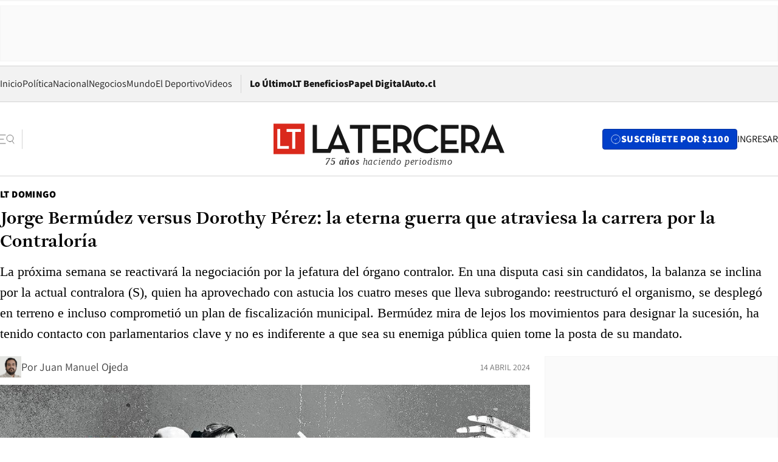

--- FILE ---
content_type: text/html; charset=utf-8
request_url: https://www.latercera.com/la-tercera-domingo/noticia/jorge-bermudez-versus-dorothy-perez-la-eterna-guerra-que-atraviesa-la-carrera-por-la-contraloria/25RJBXLAYVB5FBC7XNPNYL2TF4/
body_size: 91270
content:
<!DOCTYPE html><html lang="es"><head><meta charSet="UTF-8"/><meta name="viewport" content="width=device-width, initial-scale=1"/><title>Jorge Bermúdez versus Dorothy Pérez: la eterna guerra que atraviesa la carrera por la Contraloría - La Tercera</title><meta name="robots" content="index, follow, max-image-preview:large"/><meta property="og:site_name" content="La Tercera"/><meta property="og:type" content="article"/><meta property="og:url" content="https://www.latercera.com/la-tercera-domingo/noticia/jorge-bermudez-versus-dorothy-perez-la-eterna-guerra-que-atraviesa-la-carrera-por-la-contraloria/25RJBXLAYVB5FBC7XNPNYL2TF4/"/><meta name="description" content="La próxima semana se reactivará la negociación por la jefatura del órgano contralor. En una disputa casi sin candidatos, la balanza se inclina por la actual contralora (S), quien ha aprovechado con astucia los cuatro meses que lleva subrogando: reestructuró el organismo, se desplegó en terreno e incluso comprometió un plan de fiscalización municipal. Bermúdez mira de lejos los movimientos para designar la sucesión, ha tenido contacto con parlamentarios clave y no es indiferente a que sea su enemiga pública quien tome la posta de su mandato."/><meta property="og:description" content="La próxima semana se reactivará la negociación por la jefatura del órgano contralor. En una disputa casi sin candidatos, la balanza se inclina por la actual contralora (S), quien ha aprovechado con astucia los cuatro meses que lleva subrogando: reestructuró el organismo, se desplegó en terreno e incluso comprometió un plan de fiscalización municipal. Bermúdez mira de lejos los movimientos para designar la sucesión, ha tenido contacto con parlamentarios clave y no es indiferente a que sea su enemiga pública quien tome la posta de su mandato."/><meta name="twitter:description" content="La próxima semana se reactivará la negociación por la jefatura del órgano contralor. En una disputa casi sin candidatos, la balanza se inclina por la actual contralora (S), quien ha aprovechado con astucia los cuatro meses que lleva subrogando: reestructuró el organismo, se desplegó en terreno e incluso comprometió un plan de fiscalización municipal. Bermúdez mira de lejos los movimientos para designar la sucesión, ha tenido contacto con parlamentarios clave y no es indiferente a que sea su enemiga pública quien tome la posta de su mandato."/><meta property="og:title" content="Jorge Bermúdez versus Dorothy Pérez: la eterna guerra que atraviesa la carrera por la Contraloría - La Tercera"/><meta name="twitter:title" content="Jorge Bermúdez versus Dorothy Pérez: la eterna guerra que atraviesa la carrera por la Contraloría - La Tercera"/><meta name="author" content="Juan Manuel Ojeda"/><meta property="article:author" content="Juan Manuel Ojeda"/><meta property="article:section" content="LT Domingo"/><meta name="keywords" content="LT Domingo, Contraloría, Jorge Bermúdez, Dorothy Pérez"/><meta property="og:see_also" content="https://www.latercera.com/la-tercera-domingo"/><meta property="og:updated_time" content="2024-04-14T17:12:52.185Z"/><meta property="article:modified_time" content="2024-04-14T17:12:52.185Z"/><meta property="article:published_time" content="2024-04-14T04:02:01.753Z"/><meta property="og:image" content="https://www.latercera.com/resizer/v2/OIDMXZLRO5A4XGFYMOX6ZOZ52M.jpg?auth=2ea42e66abc1a28ede0fea984be2da3e1980a44be362d0f17b532c2cc218fd55&amp;height=630&amp;width=1200&amp;smart=true"/><meta name="twitter:image" content="https://www.latercera.com/resizer/v2/OIDMXZLRO5A4XGFYMOX6ZOZ52M.jpg?auth=2ea42e66abc1a28ede0fea984be2da3e1980a44be362d0f17b532c2cc218fd55&amp;height=630&amp;width=1200&amp;smart=true"/><meta property="og:image:alt" content="Dorothy Pérez Jorge Bermúdez"/><meta name="twitter:image:alt" content="Dorothy Pérez Jorge Bermúdez"/><meta property="og:image:width" content="1200"/><meta property="og:image:height" content="630"/><meta name="twitter:card" content="summary_large_image"/><meta name="twitter:site" content="@latercera"/><link rel="canonical" href="https://www.latercera.com/la-tercera-domingo/noticia/jorge-bermudez-versus-dorothy-perez-la-eterna-guerra-que-atraviesa-la-carrera-por-la-contraloria/25RJBXLAYVB5FBC7XNPNYL2TF4/"/><link rel="icon" type="image/x-icon" href="/pf/resources/favicon/la-tercera/favicon.ico?d=1085&amp;mxId=00000000"/><link as="font" crossorigin="" fetchpriority="high" href="/pf/resources/fonts/JolyHeadline-Bold.woff2?d=1085&amp;mxId=00000000" rel="preload" type="font/woff2"/><link as="font" crossorigin="" fetchpriority="high" href="/pf/resources/fonts/Assistant-ExtraBold.woff2?d=1085&amp;mxId=00000000" rel="preload" type="font/woff2"/><link as="font" crossorigin="" fetchpriority="high" href="/pf/resources/fonts/Assistant-Regular.woff2?d=1085&amp;mxId=00000000" rel="preload" type="font/woff2"/><link rel="preload" href="/pf/resources/styles/la-tercera/css/article.css?d=1085&amp;mxId=00000000" as="style"/><link rel="stylesheet" href="/pf/resources/styles/la-tercera/css/article.css?d=1085&amp;mxId=00000000" media="screen"/><link rel="preload" href="https://www.latercera.com/resizer/v2/OIDMXZLRO5A4XGFYMOX6ZOZ52M.jpg?auth=2ea42e66abc1a28ede0fea984be2da3e1980a44be362d0f17b532c2cc218fd55&amp;smart=true&amp;width=375&amp;height=211&amp;quality=70" as="image" media="(max-width: 375px)"/><link rel="preload" href="https://www.latercera.com/resizer/v2/OIDMXZLRO5A4XGFYMOX6ZOZ52M.jpg?auth=2ea42e66abc1a28ede0fea984be2da3e1980a44be362d0f17b532c2cc218fd55&amp;smart=true&amp;width=450&amp;height=253&amp;quality=70" as="image" media="(min-width: 376px) (max-width: 450px)"/><link rel="preload" href="https://www.latercera.com/resizer/v2/OIDMXZLRO5A4XGFYMOX6ZOZ52M.jpg?auth=2ea42e66abc1a28ede0fea984be2da3e1980a44be362d0f17b532c2cc218fd55&amp;smart=true&amp;width=600&amp;height=338&amp;quality=70" as="image" media="(min-width: 451px) (max-width: 600px)"/><link rel="preload" href="https://www.latercera.com/resizer/v2/OIDMXZLRO5A4XGFYMOX6ZOZ52M.jpg?auth=2ea42e66abc1a28ede0fea984be2da3e1980a44be362d0f17b532c2cc218fd55&amp;smart=true&amp;width=990&amp;height=557&amp;quality=70" as="image" media="(min-width: 1024px) (max-width: 1365px)"/><link rel="preload" href="https://www.latercera.com/resizer/v2/OIDMXZLRO5A4XGFYMOX6ZOZ52M.jpg?auth=2ea42e66abc1a28ede0fea984be2da3e1980a44be362d0f17b532c2cc218fd55&amp;smart=true&amp;width=800&amp;height=450&amp;quality=70" as="image" media="(min-width: 1366px)"/><link rel="amphtml" href="https://www.latercera.com/la-tercera-domingo/noticia/jorge-bermudez-versus-dorothy-perez-la-eterna-guerra-que-atraviesa-la-carrera-por-la-contraloria/25RJBXLAYVB5FBC7XNPNYL2TF4/?outputType=base-amp-type"/><script type="application/ld+json">{"@type":"NewsArticle","@context":"https://schema.org","articleBody":"El senador y presidente de la Comisión de Constitución, Alfonso de Urresti (PS), estaba almorzando en un restaurante en el centro de Santiago cuando vio a un viejo amigo suyo. A solo un par de metros estaba el abogado integrante de la Corte Suprema Juan Carlos Ferrada. El senador de inmediato fue a saludar. Ambos se conocen desde hace varios años. Ferrada, cercano al PS, no solo comparte amistad con el parlamentario de Los Ríos, sino que, además, fue su socio en un estudio de abogados hace varios años. El encuentro tuvo una llamativa coincidencia. Ferrada estaba almorzando con otro cercano suyo, a quien conoce de Valparaíso y por el derecho administrativo: el excontralor Jorge Bermúdez. Testigos de ese improvisado encuentro comentan que uno de los tantos asuntos de la conversación fue la búsqueda de un nuevo contralor. De Urresti conoce a Bermúdez desde hace varios años. No solo votó por él en 2015, también comparten el gusto por los temas medioambientales y, además, fueron contraparte en la Comisión de Constitución que ahora le toca presidir. Cercanos a Bermúdez comentan que desde que se fue de la Contraloría optó por “enfriar” su exposición mediática. Al abandonar Teatinos 56 tomó su bicicleta y se fue de vacaciones a Chiloé. Luego retomó su vínculo académico con la Universidad Católica de Valparaíso, preparó sus cátedras y volvió a hacer clases de derecho administrativo. Pese a su interés por estar desconectado, la coincidencia en ese almuerzo tuvo como telón de fondo el intento del gobierno por terminar con el misterio y mostrar sus cartas para dirigir la Contraloría. Algo en lo que el excontralor busca influir. -El Presidente quiere nombrar a Dorothy Pérez como la candidata del gobierno para la Contraloría. Lo quiere hacer el 8 de marzo, en el Día de la Mujer. El jueves 7 de marzo, uno de los senadores de la Comisión de Constitución tomó su celular y recibió una llamada del ministro Segpres, Álvaro Elizalde (PS). De inmediato, el parlamentario supo que el Ejecutivo se la jugaría por ella para el cargo que dejó Bermúdez el 17 de diciembre. En la conversación, el ministro transmitió que el Presidente Gabriel Boric quería ocupar esa fecha para aprovechar el simbolismo: en sus casi 100 años, el organismo nunca ha sido dirigido por una mujer. El senador transmitió que el gobierno tenía derecho a nominar a quien quisiera, pero que al hacerlo debía explicar sus argumentos y no solamente hacerlo por una razón simbólica. Pese a que el entorno de Elizalde matiza el hecho y comenta que el ministro sondeó tres nombres, en la Cámara Alta reconocen que ese jueves el gobierno tanteó la idea de presentar a Pérez como la carta de La Moneda para suceder a Bermúdez. De esa forma, el Ejecutivo se acercaba a concretar la peor pesadilla de Bermúdez: dejar la institución que dirigió por ocho años en manos de su enemiga pública. Ha pasado más de un mes desde esa llamada y la inacción del gobierno volvió a desatar lentamente las conversaciones. Uno de los interesados en que Pérez no llegue al cargo es justamente el excontralor. Los senadores comentan que antes de dejar su cargo, Bermúdez mostró interés en que su sucesor o sucesora se nombrara antes de que culminara su periodo. Desde el entorno de Bermúdez dicen que no son “indiferentes” al candidato del gobierno y que existe preocupación de que se escoja a Pérez. No porque quieran posicionar a un candidato específico -de hecho, dicen que no tienen-, sino que les interesa que quienes tomen la decisión tengan toda la información sobre Pérez antes de nominarla. El principal punto, afirman las mismas fuentes, es que esperan que exista la “capacidad crítica” para entender que “ su actitud como contralora (S) en campaña no será la misma cuando sea titular”. La influencia de Bermúdez en el eventual nombramiento de Pérez no es solo un mito. Algunos senadores de la Comisión de Constitución comentan que si el gobierno se inclina por la contralora (S), lo primero que harán será -precisamente- consultar la opinión del excontralor. El miércoles de esta semana, el ministro de Justicia, Luis Cordero, avisó a los senadores de la comisión que se juntarán el martes para retomar los nombramientos pendientes. No solo está congelada la Contraloría, sino que tres cupos en la Corte Suprema. Además, en la oposición esperan que la próxima semana Elizalde se reúna con el presidente del Senado, José García (RN), para ordenar y negociar los nombramientos. Una de las razones que circulan entre los senadores para explicar por qué nunca llegó el decreto con la nominación apunta a que Elizalde transmitió que no estaban los votos para ratificar a la contralora (S), sobre todo por dudas en la bancada de RN. Sin embargo, eso no calza con el apoyo que existe en los senadores UDI, al menos cinco RN, Evópoli, algunos votos del PPD, otros del PS y los votos de Demócratas. La duda del gobierno, dicen en el Senado, se vincula con la negociación paralela que se está dando con la bancada RN, sobre todo con Galilea, para que el nombre que encabece la Contraloría sea una figura del oficialismo, a cambio de que dos de los tres supremos sean para la oposición. Para otros, la duda del gobierno es señal de la división que existe en el Ejecutivo: mientras Cordero se inclinaría por Pérez, Elizalde persistiría con las dudas. Otra de las razones apunta a que La Moneda se enteró de que el caso audios -el de la trenza que enreda a Leonarda Villalobos, Luis Hermosilla y los hermanos Sauer- salpicaría a la contralora (S). Una semana después, Ciper informó que de la revisión del celular incautado de Hermosilla aparecieron chats que dan cuenta de que en marzo de 2023, ocho meses antes de que se destapara el audio, Pérez acudió junto a su marido a una comida en la casa de Villalobos. La eventualidad de que la contralora (S) pudiese estar vinculada con el caso en que se indagan coimas frenó al gobierno. Desde la Contraloría confirmaron la comida, descartaron cualquier irregularidad y comentaron que los únicos chats que existen se explican porque Pérez agradeció a Villalobos por una segunda invitación, le preguntó qué llevaba para comer, pero finalmente no acudió al segundo encuentro. Para responder sobre esto, fue citada por la comisión investigadora de la Cámara que indaga el caso, sesión a la que asistirá este lunes. Las vidas de Pérez y Bermúdez se cruzaron en la Quinta Región. El excontralor Ramiro Mendoza nombró a Pérez como contralora regional de Valparaíso en 2007. Estuvo ahí tres años. En ese periodo se topó en actividades universitarias con Bermúdez, un conocido académico de derecho administrativo del Puerto. Tanto así que Pérez lo invitó a participar de una charla en la contraloría regional. Esos fueron los primeros nexos entre ambos. Tres años después, en 2010, Mendoza la ascendió y designó como subjefa de la División de Auditoría Administrativa que era liderada por María Isabel Carril. Los cuatro años que estuvo ahí no fueron tranquilos. Pérez presentó licencia siquiátrica por casi nueve meses, algo que derivó en una investigación en la Asociación Chilena de Seguridad por acoso laboral. Esas tensiones se sumaron a las diferencias que acumulaba con la exsecretaria general de la Contraloría Victoria Narváez, una de las mujeres de confianza de Mendoza. Ambos elementos hicieron que renunciara y se fuera a trabajar como jefa de la División Jurídica del Ministerio de Educación (Mineduc) en tiempos del exministro Nicolás Eyzaguirre (PPD). Fue ahí cuando conoció a su entonces colega Luis Angulo, marido de Villalobos, quien la invitó a la polémica comida de marzo de 2023. En enero de 2016, Bermúdez tomó su teléfono e hizo una llamada de la cual se arrepiente hasta el día de hoy: trajo a Pérez desde el Mineduc de vuelta a la Contraloría. Esta vez como su nueva jefa de gabinete. La era Bermúdez recién había partido en diciembre de 2015, cuando llegó al poder de forma imprevista tras el fracaso de La Moneda con Enrique Rajevic y luego de que el exsenador Andrés Allamand (RN) propusiera su nombre. En septiembre de 2016, Bermúdez tomó otra decisión que años después le pasó la cuenta: la designó como su subcontralora. La convivencia de la dupla Bermúdez-Pérez estuvo en paz hasta agosto de 2018. Ese mes las confianzas se rompieron y la relación llegó a un punto de no retorno. Bermúdez le pidió la renuncia argumentando pérdida de confianza y diferencias “irreconciliables de principios éticos”. La gota que rebasó el vaso, según se comentó ese año, fue el rol que tuvo Pérez cuando fue subjefa de uno de los departamentos que auditaba a Carabineros entre 2010 y 2014. En ese periodo ocurrió el megafraude, por lo que el excontralor consideró que no correspondía que siguiera en su cargo luego de haber fallado en la fiscalización para detectar a tiempo el fraude de miles de millones que golpeó a la policía uniformada. “La persona que me reemplaza no puede estar vinculada al mayor fraude de la historia, por acción u omisión”, comentó a Revista Sábado en diciembre de 2018. Pérez devolvió el golpe y ese mismo año reveló cuál fue, a su juicio, la verdadera razón de Bermúdez para removerla: “Yo no quise firmar de manera sumisa documentos que eran improcedentes. Me negué a firmar sumarios que estaban prescritos”. En la causa llevada adelante por la Fiscalía por el fraude en Carabineros, Pérez declaró como testigo. Ahí se indaga, además, el famoso sumario perdido en la policía uniformada. En la Contraloría además le abrieron un sumario secreto, formularon cargos en su contra, pero la investigación sigue abierta y está pendiente en los cajones del jefe de la División de Infraestructura y Regulación, Osvaldo Vargas. Cuando Bermúdez la removió, en agosto de 2018, Pérez no aceptó la renuncia, pasaron 48 horas y el excontralor declaró la vacancia. De ahí en adelante se desató la guerra. Pérez no dio su brazo a torcer: recurrió de protección a la Corte de Santiago y su caso fue resuelto por la Tercera Sala de la Corte Suprema. La larga batalla judicial tuvo una contundente ganadora: la justicia determinó que la remoción de Pérez fue ilegal, que su cargo no era de confianza, sino que inamovible hasta los 75 años, y que al ejercer el rol de jueza de cuentas solo podía ser destituida luego de un juicio de amovilidad. El porrazo judicial de Bermúdez fue duro. Él mismo reconoció que su decisión terminó provocando “una crisis institucional”, que su actuar no fue “imprudente” y que pensó en renunciar varias veces: “Perdí ocho cero en los tribunales y eso para un contralor es muy fuerte”. Bermúdez se vio forzado a reincorporar a Pérez a su mismo cargo e iniciar una cohabitación. La batalla más grande la había ganado ella, pero el excontralor no se quedó tranquilo. En la ley de reajuste del sector público del año 2019, negoció con el Congreso y el gobierno del expresidente Sebastián Piñera una indicación para que la subrogación no la ejerciera la subcontralora, sino que un funcionario de su exclusiva confianza. Así fue como, en diciembre de ese año, designó a Vargas para esa función. Con ese último golpe, Pérez quedó relegada al tribunal de cuentas. La subcontralora salió de la primera línea, desapareció de los titulares y empezó a preparar silenciosamente lo que sería su periodo de subrogancia. El 18 de diciembre de 2023, Pérez se bajó de su auto, subió al séptimo piso y entró a su oficina. Eran las 7.30 horas y despachó dos resoluciones que había preparado con anticipación para modificar la estructura orgánica de la Contraloría. El entorno de Bermúdez entendió de inmediato que Pérez usaría su subrogancia no solo para darle continuidad al servicio -como dicen ha sido la tradición-, sino que para ejercer el cargo como si fuera titular. Pérez echó por la borda el diseño de la era Bermúdez. Eliminó el Departamento de Medio Ambiente y lo destinó a la División de Infraestructura y Regulación. Además, redujo el personal de la secretaría general y del gabinete, trasladando a cientos de funcionarios. También revivió la antigua División de Municipalidades que Bermúdez eliminó, pero lo hizo bajo el nombre de División de Gobiernos Regionales y Municipalidades. En sus cuatro meses, no solo reestructuró la Contraloría. Visó un decreto para dinamizar la construcción de obras públicas, realizó una visita inspectiva al Servicio de Salud de Los Ríos para conocer el proceso de quema de drogas incautadas, viajó hasta la Región de Los Lagos para fiscalizar la construcción del Puente Chacao, informó de gastos sin rendir en los Juegos Panamericanos, reveló irregularidades en las Becas Chile, tiró un salvataje al gobierno al no agravar la crisis que desataron las comidas en la casa de Pablo Zalaquett y comprometió ante la Asociación Chilena de Municipalidades un plan de 323 acciones de fiscalización. Además, ha afiatado su relación con el gobierno. Tiene línea directa con los ministros y se ha preocupado de darle movimiento a los temas urgentes. Por eso no fue sorpresa que a fines de marzo, para su cuenta pública, asistiera el Presidente Boric acompañado de 11 ministros. En el Senado creen que el tiempo juega a favor de Pérez. Además, los senadores dicen que el gobierno y quienes voten en contra deberán dar buenas razones para no apoyar su candidatura. A eso se suma que en esta carrera la contralora (S) corre sola. La derecha no tiene candidatos. La oposición exploró cartas como Gabriel Bocksang, José Luis Lara, Eduardo Cordero y la subcontralora (S) María Soledad Frindt, pero no tuvieron éxito. De Urresti empujó a Ferrada, pero la derecha notificó que no cuenta con sus votos. Por el lado pierde fuerza el secretario general de la Cámara, Miguel Landeros, y la subsecretaria Segpres, Macarena Lobos. La exsecretaria general de la Contraloría Nelly Salvo ya quedó descartada. Si se consolidan sus apoyos, se irá afirmando cada vez más su camino a la titularidad. Entremedio, dejará nuevamente derrotado a Bermúdez. “¿No ha pensado en renunciar por el bien de la institución?”, le preguntaron al excontralor en 2018 en esa misma entrevista con la Revista Sábado. Él respondió: “¿Y dejársela a ella?”.","articleSection":"LT Domingo","author":[{"@type":"Person","name":"Juan Manuel Ojeda","url":"https://www.latercera.com/autor/juan-manuel-ojeda","image":[{"@type":"ImageObject","height":300,"width":300,"url":"https://www.latercera.com/resizer/v2/https%3A%2F%2Fauthor-service-images-prod-us-east-1.publishing.aws.arc.pub%2Fcopesa%2F78225a26-ab09-435a-8988-f077035c278e.png?auth=975a9fe80e10e2f75203790fb093d6b4622c717d9589c785eefdd4940c573995&height=300&width=300&smart=true"},{"@type":"ImageObject","height":600,"width":600,"url":"https://www.latercera.com/resizer/v2/https%3A%2F%2Fauthor-service-images-prod-us-east-1.publishing.aws.arc.pub%2Fcopesa%2F78225a26-ab09-435a-8988-f077035c278e.png?auth=975a9fe80e10e2f75203790fb093d6b4622c717d9589c785eefdd4940c573995&height=600&width=600&smart=true"}]}],"dateCreated":"2024-04-12T20:20:13.412Z","dateModified":"2024-04-14T17:12:52.185Z","datePublished":"2024-04-14T04:02:01.753Z","description":"La próxima semana se reactivará la negociación por la jefatura del órgano contralor. En una disputa casi sin candidatos, la balanza se inclina por la actual contralora (S), quien ha aprovechado con astucia los cuatro meses que lleva subrogando: reestructuró el organismo, se desplegó en terreno e incluso comprometió un plan de fiscalización municipal. Bermúdez mira de lejos los movimientos para designar la sucesión, ha tenido contacto con parlamentarios clave y no es indiferente a que sea su enemiga pública quien tome la posta de su mandato.","headline":"Jorge Bermúdez versus Dorothy Pérez: la eterna guerra que atraviesa la carrera por la Contraloría","image":[{"@type":"ImageObject","width":375,"url":"https://www.latercera.com/resizer/v2/OIDMXZLRO5A4XGFYMOX6ZOZ52M.jpg?auth=2ea42e66abc1a28ede0fea984be2da3e1980a44be362d0f17b532c2cc218fd55&width=375&smart=true","description":"Dorothy Pérez Jorge Bermúdez"},{"@type":"ImageObject","width":450,"url":"https://www.latercera.com/resizer/v2/OIDMXZLRO5A4XGFYMOX6ZOZ52M.jpg?auth=2ea42e66abc1a28ede0fea984be2da3e1980a44be362d0f17b532c2cc218fd55&width=450&smart=true","description":"Dorothy Pérez Jorge Bermúdez"},{"@type":"ImageObject","width":600,"url":"https://www.latercera.com/resizer/v2/OIDMXZLRO5A4XGFYMOX6ZOZ52M.jpg?auth=2ea42e66abc1a28ede0fea984be2da3e1980a44be362d0f17b532c2cc218fd55&width=600&smart=true","description":"Dorothy Pérez Jorge Bermúdez"},{"@type":"ImageObject","width":768,"url":"https://www.latercera.com/resizer/v2/OIDMXZLRO5A4XGFYMOX6ZOZ52M.jpg?auth=2ea42e66abc1a28ede0fea984be2da3e1980a44be362d0f17b532c2cc218fd55&width=768&smart=true","description":"Dorothy Pérez Jorge Bermúdez"},{"@type":"ImageObject","width":990,"url":"https://www.latercera.com/resizer/v2/OIDMXZLRO5A4XGFYMOX6ZOZ52M.jpg?auth=2ea42e66abc1a28ede0fea984be2da3e1980a44be362d0f17b532c2cc218fd55&width=990&smart=true","description":"Dorothy Pérez Jorge Bermúdez"},{"@type":"ImageObject","width":800,"url":"https://www.latercera.com/resizer/v2/OIDMXZLRO5A4XGFYMOX6ZOZ52M.jpg?auth=2ea42e66abc1a28ede0fea984be2da3e1980a44be362d0f17b532c2cc218fd55&width=800&smart=true","description":"Dorothy Pérez Jorge Bermúdez"},{"@type":"ImageObject","width":1200,"url":"https://www.latercera.com/resizer/v2/OIDMXZLRO5A4XGFYMOX6ZOZ52M.jpg?auth=2ea42e66abc1a28ede0fea984be2da3e1980a44be362d0f17b532c2cc218fd55&width=1200&smart=true","description":"Dorothy Pérez Jorge Bermúdez"},{"@type":"ImageObject","width":375,"height":322,"url":"https://www.latercera.com/resizer/v2/PEWHE7KX4NESLJBI2FTGGQZ5JI.jpg?auth=a6104934db6ec4b4d8bff1b1e4be04fea818fdd0ef9222970457d10c4202cb78&height=322&width=375&smart=true","description":"contralor"},{"@type":"ImageObject","width":450,"height":387,"url":"https://www.latercera.com/resizer/v2/PEWHE7KX4NESLJBI2FTGGQZ5JI.jpg?auth=a6104934db6ec4b4d8bff1b1e4be04fea818fdd0ef9222970457d10c4202cb78&height=387&width=450&smart=true","description":"contralor"},{"@type":"ImageObject","width":600,"height":516,"url":"https://www.latercera.com/resizer/v2/PEWHE7KX4NESLJBI2FTGGQZ5JI.jpg?auth=a6104934db6ec4b4d8bff1b1e4be04fea818fdd0ef9222970457d10c4202cb78&height=516&width=600&smart=true","description":"contralor"},{"@type":"ImageObject","width":768,"height":660,"url":"https://www.latercera.com/resizer/v2/PEWHE7KX4NESLJBI2FTGGQZ5JI.jpg?auth=a6104934db6ec4b4d8bff1b1e4be04fea818fdd0ef9222970457d10c4202cb78&height=660&width=768&smart=true","description":"contralor"},{"@type":"ImageObject","width":990,"height":851,"url":"https://www.latercera.com/resizer/v2/PEWHE7KX4NESLJBI2FTGGQZ5JI.jpg?auth=a6104934db6ec4b4d8bff1b1e4be04fea818fdd0ef9222970457d10c4202cb78&height=851&width=990&smart=true","description":"contralor"},{"@type":"ImageObject","width":800,"height":688,"url":"https://www.latercera.com/resizer/v2/PEWHE7KX4NESLJBI2FTGGQZ5JI.jpg?auth=a6104934db6ec4b4d8bff1b1e4be04fea818fdd0ef9222970457d10c4202cb78&height=688&width=800&smart=true","description":"contralor"},{"@type":"ImageObject","width":1200,"height":1032,"url":"https://www.latercera.com/resizer/v2/PEWHE7KX4NESLJBI2FTGGQZ5JI.jpg?auth=a6104934db6ec4b4d8bff1b1e4be04fea818fdd0ef9222970457d10c4202cb78&height=1032&width=1200&smart=true","description":"contralor"},{"@type":"ImageObject","width":375,"height":250,"url":"https://www.latercera.com/resizer/v2/CJPAHQFKFBERFIUVIVLEBCEAMY.jpg?auth=71fc0c99b56721aaf6b332cdcf82af61480b55e88490c954138891c40f381d7f&height=250&width=375&smart=true","description":"Contralor Jorge Bermúdez"},{"@type":"ImageObject","width":450,"height":300,"url":"https://www.latercera.com/resizer/v2/CJPAHQFKFBERFIUVIVLEBCEAMY.jpg?auth=71fc0c99b56721aaf6b332cdcf82af61480b55e88490c954138891c40f381d7f&height=300&width=450&smart=true","description":"Contralor Jorge Bermúdez"},{"@type":"ImageObject","width":600,"height":400,"url":"https://www.latercera.com/resizer/v2/CJPAHQFKFBERFIUVIVLEBCEAMY.jpg?auth=71fc0c99b56721aaf6b332cdcf82af61480b55e88490c954138891c40f381d7f&height=400&width=600&smart=true","description":"Contralor Jorge Bermúdez"},{"@type":"ImageObject","width":768,"height":512,"url":"https://www.latercera.com/resizer/v2/CJPAHQFKFBERFIUVIVLEBCEAMY.jpg?auth=71fc0c99b56721aaf6b332cdcf82af61480b55e88490c954138891c40f381d7f&height=512&width=768&smart=true","description":"Contralor Jorge Bermúdez"},{"@type":"ImageObject","width":990,"height":660,"url":"https://www.latercera.com/resizer/v2/CJPAHQFKFBERFIUVIVLEBCEAMY.jpg?auth=71fc0c99b56721aaf6b332cdcf82af61480b55e88490c954138891c40f381d7f&height=660&width=990&smart=true","description":"Contralor Jorge Bermúdez"},{"@type":"ImageObject","width":800,"height":533,"url":"https://www.latercera.com/resizer/v2/CJPAHQFKFBERFIUVIVLEBCEAMY.jpg?auth=71fc0c99b56721aaf6b332cdcf82af61480b55e88490c954138891c40f381d7f&height=533&width=800&smart=true","description":"Contralor Jorge Bermúdez"},{"@type":"ImageObject","width":1200,"height":800,"url":"https://www.latercera.com/resizer/v2/CJPAHQFKFBERFIUVIVLEBCEAMY.jpg?auth=71fc0c99b56721aaf6b332cdcf82af61480b55e88490c954138891c40f381d7f&height=800&width=1200&smart=true","description":"Contralor Jorge Bermúdez"},{"@type":"ImageObject","width":375,"height":250,"url":"https://www.latercera.com/resizer/v2/ERDWAZEB6FGTTBVXOXK7H3DKNU.jpg?auth=fb2420f08cf7a16ce5d9f32d52aa6eac26c7cba5ed5692b49e3bb23b06ef4a60&height=250&width=375&smart=true","description":"dorothy perez"},{"@type":"ImageObject","width":450,"height":300,"url":"https://www.latercera.com/resizer/v2/ERDWAZEB6FGTTBVXOXK7H3DKNU.jpg?auth=fb2420f08cf7a16ce5d9f32d52aa6eac26c7cba5ed5692b49e3bb23b06ef4a60&height=300&width=450&smart=true","description":"dorothy perez"},{"@type":"ImageObject","width":600,"height":400,"url":"https://www.latercera.com/resizer/v2/ERDWAZEB6FGTTBVXOXK7H3DKNU.jpg?auth=fb2420f08cf7a16ce5d9f32d52aa6eac26c7cba5ed5692b49e3bb23b06ef4a60&height=400&width=600&smart=true","description":"dorothy perez"},{"@type":"ImageObject","width":768,"height":512,"url":"https://www.latercera.com/resizer/v2/ERDWAZEB6FGTTBVXOXK7H3DKNU.jpg?auth=fb2420f08cf7a16ce5d9f32d52aa6eac26c7cba5ed5692b49e3bb23b06ef4a60&height=512&width=768&smart=true","description":"dorothy perez"},{"@type":"ImageObject","width":990,"height":660,"url":"https://www.latercera.com/resizer/v2/ERDWAZEB6FGTTBVXOXK7H3DKNU.jpg?auth=fb2420f08cf7a16ce5d9f32d52aa6eac26c7cba5ed5692b49e3bb23b06ef4a60&height=660&width=990&smart=true","description":"dorothy perez"},{"@type":"ImageObject","width":800,"height":533,"url":"https://www.latercera.com/resizer/v2/ERDWAZEB6FGTTBVXOXK7H3DKNU.jpg?auth=fb2420f08cf7a16ce5d9f32d52aa6eac26c7cba5ed5692b49e3bb23b06ef4a60&height=533&width=800&smart=true","description":"dorothy perez"},{"@type":"ImageObject","width":1200,"height":800,"url":"https://www.latercera.com/resizer/v2/ERDWAZEB6FGTTBVXOXK7H3DKNU.jpg?auth=fb2420f08cf7a16ce5d9f32d52aa6eac26c7cba5ed5692b49e3bb23b06ef4a60&height=800&width=1200&smart=true","description":"dorothy perez"},{"@type":"ImageObject","width":375,"height":199,"url":"https://www.latercera.com/resizer/v2/E7V2BDRBNZD6THFPXNULARRC4E.jpg?auth=0ae4a7c84d52269edd6fe249bf87ebcd00b1f9370fd97ba352b8fe03664a2fd8&height=199&width=375&focal=795%2C471","description":"Pérez"},{"@type":"ImageObject","width":450,"height":239,"url":"https://www.latercera.com/resizer/v2/E7V2BDRBNZD6THFPXNULARRC4E.jpg?auth=0ae4a7c84d52269edd6fe249bf87ebcd00b1f9370fd97ba352b8fe03664a2fd8&height=239&width=450&focal=795%2C471","description":"Pérez"},{"@type":"ImageObject","width":600,"height":319,"url":"https://www.latercera.com/resizer/v2/E7V2BDRBNZD6THFPXNULARRC4E.jpg?auth=0ae4a7c84d52269edd6fe249bf87ebcd00b1f9370fd97ba352b8fe03664a2fd8&height=319&width=600&focal=795%2C471","description":"Pérez"},{"@type":"ImageObject","width":768,"height":408,"url":"https://www.latercera.com/resizer/v2/E7V2BDRBNZD6THFPXNULARRC4E.jpg?auth=0ae4a7c84d52269edd6fe249bf87ebcd00b1f9370fd97ba352b8fe03664a2fd8&height=408&width=768&focal=795%2C471","description":"Pérez"},{"@type":"ImageObject","width":990,"height":526,"url":"https://www.latercera.com/resizer/v2/E7V2BDRBNZD6THFPXNULARRC4E.jpg?auth=0ae4a7c84d52269edd6fe249bf87ebcd00b1f9370fd97ba352b8fe03664a2fd8&height=526&width=990&focal=795%2C471","description":"Pérez"},{"@type":"ImageObject","width":800,"height":425,"url":"https://www.latercera.com/resizer/v2/E7V2BDRBNZD6THFPXNULARRC4E.jpg?auth=0ae4a7c84d52269edd6fe249bf87ebcd00b1f9370fd97ba352b8fe03664a2fd8&height=425&width=800&focal=795%2C471","description":"Pérez"},{"@type":"ImageObject","width":1200,"height":638,"url":"https://www.latercera.com/resizer/v2/E7V2BDRBNZD6THFPXNULARRC4E.jpg?auth=0ae4a7c84d52269edd6fe249bf87ebcd00b1f9370fd97ba352b8fe03664a2fd8&height=638&width=1200&focal=795%2C471","description":"Pérez"},{"@type":"ImageObject","width":375,"height":250,"url":"https://www.latercera.com/resizer/v2/Z4KOUVLUQBDUFEYTPHIIPOFUKI.jpg?auth=b26fc69c8bb89d62164f35469d93d1362051e8483ea19f5e2ebed2c6b4827223&height=250&width=375&smart=true"},{"@type":"ImageObject","width":450,"height":300,"url":"https://www.latercera.com/resizer/v2/Z4KOUVLUQBDUFEYTPHIIPOFUKI.jpg?auth=b26fc69c8bb89d62164f35469d93d1362051e8483ea19f5e2ebed2c6b4827223&height=300&width=450&smart=true"},{"@type":"ImageObject","width":600,"height":400,"url":"https://www.latercera.com/resizer/v2/Z4KOUVLUQBDUFEYTPHIIPOFUKI.jpg?auth=b26fc69c8bb89d62164f35469d93d1362051e8483ea19f5e2ebed2c6b4827223&height=400&width=600&smart=true"},{"@type":"ImageObject","width":768,"height":512,"url":"https://www.latercera.com/resizer/v2/Z4KOUVLUQBDUFEYTPHIIPOFUKI.jpg?auth=b26fc69c8bb89d62164f35469d93d1362051e8483ea19f5e2ebed2c6b4827223&height=512&width=768&smart=true"},{"@type":"ImageObject","width":990,"height":660,"url":"https://www.latercera.com/resizer/v2/Z4KOUVLUQBDUFEYTPHIIPOFUKI.jpg?auth=b26fc69c8bb89d62164f35469d93d1362051e8483ea19f5e2ebed2c6b4827223&height=660&width=990&smart=true"},{"@type":"ImageObject","width":800,"height":533,"url":"https://www.latercera.com/resizer/v2/Z4KOUVLUQBDUFEYTPHIIPOFUKI.jpg?auth=b26fc69c8bb89d62164f35469d93d1362051e8483ea19f5e2ebed2c6b4827223&height=533&width=800&smart=true"},{"@type":"ImageObject","width":1200,"height":800,"url":"https://www.latercera.com/resizer/v2/Z4KOUVLUQBDUFEYTPHIIPOFUKI.jpg?auth=b26fc69c8bb89d62164f35469d93d1362051e8483ea19f5e2ebed2c6b4827223&height=800&width=1200&smart=true"},{"@type":"ImageObject","width":375,"height":250,"url":"https://www.latercera.com/resizer/v2/PGIXELMCENATBDSWNIT6VFIEFQ.jpeg?auth=5f4e027b655275aa32f2a5272a82198017ebffa9771bd721eb1557b9c73c4ee4&height=250&width=375&smart=true","description":"Dorothy Pérez"},{"@type":"ImageObject","width":450,"height":300,"url":"https://www.latercera.com/resizer/v2/PGIXELMCENATBDSWNIT6VFIEFQ.jpeg?auth=5f4e027b655275aa32f2a5272a82198017ebffa9771bd721eb1557b9c73c4ee4&height=300&width=450&smart=true","description":"Dorothy Pérez"},{"@type":"ImageObject","width":600,"height":400,"url":"https://www.latercera.com/resizer/v2/PGIXELMCENATBDSWNIT6VFIEFQ.jpeg?auth=5f4e027b655275aa32f2a5272a82198017ebffa9771bd721eb1557b9c73c4ee4&height=400&width=600&smart=true","description":"Dorothy Pérez"},{"@type":"ImageObject","width":768,"height":512,"url":"https://www.latercera.com/resizer/v2/PGIXELMCENATBDSWNIT6VFIEFQ.jpeg?auth=5f4e027b655275aa32f2a5272a82198017ebffa9771bd721eb1557b9c73c4ee4&height=512&width=768&smart=true","description":"Dorothy Pérez"},{"@type":"ImageObject","width":990,"height":660,"url":"https://www.latercera.com/resizer/v2/PGIXELMCENATBDSWNIT6VFIEFQ.jpeg?auth=5f4e027b655275aa32f2a5272a82198017ebffa9771bd721eb1557b9c73c4ee4&height=660&width=990&smart=true","description":"Dorothy Pérez"},{"@type":"ImageObject","width":800,"height":533,"url":"https://www.latercera.com/resizer/v2/PGIXELMCENATBDSWNIT6VFIEFQ.jpeg?auth=5f4e027b655275aa32f2a5272a82198017ebffa9771bd721eb1557b9c73c4ee4&height=533&width=800&smart=true","description":"Dorothy Pérez"},{"@type":"ImageObject","width":1200,"height":800,"url":"https://www.latercera.com/resizer/v2/PGIXELMCENATBDSWNIT6VFIEFQ.jpeg?auth=5f4e027b655275aa32f2a5272a82198017ebffa9771bd721eb1557b9c73c4ee4&height=800&width=1200&smart=true","description":"Dorothy Pérez"}],"keywords":["LT Domingo","Contraloría","Jorge Bermúdez","Dorothy Pérez"],"mainEntity":{"@type":"ItemList","itemListElement":[{"@type":"ListItem","position":0,"item":{"@type":"WebPage","@id":"https://www.latercera.com/etiqueta/lt-domingo/","name":"LT Domingo"}},{"@type":"ListItem","position":1,"item":{"@type":"WebPage","@id":"https://www.latercera.com/etiqueta/contraloria/","name":"Contraloría"}},{"@type":"ListItem","position":2,"item":{"@type":"WebPage","@id":"https://www.latercera.com/etiqueta/jorge-bermudez/","name":"Jorge Bermúdez"}},{"@type":"ListItem","position":3,"item":{"@type":"WebPage","@id":"https://www.latercera.com/etiqueta/dorothy-perez/","name":"Dorothy Pérez"}}]},"mainEntityOfPage":{"@type":"WebPage","@id":"https://www.latercera.com/la-tercera-domingo/noticia/jorge-bermudez-versus-dorothy-perez-la-eterna-guerra-que-atraviesa-la-carrera-por-la-contraloria/25RJBXLAYVB5FBC7XNPNYL2TF4/"},"publisher":{"@type":"Organization","name":"La Tercera","url":"https://www.latercera.com/","logo":{"@type":"ImageObject","url":"https://www.latercera.com/resizer/iZiSxC1F0QnCJrbYAVDHcpm1csU=/arc-anglerfish-arc2-prod-copesa/public/OMY53THTHFDXZHC46CCUJ3XFWE.png","height":50,"width":400},"sameAs":["https://www.facebook.com/laterceracom","https://www.instagram.com/laterceracom/","https://www.tiktok.com/@latercera","https://twitter.com/latercera","https://www.youtube.com/user/latercera"]}}</script><script type="application/ld+json">{"@type":"BreadcrumbList","@context":"https://schema.org","itemListElement":[{"@type":"ListItem","position":1,"item":{"@id":"https://www.latercera.com","name":"La Tercera"}},{"@type":"ListItem","position":2,"item":{"@id":"https://www.latercera.com/la-tercera-domingo/","name":"LT Domingo"}},{"@type":"ListItem","position":3,"item":{"@id":"https://www.latercera.com/la-tercera-domingo/noticia/jorge-bermudez-versus-dorothy-perez-la-eterna-guerra-que-atraviesa-la-carrera-por-la-contraloria/25RJBXLAYVB5FBC7XNPNYL2TF4/","name":"Jorge Bermúdez versus Dorothy Pérez: la eterna guerra que atraviesa la carrera por la Contraloría"}}]}</script><script type="application/ld+json">{"@type":"NewsMediaOrganization","@context":"https://schema.org","description":"Noticias de última hora de Chile, América Latina y el mundo. Contenidos exclusivos de política, internacional, economía, opinión, cultura, espectáculos y tendencias. Novedades de la actualidad local y contenidos interactivos de La Tercera.","email":"contacto@grupocopesa.com","ethicsPolicy":"https://canaldenuncias.grupocopesa.cl/gobierno-corporativo/view.php?file=CodigoEtica.pdf","logo":{"@type":"ImageObject","url":"https://www.latercera.com/resizer/iZiSxC1F0QnCJrbYAVDHcpm1csU=/arc-anglerfish-arc2-prod-copesa/public/OMY53THTHFDXZHC46CCUJ3XFWE.png","height":50,"width":400},"name":"La Tercera","publishingPrinciples":"https://canaldenuncias.grupocopesa.cl/gobierno-corporativo/view.php?file=CodigoEtica.pdf","sameAs":["https://www.facebook.com/laterceracom","https://www.instagram.com/laterceracom/","https://www.tiktok.com/@latercera","https://twitter.com/latercera","https://www.youtube.com/user/latercera"],"url":"https://www.latercera.com","address":{"@type":"PostalAddress","contactType":"contacto@grupocopesa.com","streetAddress":" Av. Apoquindo 4660, Las Condes","addressLocality":"Santiago","addressRegion":"Metropolitana","postalCode":"7560969","addressCountry":"CL"}}</script><script type="application/ld+json">{"@type":"WebSite","@context":"https://schema.org","url":"https://www.latercera.com","potentialAction":{"@type":"SearchAction","target":"https://www.latercera.com/search/?q={search_term_string}","query-input":"required name=search_term_string"}}</script><script type="application/javascript" id="polyfill-script">if(!Array.prototype.includes||!(window.Object && window.Object.assign)||!window.Promise||!window.Symbol||!window.fetch){document.write('<script type="application/javascript" src="/pf/dist/engine/polyfill.js?d=1085&mxId=00000000" defer=""><\/script>')}</script><script id="fusion-engine-react-script" type="application/javascript" src="/pf/dist/engine/react.js?d=1085&amp;mxId=00000000" defer=""></script><script id="fusion-engine-combinations-script" type="application/javascript" src="/pf/dist/components/combinations/base-type.js?d=1085&amp;mxId=00000000" defer=""></script><script data-integration="gtm-head">
	(function(w,d,s,l,i){w[l]=w[l]||[];w[l].push({'gtm.start':
		new Date().getTime(),event:'gtm.js'});var f=d.getElementsByTagName(s)[0],
		j=d.createElement(s),dl=l!='dataLayer'?'&l='+l:'';j.async=true;j.src=
		'https://www.googletagmanager.com/gtm.js?id='+i+dl;f.parentNode.insertBefore(j,f);
		})(window,document,'script','dataLayer','GTM-T2QV7ZXP');
	</script><script defer="" data-integration="marfeel">
		!(function () {
			"use strict";
			function e(e) {
				var t = !(arguments.length > 1 && void 0 !== arguments[1]) || arguments[1],
					c = document.createElement("script");
				(c.src = e),
					t
						? (c.type = "module")
						: ((c.async = !0), (c.type = "text/javascript"), c.setAttribute("nomodule", ""));
				var n = document.getElementsByTagName("script")[0];
				n.parentNode.insertBefore(c, n);
			}
			!(function (t, c) {
				!(function (t, c, n) {
					var a, o, r;
					(n.accountId = c),
						(null !== (a = t.marfeel) && void 0 !== a) || (t.marfeel = {}),
						(null !== (o = (r = t.marfeel).cmd) && void 0 !== o) || (r.cmd = []),
						(t.marfeel.config = n);
					var i = "https://sdk.mrf.io/statics";
					e("".concat(i, "/marfeel-sdk.js?id=").concat(c), !0),
						e("".concat(i, "/marfeel-sdk.es5.js?id=").concat(c), !1);
				})(t, c, arguments.length > 2 && void 0 !== arguments[2] ? arguments[2] : {});
			})(window, 10372, {} /* Config */);
		})();</script><script defer="" type="text/javascript">
		(function() {
			function getCookie(name) {
				var cookieArray = document.cookie.split('; ');
				var cookieValue = null;
				for (var i = 0; i < cookieArray.length; i++) {
					var cookiePair = cookieArray[i].split('=');
					if (name === cookiePair[0]) {
						cookieValue = decodeURIComponent(cookiePair[1]);
						break;
					}
				}
				return cookieValue;
			}

			var isLoggedIn = window.localStorage.getItem('ltsess');
			var isPremium = getCookie('ltprm');

			if (isLoggedIn == 'true') {
				window.marfeel.cmd.push(['compass', function(compass) {
					compass.setUserType(2);
				}]);
			}
			if (isPremium != 'false' && isPremium) {
				window.marfeel.cmd.push(['compass', function(compass) {
					compass.setUserType(3);
				}]);
			}
		})();</script><script async="" data-integration="comscore" src="https://sb.scorecardresearch.com/beacon.js"></script><script defer="" data-integration="comscore">
	var _comscore = _comscore || [];
	_comscore.push({ c1: "2", c2: "6906468", options: {enableFirstPartyCookie: true,bypassUserConsentRequirementFor1PCookie: true}});
	(function() {
              var s = document.createElement("script"), el = document.getElementsByTagName("script")[0]; s.async = true;
              s.src = "https://sb.scorecardresearch.com/cs/6906468/beacon.js";
              el.parentNode.insertBefore(s, el);
            })();
	</script>
<script>(window.BOOMR_mq=window.BOOMR_mq||[]).push(["addVar",{"rua.upush":"false","rua.cpush":"true","rua.upre":"false","rua.cpre":"false","rua.uprl":"false","rua.cprl":"false","rua.cprf":"false","rua.trans":"SJ-ee2cf22c-73a0-4dbd-91ff-260c3642228e","rua.cook":"false","rua.ims":"false","rua.ufprl":"false","rua.cfprl":"true","rua.isuxp":"false","rua.texp":"norulematch","rua.ceh":"false","rua.ueh":"false","rua.ieh.st":"0"}]);</script>
                              <script>!function(e){var n="https://s.go-mpulse.net/boomerang/";if("False"=="True")e.BOOMR_config=e.BOOMR_config||{},e.BOOMR_config.PageParams=e.BOOMR_config.PageParams||{},e.BOOMR_config.PageParams.pci=!0,n="https://s2.go-mpulse.net/boomerang/";if(window.BOOMR_API_key="ZZ6GQ-CZGQY-PFVX5-D656L-P96M7",function(){function e(){if(!o){var e=document.createElement("script");e.id="boomr-scr-as",e.src=window.BOOMR.url,e.async=!0,i.parentNode.appendChild(e),o=!0}}function t(e){o=!0;var n,t,a,r,d=document,O=window;if(window.BOOMR.snippetMethod=e?"if":"i",t=function(e,n){var t=d.createElement("script");t.id=n||"boomr-if-as",t.src=window.BOOMR.url,BOOMR_lstart=(new Date).getTime(),e=e||d.body,e.appendChild(t)},!window.addEventListener&&window.attachEvent&&navigator.userAgent.match(/MSIE [67]\./))return window.BOOMR.snippetMethod="s",void t(i.parentNode,"boomr-async");a=document.createElement("IFRAME"),a.src="about:blank",a.title="",a.role="presentation",a.loading="eager",r=(a.frameElement||a).style,r.width=0,r.height=0,r.border=0,r.display="none",i.parentNode.appendChild(a);try{O=a.contentWindow,d=O.document.open()}catch(_){n=document.domain,a.src="javascript:var d=document.open();d.domain='"+n+"';void(0);",O=a.contentWindow,d=O.document.open()}if(n)d._boomrl=function(){this.domain=n,t()},d.write("<bo"+"dy onload='document._boomrl();'>");else if(O._boomrl=function(){t()},O.addEventListener)O.addEventListener("load",O._boomrl,!1);else if(O.attachEvent)O.attachEvent("onload",O._boomrl);d.close()}function a(e){window.BOOMR_onload=e&&e.timeStamp||(new Date).getTime()}if(!window.BOOMR||!window.BOOMR.version&&!window.BOOMR.snippetExecuted){window.BOOMR=window.BOOMR||{},window.BOOMR.snippetStart=(new Date).getTime(),window.BOOMR.snippetExecuted=!0,window.BOOMR.snippetVersion=12,window.BOOMR.url=n+"ZZ6GQ-CZGQY-PFVX5-D656L-P96M7";var i=document.currentScript||document.getElementsByTagName("script")[0],o=!1,r=document.createElement("link");if(r.relList&&"function"==typeof r.relList.supports&&r.relList.supports("preload")&&"as"in r)window.BOOMR.snippetMethod="p",r.href=window.BOOMR.url,r.rel="preload",r.as="script",r.addEventListener("load",e),r.addEventListener("error",function(){t(!0)}),setTimeout(function(){if(!o)t(!0)},3e3),BOOMR_lstart=(new Date).getTime(),i.parentNode.appendChild(r);else t(!1);if(window.addEventListener)window.addEventListener("load",a,!1);else if(window.attachEvent)window.attachEvent("onload",a)}}(),"".length>0)if(e&&"performance"in e&&e.performance&&"function"==typeof e.performance.setResourceTimingBufferSize)e.performance.setResourceTimingBufferSize();!function(){if(BOOMR=e.BOOMR||{},BOOMR.plugins=BOOMR.plugins||{},!BOOMR.plugins.AK){var n="true"=="true"?1:0,t="",a="amiurhqxzcojg2lomouq-f-d0862f816-clientnsv4-s.akamaihd.net",i="false"=="true"?2:1,o={"ak.v":"39","ak.cp":"930542","ak.ai":parseInt("595896",10),"ak.ol":"0","ak.cr":8,"ak.ipv":4,"ak.proto":"h2","ak.rid":"3d9e1f9d","ak.r":44268,"ak.a2":n,"ak.m":"dscr","ak.n":"ff","ak.bpcip":"3.17.72.0","ak.cport":32856,"ak.gh":"23.192.164.152","ak.quicv":"","ak.tlsv":"tls1.3","ak.0rtt":"","ak.0rtt.ed":"","ak.csrc":"-","ak.acc":"","ak.t":"1768842153","ak.ak":"hOBiQwZUYzCg5VSAfCLimQ==4zQ79CdIK+kTJyf6moV32/4hb5B6YX5MrI0JhjMHUhsShcjDAWHqzsik+/hS5B7TW4JMpWiT5K2uZpLINixDGx/f7xgwwKRDQD3BApK6idf/aS3jXY8xfXoZJMVYKuJlttcRF9ORhaRS51+LGkp3uDEom0e7j4k1+TbgY8cp9j5oSkxK1Z2Zvg0zGvGvJk+RogsAVOB+F2s9NX/[base64]","ak.pv":"36","ak.dpoabenc":"","ak.tf":i};if(""!==t)o["ak.ruds"]=t;var r={i:!1,av:function(n){var t="http.initiator";if(n&&(!n[t]||"spa_hard"===n[t]))o["ak.feo"]=void 0!==e.aFeoApplied?1:0,BOOMR.addVar(o)},rv:function(){var e=["ak.bpcip","ak.cport","ak.cr","ak.csrc","ak.gh","ak.ipv","ak.m","ak.n","ak.ol","ak.proto","ak.quicv","ak.tlsv","ak.0rtt","ak.0rtt.ed","ak.r","ak.acc","ak.t","ak.tf"];BOOMR.removeVar(e)}};BOOMR.plugins.AK={akVars:o,akDNSPreFetchDomain:a,init:function(){if(!r.i){var e=BOOMR.subscribe;e("before_beacon",r.av,null,null),e("onbeacon",r.rv,null,null),r.i=!0}return this},is_complete:function(){return!0}}}}()}(window);</script></head><body><div id="fusion-app"><div class="article-right-rail  "><header class="article-right-rail__header"><div class="ads-block  show  isItt  ad-background " style="--adBackgroundColor:#FAFAFA;--adBorderColor:#f5f5f5"><div class="ads-block__container" id="arcad-feature-f0fpjJ7M6D4u4ki-1c3ab9a28955a3"><div class="ads-block__unit-wrapper" style="max-width:800px" data-testid="ad-block-unit-wrapper"><div style="height:480"></div></div></div></div><div class="masthead"><div></div><div class="masthead__wrapper"><div class="masthead__ad" id="masthead__ad"><div class="ads-block  show    ad-background " style="--adBackgroundColor:#FAFAFA;--adBorderColor:#f5f5f5"><div class="ads-block__container" id="arcad-feature-f0f1khpdMEGE3lB-17b9685cb1ae39"><div class="ads-block__unit-wrapper m50 d90" style="max-width:970px" data-testid="ad-block-unit-wrapper"><div style="height:50"></div></div></div></div></div><nav class="masthead__nav"><ul class="masthead__nav-list"><li class="masthead__nav-list-item"><a class="base-link" href="/" target="_self">Inicio</a></li><li class="masthead__nav-list-item"><a class="base-link" href="/canal/politica/" target="_self">Política</a></li><li class="masthead__nav-list-item"><a class="base-link" href="/canal/nacional/" target="_self">Nacional</a></li><li class="masthead__nav-list-item"><a class="base-link" href="/canal/pulso/" target="_self">Negocios</a></li><li class="masthead__nav-list-item"><a class="base-link" href="/canal/mundo/" target="_self">Mundo</a></li><li class="masthead__nav-list-item"><a class="base-link" href="/canal/el-deportivo/" target="_self">El Deportivo</a></li><li class="masthead__nav-list-item"><a class="base-link" href="https://www.latercera.com/videos/" target="_self">Videos</a></li></ul><div class="masthead__nav-divider"></div><ul class="masthead__nav-list-extra"><li class="masthead__nav-list-extra-item"><a class="base-link" href="/lo-ultimo/" target="_self">Lo Último</a></li><li class="masthead__nav-list-extra-item"><a class="base-link" href="/club-la-tercera/" target="_self">LT Beneficios</a></li><li class="masthead__nav-list-extra-item"><a class="base-link" href="https://kiosco.latercera.com/library/" rel="noopener noreferrer" target="_blank">Papel Digital<span class="visually-hidden">Opens in new window</span></a></li><li class="masthead__nav-list-extra-item"><a class="base-link" href="https://www.latercera.com/auto/" target="_self">Auto.cl</a></li></ul></nav><header class="masthead__main"><input type="checkbox" id="masthead-modal-toggle" class="masthead__modal-checkbox" hidden=""/><button type="button" class="masthead__main-search" aria-label="Abrir menú lateral"><svg class="search-icon" width="24" height="24" viewBox="0 0 24 24" fill="none" xmlns="http://www.w3.org/2000/svg"><g clip-path="url(#clip0_1003_273)"><path d="M9 5H0" stroke="#404040" stroke-linecap="round" stroke-linejoin="round"></path><path d="M6 12H0" stroke="#404040" stroke-linecap="round" stroke-linejoin="round"></path><path d="M9 19H0" stroke="#404040" stroke-linecap="round" stroke-linejoin="round"></path><path d="M16.5 16C19.5376 16 22 13.5376 22 10.5C22 7.46243 19.5376 5 16.5 5C13.4624 5 11 7.46243 11 10.5C11 13.5376 13.4624 16 16.5 16Z" stroke="#404040" stroke-linecap="round" stroke-linejoin="round"></path><path d="M23 19L19.8388 14.8661" stroke="#404040" stroke-linecap="round" stroke-linejoin="round"></path></g><defs><clipPath id="clip0_1003_273"><rect width="24" height="24" fill="white"></rect></clipPath></defs></svg></button><div class="masthead__modal-container"><div class="masthead__modal"><div class="masthead__modal__close-row"><button type="button" class="masthead__modal__close-btn" aria-label="Cerrar modal"><span>CERRAR</span><svg class="close-icon" width="18" height="18" viewBox="6 6 12 12" fill="none" xmlns="http://www.w3.org/2000/svg"><path d="M18 6L6 18" stroke="#737373" stroke-linecap="round" stroke-linejoin="round"></path><path d="M6 6L18 18" stroke="#737373" stroke-linecap="round" stroke-linejoin="round"></path></svg></button></div><a class="base-link masthead__modal__cta azul" href="/compra-suscripcion/?utm_content=&amp;utm_element=boton_menu" target="_self">SUSCRÍBETE POR $1100</a><div class="masthead__modal__search"><input type="text" name="search" placeholder="Buscar en La Tercera" class="masthead__modal__search-input" value=""/><button><svg width="32" height="32" viewBox="0 0 24 24" fill="none" xmlns="http://www.w3.org/2000/svg"><path d="M16.5 16C19.5376 16 22 13.5376 22 10.5C22 7.46243 19.5376 5 16.5 5C13.4624 5 11 7.46243 11 10.5C11 13.5376 13.4624 16 16.5 16Z" stroke="#404040" stroke-linecap="round" stroke-linejoin="round"></path><path d="M23 19L19.8388 14.8661" stroke="#404040" stroke-linecap="round" stroke-linejoin="round"></path></svg></button></div><div class="first-group"><div class="first-group__section"><a aria-label="La Tercera" class="base-link" href="/" target="_self"><span class="first-group__section__title">La Tercera</span></a><ul class="first-group__list"><li><a aria-label="Portada" class="base-link" href="https://www.latercera.com/" target="_self"><span>Portada</span></a></li><li><a aria-label="Lo Último" class="base-link" href="https://www.latercera.com/lo-ultimo/" target="_self"><span>Lo Último</span></a></li><li><a aria-label="Papel Digital" class="base-link" href="https://kiosco.latercera.com/library" rel="noopener noreferrer" target="_blank"><span>Papel Digital</span><span class="visually-hidden">Opens in new window</span></a></li><li><a aria-label="Newsletters" class="base-link" href="https://www.latercera.com/newsletters/" target="_self"><span>Newsletters</span></a></li></ul></div><div class="first-group__section"><span class="first-group__section__title">Ciencia y Tecnología</span><ul class="first-group__list"><li><a aria-label="Tendencias" class="base-link" href="/canal/tendencias/" target="_self"><span>Tendencias</span></a></li><li><a aria-label="Tecnología" class="base-link" href="/etiqueta/tecnologia/" target="_self"><span>Tecnología</span></a></li><li><a aria-label="Ciencia" class="base-link" href="/etiqueta/ciencia/" target="_self"><span>Ciencia</span></a></li><li><a aria-label="Medioambiente" class="base-link" href="/etiqueta/medioambiente/" target="_self"><span>Medioambiente</span></a></li></ul></div><div class="first-group__section"><a aria-label="Chile" class="base-link" href="/canal/nacional/" target="_self"><span class="first-group__section__title">Chile</span></a><ul class="first-group__list"><li><a aria-label="Política" class="base-link" href="/canal/politica/" target="_self"><span>Política</span></a></li><li><a aria-label="Nacional" class="base-link" href="/canal/nacional/" target="_self"><span>Nacional</span></a></li><li><a aria-label="Servicios" class="base-link" href="/canal/servicios/" target="_self"><span>Servicios</span></a></li><li><a aria-label="Educación" class="base-link" href="https://www.latercera.com/canal/educaLT/" target="_self"><span>Educación</span></a></li><li><a aria-label="Presidenciales" class="base-link" href="/etiqueta/presidenciales/" target="_self"><span>Presidenciales</span></a></li><li><a aria-label="Congreso" class="base-link" href="/etiqueta/congreso/" target="_self"><span>Congreso</span></a></li><li><a aria-label="Desde la redacción" class="base-link" href="/etiqueta/desde-la-redaccion/" target="_self"><span>Desde la redacción</span></a></li></ul></div><div class="first-group__section"><a aria-label="Negocios" class="base-link" href="/canal/pulso/" target="_self"><span class="first-group__section__title">Negocios</span></a><ul class="first-group__list"><li><a aria-label="Pulso" class="base-link" href="/canal/pulso/" target="_self"><span>Pulso</span></a></li><li><a aria-label="Minería" class="base-link" href="/etiqueta/mineria/" target="_self"><span>Minería</span></a></li><li><a aria-label="Emprendimiento" class="base-link" href="https://www.latercera.com/canal/pulso-hub-emprende/" target="_self"><span>Emprendimiento</span></a></li><li><a aria-label="Sustentabilidad" class="base-link" href="https://www.latercera.com/canal/pulso-hub-sustentabilidad/" target="_self"><span>Sustentabilidad</span></a></li><li><a aria-label="Money Talks" class="base-link" href="/etiqueta/money-talks/" target="_self"><span>Money Talks</span></a></li><li><a aria-label="Red Activa" class="base-link" href="https://www.latercera.com/canal/pulso-red-activa/" target="_self"><span>Red Activa</span></a></li><li><a aria-label="Motores" class="base-link" href="https://www.latercera.com/canal/mtonline/" target="_self"><span>Motores</span></a></li></ul></div><div class="first-group__section"><a aria-label="Opinión" class="base-link" href="/opinion/" target="_self"><span class="first-group__section__title">Opinión</span></a><ul class="first-group__list"><li><a aria-label="Editorial" class="base-link" href="/canal/editorial/" target="_self"><span>Editorial</span></a></li><li><a aria-label="Columnas" class="base-link" href="/canal/opinion/" target="_self"><span>Columnas</span></a></li><li><a aria-label="Cartas al Director" class="base-link" href="/canal/cartas-al-director/" target="_self"><span>Cartas al Director</span></a></li></ul></div><div class="first-group__section"><span class="first-group__section__title">Cultura y Entretención</span><ul class="first-group__list"><li><a aria-label="Culto" class="base-link" href="/canal/culto/" target="_self"><span>Culto</span></a></li><li><a aria-label="Finde" class="base-link" href="https://www.latercera.com/canal/finde/" target="_self"><span>Finde</span></a></li><li><a aria-label="La Cuarta" class="base-link" href="https://www.lacuarta.com/" rel="noopener noreferrer" target="_blank"><span>La Cuarta</span><span class="visually-hidden">Opens in new window</span></a></li><li><a aria-label="Glamorama" class="base-link" href="https://www.lacuarta.com/glamorama/" rel="noopener noreferrer" target="_blank"><span>Glamorama</span><span class="visually-hidden">Opens in new window</span></a></li></ul></div><div class="first-group__section"><span class="first-group__section__title">Sociedad</span><ul class="first-group__list"><li><a aria-label="Paula" class="base-link" href="https://www.latercera.com/canal/paula/" target="_self"><span>Paula</span></a></li><li><a aria-label="Sociales" class="base-link" href="https://www.latercera.com/canal/sociales/" target="_self"><span>Sociales</span></a></li><li><a aria-label="Board" class="base-link" href="https://www.latercera.com/lt-board/" target="_self"><span>Board</span></a></li></ul></div><div class="first-group__section"><a aria-label="El Deportivo" class="base-link" href="/canal/el-deportivo/" target="_self"><span class="first-group__section__title">El Deportivo</span></a><ul class="first-group__list"><li><a aria-label="Fútbol Chileno" class="base-link" href="/etiqueta/futbol-chileno/" target="_self"><span>Fútbol Chileno</span></a></li><li><a aria-label="Fórmula 1" class="base-link" href="/etiqueta/formula-1/" target="_self"><span>Fórmula 1</span></a></li><li><a aria-label="Tenis" class="base-link" href="/etiqueta/tenis/" target="_self"><span>Tenis</span></a></li></ul></div><div class="first-group__section"><a aria-label="Mundo" class="base-link" href="/canal/mundo/" target="_self"><span class="first-group__section__title">Mundo</span></a><ul class="first-group__list"></ul></div></div><div class="second-group"><div class="second-group__section"><span class="second-group__section__title">Ediciones</span><ul class="second-group__list"><li><a aria-label="La Tercera PM" class="base-link" href="https://www.latercera.com/etiqueta/la-tercera-pm" target="_self"><span>La Tercera PM</span></a></li><li><a aria-label="La Tercera Sábado" class="base-link" href="https://www.latercera.com/canal/lt-sabado/" target="_self"><span>La Tercera Sábado</span></a></li><li><a aria-label="La Tercera Domingo" class="base-link" href="https://www.latercera.com/canal/lt-domingo/" target="_self"><span>La Tercera Domingo</span></a></li></ul></div><div class="second-group__section"><span class="second-group__section__title">Suscripciones</span><ul class="second-group__list"><li><a aria-label="LT Beneficios" class="base-link" href="/club-la-tercera/" target="_self"><span>LT Beneficios</span></a></li><li><a aria-label="Corporativas" class="base-link" href="/suscripcionempresas/" target="_self"><span>Corporativas</span></a></li><li><a aria-label="Universidades" class="base-link" href="https://suscripciondigital.latercera.com/campaign/plan-universitario" rel="noopener noreferrer" target="_blank"><span>Universidades</span><span class="visually-hidden">Opens in new window</span></a></li></ul></div><div class="second-group__section"><span class="second-group__section__title">Redes sociales</span><ul class="second-group__list"><li><a aria-label="X" class="base-link" href="https://x.com/latercera" rel="noopener noreferrer" target="_blank"><span>X</span><span class="visually-hidden">Opens in new window</span></a></li><li><a aria-label="Instagram" class="base-link" href="https://www.instagram.com/laterceracom/" rel="noopener noreferrer" target="_blank"><span>Instagram</span><span class="visually-hidden">Opens in new window</span></a></li><li><a aria-label="Facebook" class="base-link" href="https://www.facebook.com/laterceracom" rel="noopener noreferrer" target="_blank"><span>Facebook</span><span class="visually-hidden">Opens in new window</span></a></li><li><a aria-label="YouTube" class="base-link" href="https://www.youtube.com/user/latercera" rel="noopener noreferrer" target="_blank"><span>YouTube</span><span class="visually-hidden">Opens in new window</span></a></li><li><a aria-label="TikTok" class="base-link" href="https://www.tiktok.com/@latercera" rel="noopener noreferrer" target="_blank"><span>TikTok</span><span class="visually-hidden">Opens in new window</span></a></li><li><a aria-label="Linkedin" class="base-link" href="https://cl.linkedin.com/company/la-tercera" rel="noopener noreferrer" target="_blank"><span>Linkedin</span><span class="visually-hidden">Opens in new window</span></a></li></ul></div><div class="second-group__section"><span class="second-group__section__title">Grupo Copesa</span><ul class="second-group__list"><li><a aria-label="Auto.cl" class="base-link" href="https://www.latercera.com/auto/" target="_self"><span>Auto.cl</span></a></li><li><a aria-label="La Cuarta" class="base-link" href="https://www.lacuarta.com/" rel="noopener noreferrer" target="_blank"><span>La Cuarta</span><span class="visually-hidden">Opens in new window</span></a></li><li><a aria-label="Glamorama" class="base-link" href="https://glamorama.latercera.com/" rel="noopener noreferrer" target="_blank"><span>Glamorama</span><span class="visually-hidden">Opens in new window</span></a></li></ul></div></div><ul class="third-group-list"><li><a aria-label="Quiénes somos" class="base-link" href="/quienes-somos/" target="_self"><span>Quiénes somos</span></a></li><li><a aria-label="Servicio al Suscriptor" class="base-link" href="/contacto/" target="_self"><span>Servicio al Suscriptor</span></a></li><li><a aria-label="Mi cuenta" class="base-link" href="/mi-cuenta/" target="_self"><span>Mi cuenta</span></a></li><li><a aria-label="Preguntas Frecuentes" class="base-link" href="/preguntas-frecuentes/" target="_self"><span>Preguntas Frecuentes</span></a></li></ul></div><label for="masthead-modal-toggle" class="masthead__modal-overlay"></label></div><a aria-label="Ir a la página de inicio" class="base-link masthead__main-logo" href="/" target="_self"><svg class="logo-lt-icon" width="160" height="22" viewBox="0 0 160 22" fill="none" role="img" aria-labelledby="logo-lt-title"><title id="logo-lt-title">Logo La Tercera</title><g clip-path="url(#clip0_1003_280)"><path class="logo-lt-icon__sub-background" d="M21.5335 0.467789H0V21.5322H21.5335V0.467789Z" fill="#da291c"></path><path class="logo-lt-icon__sub-text" d="M2.62355 4.2951H4.6836V15.8338H10.5866V17.7049H2.62355V4.2951Z" fill="#ffffff"></path><path class="logo-lt-icon__sub-text" d="M12.9515 6.17569H9.05312V4.2951H18.9007V6.17569H15.0115V17.7049H12.9515V6.17569Z" fill="#ffffff"></path><g class="logo-lt-icon__text" fill="#171717"><path d="M52.9238 4.0872H58.485V20.5683H61.4319V4.0872H66.9931V1.4128H52.9238V4.0872Z"></path><path d="M95.7136 8.73668C95.7136 4.31401 92.8776 1.4128 87.7321 1.4128H82.9377V20.5683H85.8845V16.0039H87.7321C88.2032 16.0039 88.6651 15.9755 89.0808 15.9188L92.2771 20.5683H95.7783L91.9723 15.1344C94.4296 13.9721 95.7229 11.6946 95.7229 8.73668H95.7136ZM87.6305 13.4145H85.8845V4.0872H87.6305C91.2056 4.0872 92.6836 5.83548 92.6836 8.73668C92.6836 11.6379 91.224 13.4145 87.6305 13.4145Z"></path><path d="M106.503 18.0924C102.734 18.0924 99.9815 15.1344 99.9815 10.9953C99.9815 6.8561 102.679 3.88875 106.402 3.88875C108.878 3.88875 110.467 4.79596 111.714 6.51589L113.977 4.88102C112.351 2.54682 109.958 1.1671 106.485 1.1671C101.145 1.1671 96.933 5.33462 96.933 10.9953C96.933 16.6559 101.062 20.8235 106.411 20.8235C110.042 20.8235 112.499 19.5288 114.43 16.9111L112.139 15.3046C110.734 17.1662 108.942 18.1018 106.522 18.1018L106.503 18.0924Z"></path><path d="M142.744 8.73668C142.744 4.31401 139.898 1.4128 134.753 1.4128H129.958V20.5683H132.915V16.0039H134.753C135.215 16.0039 135.686 15.9755 136.092 15.9188L139.289 20.5683H142.79L138.984 15.1344C141.441 13.9721 142.734 11.6946 142.734 8.73668H142.744ZM134.642 13.4145H132.924V4.0872H134.642C138.217 4.0872 139.714 5.83548 139.714 8.73668C139.714 11.6379 138.254 13.4145 134.642 13.4145Z"></path><path d="M151.769 1.02534H151.603L143.4 20.5777H146.374L147.455 17.9033H155.824L156.896 20.5777H160.009L151.769 1.02534ZM148.545 15.2195L151.658 7.64046L154.716 15.2195H148.545Z"></path><path d="M116.009 20.5683H128.203V17.8939H118.956V14.6525H126.901V12.0348H118.956V4.0872H128.203V1.4128H116.009V20.5683Z"></path><path d="M71.7875 14.6525H79.7413V12.0348H71.7875V4.0872H81.1363V1.4128H68.8406V20.5683H81.1455V17.8939H71.7875V14.6525Z"></path><path d="M44.6374 1.02534L37.552 17.8939H30.0878V1.42225H27.1409V20.5777H39.4088L40.4804 17.9033H48.8591L49.9307 20.5777H53.0439L44.8129 1.02534H44.6374ZM41.5889 15.2195L44.7021 7.64991L47.7598 15.2195H41.5981H41.5889Z"></path></g></g><defs><clipPath id="clip0_1003_280"><rect width="160" height="21.0644" fill="white" transform="translate(0 0.467789)"></rect></clipPath></defs></svg></a><div class="masthead__main-message"><span><b>75 años</b> haciendo periodismo</span></div><div class="masthead__user-info"><a aria-label="Suscribirse" class="base-link masthead__user-info__subscribe azul" href="/compra-suscripcion/?utm_content=&amp;utm_element=boton_header" target="_self"><span class="masthead__user-info__subscribe-icon"><svg class="circlecheck-icon" xmlns="http://www.w3.org/2000/svg" width="25" height="24" viewBox="0 0 25 24" fill="none"><path d="M12.5 22C18.0228 22 22.5 17.5228 22.5 12C22.5 6.47715 18.0228 2 12.5 2C6.97715 2 2.5 6.47715 2.5 12C2.5 17.5228 6.97715 22 12.5 22Z" stroke="#262626" stroke-linecap="round" stroke-linejoin="round"></path><path d="M9.5 12L11.5 14L15.5 10" stroke="#262626" stroke-linecap="round" stroke-linejoin="round"></path></svg></span><span class="mobile-only" aria-hidden="false">SUSCRÍBETE</span><span class="desktop-only" aria-hidden="true">SUSCRÍBETE POR $1100</span></a><a aria-label="Iniciar sesión mobile" class="base-link masthead__user-info__signin masthead__user-info__signin--mobile" href="/usuario/logueo/" target="_self"><svg class="profile-icon" width="24" height="25" viewBox="0 0 24 25" fill="none" xmlns="http://www.w3.org/2000/svg"><path d="M19 21.1121V18.1121C19 17.0512 18.5786 16.0338 17.8284 15.2836C17.0783 14.5335 16.0609 14.1121 15 14.1121H9C7.93913 14.1121 6.92172 14.5335 6.17157 15.2836C5.42143 16.0338 5 17.0512 5 18.1121V21.1121" stroke="#404040" stroke-linecap="round" stroke-linejoin="round"></path><path d="M12 11.1121C14.2091 11.1121 16 9.3212 16 7.11206C16 4.90292 14.2091 3.11206 12 3.11206C9.79086 3.11206 8 4.90292 8 7.11206C8 9.3212 9.79086 11.1121 12 11.1121Z" stroke="#404040" stroke-linecap="round" stroke-linejoin="round"></path></svg></a><a aria-label="Iniciar sesión" class="base-link masthead__user-info__signin" href="/usuario/logueo/" target="_self">INGRESAR</a></div></header></div></div></header><div class="article-right-rail__top"></div><section class="article-right-rail__wrapper"><main class="article-right-rail__main"><div class="article-right-rail__heading"><div id="fusion-static-enter:f0f4jJSoVgxU4h3" style="display:none" data-fusion-component="f0f4jJSoVgxU4h3"></div><header class="article-head"><section class="article-head__section"><span class="article-head__section__name"><a class="base-link" href="/canal/la-tercera-domingo/" target="_self">LT Domingo</a></span></section><h1 class="article-head__title">Jorge Bermúdez versus Dorothy Pérez: la eterna guerra que atraviesa la carrera por la Contraloría</h1><h2 class="article-head__subtitle">La próxima semana se reactivará la negociación por la jefatura del órgano contralor. En una disputa casi sin candidatos, la balanza se inclina por la actual contralora (S), quien ha aprovechado con astucia los cuatro meses que lleva subrogando: reestructuró el organismo, se desplegó en terreno e incluso comprometió un plan de fiscalización municipal. Bermúdez mira de lejos los movimientos para designar la sucesión, ha tenido contacto con parlamentarios clave y no es indiferente a que sea su enemiga pública quien tome la posta de su mandato.</h2></header><div id="fusion-static-exit:f0f4jJSoVgxU4h3" style="display:none" data-fusion-component="f0f4jJSoVgxU4h3"></div></div><div class="article-right-rail__body"><div class="article-body__byline"><img alt="Juan Manuel Ojeda" class="global-image" decoding="async" sizes="(min-width: 1200px) 1200px, (min-width: 900px) 900px, (min-width: 700px) 780px, (min-width: 600px) 600px, (min-width: 450px) 450px, (min-width: 320px) 320px, (min-width: 150px) 150px, 100px" src="https://www.latercera.com/resizer/v2/https%3A%2F%2Fauthor-service-images-prod-us-east-1.publishing.aws.arc.pub%2Fcopesa%2F78225a26-ab09-435a-8988-f077035c278e.png?auth=975a9fe80e10e2f75203790fb093d6b4622c717d9589c785eefdd4940c573995&amp;smart=true&amp;width=1200&amp;height=1200&amp;quality=70" srcSet="https://www.latercera.com/resizer/v2/https%3A%2F%2Fauthor-service-images-prod-us-east-1.publishing.aws.arc.pub%2Fcopesa%2F78225a26-ab09-435a-8988-f077035c278e.png?auth=975a9fe80e10e2f75203790fb093d6b4622c717d9589c785eefdd4940c573995&amp;smart=true&amp;width=100&amp;height=100&amp;quality=70 100w, https://www.latercera.com/resizer/v2/https%3A%2F%2Fauthor-service-images-prod-us-east-1.publishing.aws.arc.pub%2Fcopesa%2F78225a26-ab09-435a-8988-f077035c278e.png?auth=975a9fe80e10e2f75203790fb093d6b4622c717d9589c785eefdd4940c573995&amp;smart=true&amp;width=150&amp;height=150&amp;quality=70 150w, https://www.latercera.com/resizer/v2/https%3A%2F%2Fauthor-service-images-prod-us-east-1.publishing.aws.arc.pub%2Fcopesa%2F78225a26-ab09-435a-8988-f077035c278e.png?auth=975a9fe80e10e2f75203790fb093d6b4622c717d9589c785eefdd4940c573995&amp;smart=true&amp;width=320&amp;height=320&amp;quality=70 320w, https://www.latercera.com/resizer/v2/https%3A%2F%2Fauthor-service-images-prod-us-east-1.publishing.aws.arc.pub%2Fcopesa%2F78225a26-ab09-435a-8988-f077035c278e.png?auth=975a9fe80e10e2f75203790fb093d6b4622c717d9589c785eefdd4940c573995&amp;smart=true&amp;width=450&amp;height=450&amp;quality=70 450w, https://www.latercera.com/resizer/v2/https%3A%2F%2Fauthor-service-images-prod-us-east-1.publishing.aws.arc.pub%2Fcopesa%2F78225a26-ab09-435a-8988-f077035c278e.png?auth=975a9fe80e10e2f75203790fb093d6b4622c717d9589c785eefdd4940c573995&amp;smart=true&amp;width=600&amp;height=600&amp;quality=70 600w, https://www.latercera.com/resizer/v2/https%3A%2F%2Fauthor-service-images-prod-us-east-1.publishing.aws.arc.pub%2Fcopesa%2F78225a26-ab09-435a-8988-f077035c278e.png?auth=975a9fe80e10e2f75203790fb093d6b4622c717d9589c785eefdd4940c573995&amp;smart=true&amp;width=780&amp;height=780&amp;quality=70 780w, https://www.latercera.com/resizer/v2/https%3A%2F%2Fauthor-service-images-prod-us-east-1.publishing.aws.arc.pub%2Fcopesa%2F78225a26-ab09-435a-8988-f077035c278e.png?auth=975a9fe80e10e2f75203790fb093d6b4622c717d9589c785eefdd4940c573995&amp;smart=true&amp;width=900&amp;height=900&amp;quality=70 900w, https://www.latercera.com/resizer/v2/https%3A%2F%2Fauthor-service-images-prod-us-east-1.publishing.aws.arc.pub%2Fcopesa%2F78225a26-ab09-435a-8988-f077035c278e.png?auth=975a9fe80e10e2f75203790fb093d6b4622c717d9589c785eefdd4940c573995&amp;smart=true&amp;width=1200&amp;height=1200&amp;quality=70 1200w" fetchpriority="low" loading="lazy"/><span class="article-body__byline__authors"><span>Por<!-- --> </span><address><a aria-label="Link a autor" class="base-link article-body__byline__author" href="/autor/juan-manuel-ojeda/" target="_self">Juan Manuel Ojeda</a></address></span><time class="article-body__byline__date" dateTime="2024-04-14T04:02:01.753Z">14 ABRIL 2024</time></div><figure style="--aspect-ratio:16/9" class="article-body__figure"><img alt="" class="global-image" decoding="async" sizes="(min-width: 1366px) 800px, (min-width: 1024px) 990px, (min-width: 768px) 768px, (min-width: 450px) 600px, (min-width: 375px) 450px, 375px" src="https://www.latercera.com/resizer/v2/OIDMXZLRO5A4XGFYMOX6ZOZ52M.jpg?auth=2ea42e66abc1a28ede0fea984be2da3e1980a44be362d0f17b532c2cc218fd55&amp;smart=true&amp;width=800&amp;height=450&amp;quality=70" srcSet="https://www.latercera.com/resizer/v2/OIDMXZLRO5A4XGFYMOX6ZOZ52M.jpg?auth=2ea42e66abc1a28ede0fea984be2da3e1980a44be362d0f17b532c2cc218fd55&amp;smart=true&amp;width=375&amp;height=211&amp;quality=70 375w, https://www.latercera.com/resizer/v2/OIDMXZLRO5A4XGFYMOX6ZOZ52M.jpg?auth=2ea42e66abc1a28ede0fea984be2da3e1980a44be362d0f17b532c2cc218fd55&amp;smart=true&amp;width=450&amp;height=253&amp;quality=70 450w, https://www.latercera.com/resizer/v2/OIDMXZLRO5A4XGFYMOX6ZOZ52M.jpg?auth=2ea42e66abc1a28ede0fea984be2da3e1980a44be362d0f17b532c2cc218fd55&amp;smart=true&amp;width=600&amp;height=338&amp;quality=70 600w, https://www.latercera.com/resizer/v2/OIDMXZLRO5A4XGFYMOX6ZOZ52M.jpg?auth=2ea42e66abc1a28ede0fea984be2da3e1980a44be362d0f17b532c2cc218fd55&amp;smart=true&amp;width=768&amp;height=432&amp;quality=70 768w, https://www.latercera.com/resizer/v2/OIDMXZLRO5A4XGFYMOX6ZOZ52M.jpg?auth=2ea42e66abc1a28ede0fea984be2da3e1980a44be362d0f17b532c2cc218fd55&amp;smart=true&amp;width=990&amp;height=557&amp;quality=70 990w, https://www.latercera.com/resizer/v2/OIDMXZLRO5A4XGFYMOX6ZOZ52M.jpg?auth=2ea42e66abc1a28ede0fea984be2da3e1980a44be362d0f17b532c2cc218fd55&amp;smart=true&amp;width=800&amp;height=450&amp;quality=70 800w" fetchpriority="high" loading="eager"/></figure><section class="article-body__social"><div class="article-body__social__share"><button class="article-body__social__btn"><svg class="share-icon" width="15" height="16" viewBox="0 0 15 16" fill="none" xmlns="http://www.w3.org/2000/svg"><path d="M11.25 5.43781C12.2855 5.43781 13.125 4.59834 13.125 3.56281C13.125 2.52727 12.2855 1.68781 11.25 1.68781C10.2145 1.68781 9.375 2.52727 9.375 3.56281C9.375 4.59834 10.2145 5.43781 11.25 5.43781Z" stroke="#737373" stroke-linecap="round" stroke-linejoin="round"></path><path d="M3.75 9.81281C4.78553 9.81281 5.625 8.97334 5.625 7.93781C5.625 6.90227 4.78553 6.06281 3.75 6.06281C2.71447 6.06281 1.875 6.90227 1.875 7.93781C1.875 8.97334 2.71447 9.81281 3.75 9.81281Z" stroke="#737373" stroke-linecap="round" stroke-linejoin="round"></path><path d="M11.25 14.1878C12.2855 14.1878 13.125 13.3483 13.125 12.3128C13.125 11.2773 12.2855 10.4378 11.25 10.4378C10.2145 10.4378 9.375 11.2773 9.375 12.3128C9.375 13.3483 10.2145 14.1878 11.25 14.1878Z" stroke="#737373" stroke-linecap="round" stroke-linejoin="round"></path><path d="M5.36865 8.88159L9.6374 11.3691" stroke="#737373" stroke-linecap="round" stroke-linejoin="round"></path><path d="M9.63115 4.50659L5.36865 6.99409" stroke="#737373" stroke-linecap="round" stroke-linejoin="round"></path></svg>Compartir</button><div class="article-body__social__popup "><a href="https://twitter.com/intent/tweet?url=https%3A%2F%2Fwww.latercera.com%2Fla-tercera-domingo%2Fnoticia%2Fjorge-bermudez-versus-dorothy-perez-la-eterna-guerra-que-atraviesa-la-carrera-por-la-contraloria%2F25RJBXLAYVB5FBC7XNPNYL2TF4%2F" target="_blank" rel="noopener noreferrer">Twitter</a><a href="https://www.facebook.com/sharer/sharer.php?u=https%3A%2F%2Fwww.latercera.com%2Fla-tercera-domingo%2Fnoticia%2Fjorge-bermudez-versus-dorothy-perez-la-eterna-guerra-que-atraviesa-la-carrera-por-la-contraloria%2F25RJBXLAYVB5FBC7XNPNYL2TF4%2F" target="_blank" rel="noopener noreferrer">Facebook</a><a href="https://api.whatsapp.com/send?text=https%3A%2F%2Fwww.latercera.com%2Fla-tercera-domingo%2Fnoticia%2Fjorge-bermudez-versus-dorothy-perez-la-eterna-guerra-que-atraviesa-la-carrera-por-la-contraloria%2F25RJBXLAYVB5FBC7XNPNYL2TF4%2F" target="_blank" rel="noopener noreferrer">Whatsapp</a><a href="https://www.linkedin.com/shareArticle?url=https%3A%2F%2Fwww.latercera.com%2Fla-tercera-domingo%2Fnoticia%2Fjorge-bermudez-versus-dorothy-perez-la-eterna-guerra-que-atraviesa-la-carrera-por-la-contraloria%2F25RJBXLAYVB5FBC7XNPNYL2TF4%2F&amp;title=Article%20Title" target="_blank" rel="noopener noreferrer">LinkedIn</a><a href="mailto:?subject=Check%20out%20this%20article&amp;body=https%3A%2F%2Fwww.latercera.com%2Fla-tercera-domingo%2Fnoticia%2Fjorge-bermudez-versus-dorothy-perez-la-eterna-guerra-que-atraviesa-la-carrera-por-la-contraloria%2F25RJBXLAYVB5FBC7XNPNYL2TF4%2F">Email</a></div></div><a href="#comments" class="article-body__social__btn"><svg class="comments-icon" width="15" height="16" viewBox="0 0 15 16" fill="none" xmlns="http://www.w3.org/2000/svg"><path d="M4.9375 12.9378C6.13036 13.5497 7.50255 13.7155 8.8068 13.4052C10.1111 13.0949 11.2616 12.329 12.0511 11.2454C12.8406 10.1619 13.2171 8.83203 13.1129 7.49543C13.0086 6.15884 12.4304 4.90344 11.4824 3.95545C10.5344 3.00747 9.27899 2.42924 7.9424 2.32497C6.60581 2.2207 5.27592 2.59724 4.19239 3.38674C3.10886 4.17624 2.34293 5.32678 2.03264 6.63103C1.72235 7.93528 1.88809 9.30747 2.5 10.5003L1.25 14.1878L4.9375 12.9378Z" stroke="#737373" stroke-linecap="round" stroke-linejoin="round"></path></svg>Comentarios</a></section><div><p class="article-body__paragraph">El senador y presidente de la Comisión de Constitución, <b>Alfonso de Urresti</b> (PS), estaba almorzando en un restaurante en el centro de Santiago cuando vio a un viejo amigo suyo. A solo un par de metros estaba el abogado integrante de la Corte Suprema <b>Juan Carlos Ferrada</b>. El senador de inmediato fue a saludar. Ambos se conocen desde hace varios años. Ferrada, cercano al PS, no solo comparte amistad con el parlamentario de Los Ríos, sino que, además, fue su socio en un estudio de abogados hace varios años.</p><p class="article-body__paragraph">El encuentro tuvo una llamativa coincidencia. Ferrada estaba almorzando con otro cercano suyo, a quien conoce de Valparaíso y por el derecho administrativo: el excontralor <b>Jorge Bermúdez</b>. Testigos de ese improvisado encuentro comentan que uno de los tantos asuntos de la conversación fue la búsqueda de un nuevo contralor. De Urresti conoce a Bermúdez desde hace varios años. No solo votó por él en 2015, también comparten el gusto por los temas medioambientales y, además, fueron contraparte en la Comisión de Constitución que ahora le toca presidir.</p><p class="article-body__paragraph">Cercanos a Bermúdez comentan que desde que se fue de la Contraloría optó por “enfriar” su exposición mediática. Al abandonar Teatinos 56 tomó su bicicleta y se fue de vacaciones a Chiloé. Luego retomó su vínculo académico con la Universidad Católica de Valparaíso, preparó sus cátedras y volvió a hacer clases de derecho administrativo.</p><div class="ads-block  show    ad-background " style="--adBackgroundColor:#FAFAFA;--adBorderColor:#f5f5f5"><div class="ads-block__container" id="arcad-feature-f0f7IKMRk2GX4cf-63c11e7087b8f"><div class="ads-block__unit-wrapper m250 d280" style="max-width:336px" data-testid="ad-block-unit-wrapper"><div style="height:250"></div></div></div></div><p class="article-body__paragraph">Pese a su interés por estar desconectado, la coincidencia en ese almuerzo tuvo como telón de fondo el intento del gobierno por terminar con el misterio y mostrar sus cartas para dirigir la Contraloría. Algo en lo que el excontralor busca influir.</p><h2 class="article-body__heading-h2">La sombra de Bermúdez</h2><p class="article-body__paragraph">-El Presidente quiere nombrar a <b>Dorothy Pérez</b> como la candidata del gobierno para la Contraloría. Lo quiere hacer el 8 de marzo, en el Día de la Mujer.</p><p class="article-body__paragraph">El jueves 7 de marzo, uno de los senadores de la Comisión de Constitución tomó su celular y recibió una llamada del ministro Segpres,<b> Álvaro Elizalde</b> (PS). De inmediato, el parlamentario supo que el Ejecutivo se la jugaría por ella para el cargo que dejó<b> </b>Bermúdez<b> </b>el 17 de diciembre.</p><p class="article-body__paragraph">En la conversación, el ministro transmitió que el Presidente <b>Gabriel Boric</b> quería ocupar esa fecha para aprovechar el simbolismo: en sus casi 100 años, el organismo nunca ha sido dirigido por una mujer.</p><p class="article-body__paragraph">El senador transmitió que el gobierno tenía derecho a nominar a quien quisiera, pero que al hacerlo debía explicar sus argumentos y no solamente hacerlo por una razón simbólica. Pese a que el entorno de Elizalde matiza el hecho y comenta que el ministro sondeó tres nombres, en la Cámara Alta reconocen que ese jueves el gobierno tanteó la idea de presentar a Pérez como la carta de La Moneda para suceder a Bermúdez.</p><p class="article-body__paragraph"><b>De esa forma, el Ejecutivo se acercaba a concretar la peor pesadilla de Bermúdez: dejar la institución que dirigió por ocho años en manos de su enemiga pública.</b></p><div class="ads-block  show    ad-background " style="--adBackgroundColor:#FAFAFA;--adBorderColor:#f5f5f5"><div class="ads-block__container" id="arcad-feature-f0fB7BkS9T6Exy-1a227498749d75"><div class="ads-block__unit-wrapper m250 d280" style="max-width:336px" data-testid="ad-block-unit-wrapper"><div style="height:250"></div></div></div></div><figure style="--aspect-ratio:1760/1513" class="article-body__figure"><img alt="" class="global-image" decoding="async" sizes="(min-width: 1366px) 800px, (min-width: 1024px) 990px, (min-width: 768px) 768px, (min-width: 450px) 600px, (min-width: 375px) 450px, 375px" src="https://www.latercera.com/resizer/v2/PEWHE7KX4NESLJBI2FTGGQZ5JI.jpg?auth=a6104934db6ec4b4d8bff1b1e4be04fea818fdd0ef9222970457d10c4202cb78&amp;smart=true&amp;width=800&amp;height=688&amp;quality=70" srcSet="https://www.latercera.com/resizer/v2/PEWHE7KX4NESLJBI2FTGGQZ5JI.jpg?auth=a6104934db6ec4b4d8bff1b1e4be04fea818fdd0ef9222970457d10c4202cb78&amp;smart=true&amp;width=375&amp;height=322&amp;quality=70 375w, https://www.latercera.com/resizer/v2/PEWHE7KX4NESLJBI2FTGGQZ5JI.jpg?auth=a6104934db6ec4b4d8bff1b1e4be04fea818fdd0ef9222970457d10c4202cb78&amp;smart=true&amp;width=450&amp;height=387&amp;quality=70 450w, https://www.latercera.com/resizer/v2/PEWHE7KX4NESLJBI2FTGGQZ5JI.jpg?auth=a6104934db6ec4b4d8bff1b1e4be04fea818fdd0ef9222970457d10c4202cb78&amp;smart=true&amp;width=600&amp;height=516&amp;quality=70 600w, https://www.latercera.com/resizer/v2/PEWHE7KX4NESLJBI2FTGGQZ5JI.jpg?auth=a6104934db6ec4b4d8bff1b1e4be04fea818fdd0ef9222970457d10c4202cb78&amp;smart=true&amp;width=768&amp;height=660&amp;quality=70 768w, https://www.latercera.com/resizer/v2/PEWHE7KX4NESLJBI2FTGGQZ5JI.jpg?auth=a6104934db6ec4b4d8bff1b1e4be04fea818fdd0ef9222970457d10c4202cb78&amp;smart=true&amp;width=990&amp;height=851&amp;quality=70 990w, https://www.latercera.com/resizer/v2/PEWHE7KX4NESLJBI2FTGGQZ5JI.jpg?auth=a6104934db6ec4b4d8bff1b1e4be04fea818fdd0ef9222970457d10c4202cb78&amp;smart=true&amp;width=800&amp;height=688&amp;quality=70 800w" fetchpriority="low" loading="lazy"/><figcaption class="article-body__figure__figcaption"><span class="article-body__figure__caption">Jorge Bermúdez versus Dorothy Pérez: la eterna guerra atraviesa la carrera por la Contraloría. </span><span class="article-body__figure__credit">DEDVI MISSENE </span></figcaption></figure><p class="article-body__paragraph">Ha pasado más de un mes desde esa llamada y la inacción del gobierno volvió a desatar lentamente las conversaciones. Uno de los interesados en que Pérez no llegue al cargo es justamente el excontralor. Los senadores comentan que antes de dejar su cargo, Bermúdez mostró interés en que su sucesor o sucesora se nombrara antes de que culminara su periodo.</p><p class="article-body__paragraph">Desde el entorno de Bermúdez dicen que no son “indiferentes” al candidato del gobierno y que existe preocupación de que se escoja a Pérez. No porque quieran posicionar a un candidato específico -de hecho, dicen que no tienen-, sino que les interesa que quienes tomen la decisión tengan toda la información sobre Pérez antes de nominarla. El principal punto, afirman las mismas fuentes, es que esperan que exista la “capacidad crítica” para entender que “ su actitud como contralora (S) en campaña no será la misma cuando sea titular”.</p><figure style="--aspect-ratio:5989/3992" class="article-body__figure"><img alt="" class="global-image" decoding="async" sizes="(min-width: 1366px) 800px, (min-width: 1024px) 990px, (min-width: 768px) 768px, (min-width: 450px) 600px, (min-width: 375px) 450px, 375px" src="https://www.latercera.com/resizer/v2/CJPAHQFKFBERFIUVIVLEBCEAMY.jpg?auth=71fc0c99b56721aaf6b332cdcf82af61480b55e88490c954138891c40f381d7f&amp;smart=true&amp;width=800&amp;height=533&amp;quality=70" srcSet="https://www.latercera.com/resizer/v2/CJPAHQFKFBERFIUVIVLEBCEAMY.jpg?auth=71fc0c99b56721aaf6b332cdcf82af61480b55e88490c954138891c40f381d7f&amp;smart=true&amp;width=375&amp;height=250&amp;quality=70 375w, https://www.latercera.com/resizer/v2/CJPAHQFKFBERFIUVIVLEBCEAMY.jpg?auth=71fc0c99b56721aaf6b332cdcf82af61480b55e88490c954138891c40f381d7f&amp;smart=true&amp;width=450&amp;height=300&amp;quality=70 450w, https://www.latercera.com/resizer/v2/CJPAHQFKFBERFIUVIVLEBCEAMY.jpg?auth=71fc0c99b56721aaf6b332cdcf82af61480b55e88490c954138891c40f381d7f&amp;smart=true&amp;width=600&amp;height=400&amp;quality=70 600w, https://www.latercera.com/resizer/v2/CJPAHQFKFBERFIUVIVLEBCEAMY.jpg?auth=71fc0c99b56721aaf6b332cdcf82af61480b55e88490c954138891c40f381d7f&amp;smart=true&amp;width=768&amp;height=512&amp;quality=70 768w, https://www.latercera.com/resizer/v2/CJPAHQFKFBERFIUVIVLEBCEAMY.jpg?auth=71fc0c99b56721aaf6b332cdcf82af61480b55e88490c954138891c40f381d7f&amp;smart=true&amp;width=990&amp;height=660&amp;quality=70 990w, https://www.latercera.com/resizer/v2/CJPAHQFKFBERFIUVIVLEBCEAMY.jpg?auth=71fc0c99b56721aaf6b332cdcf82af61480b55e88490c954138891c40f381d7f&amp;smart=true&amp;width=800&amp;height=533&amp;quality=70 800w" fetchpriority="low" loading="lazy"/><figcaption class="article-body__figure__figcaption"><span class="article-body__figure__caption">El excontralor Jorge Bermúdez cuando fue, al final de su mandato, a despedirse de la Comisión de Constitución del Senado. </span><span class="article-body__figure__credit">Manuel Lema Olgun </span></figcaption></figure><p class="article-body__paragraph">La influencia de Bermúdez en el eventual nombramiento de Pérez no es solo un mito. Algunos senadores de la Comisión de Constitución comentan que si el gobierno se inclina por la contralora (S), lo primero que harán será -precisamente- consultar la opinión del excontralor.</p><div class="ads-block  show    ad-background " style="--adBackgroundColor:#FAFAFA;--adBorderColor:#f5f5f5"><div class="ads-block__container" id="arcad-feature-f0fMAMNBT1MB7gj-eedfd34da7397"><div class="ads-block__unit-wrapper m250 d280" style="max-width:336px" data-testid="ad-block-unit-wrapper"><div style="height:250"></div></div></div></div><p class="article-body__paragraph">El miércoles de esta semana, el ministro de Justicia, <b>Luis Cordero</b>, avisó a los senadores de la comisión que se juntarán el martes para retomar los nombramientos pendientes. No solo está congelada la Contraloría, sino que tres cupos en la Corte Suprema. Además, en la oposición esperan que la próxima semana Elizalde se reúna con el presidente del Senado, <b>José García</b> (RN), para ordenar y negociar los nombramientos.</p><p class="article-body__paragraph">Una de las razones que circulan entre los senadores para explicar por qué nunca llegó el decreto con la nominación apunta a que Elizalde transmitió que no estaban los votos para ratificar a la contralora (S), sobre todo por dudas en la bancada de RN.</p><p class="article-body__paragraph">Sin embargo, eso no calza con el apoyo que existe en los senadores UDI, al menos cinco RN, Evópoli, algunos votos del PPD, otros del PS y los votos de Demócratas. La duda del gobierno, dicen en el Senado, se vincula con la negociación paralela que se está dando con la bancada RN, sobre todo con Galilea, para que el nombre que encabece la Contraloría sea una figura del oficialismo, a cambio de que dos de los tres supremos sean para la oposición. Para otros, la duda del gobierno es señal de la división que existe en el Ejecutivo: mientras Cordero se inclinaría por Pérez, Elizalde persistiría con las dudas.</p><div class="ads-block  show    ad-background " style="--adBackgroundColor:#FAFAFA;--adBorderColor:#f5f5f5"><div class="ads-block__container" id="arcad-feature-f0fGvhoLi5FQ5Dt-5e549de2129cd"><div class="ads-block__unit-wrapper m250 d280" style="max-width:336px" data-testid="ad-block-unit-wrapper"><div style="height:250"></div></div></div></div><figure style="--aspect-ratio:2017/1345" class="article-body__figure"><img alt="" class="global-image" decoding="async" sizes="(min-width: 1366px) 800px, (min-width: 1024px) 990px, (min-width: 768px) 768px, (min-width: 450px) 600px, (min-width: 375px) 450px, 375px" src="https://www.latercera.com/resizer/v2/ERDWAZEB6FGTTBVXOXK7H3DKNU.jpg?auth=fb2420f08cf7a16ce5d9f32d52aa6eac26c7cba5ed5692b49e3bb23b06ef4a60&amp;smart=true&amp;width=800&amp;height=533&amp;quality=70" srcSet="https://www.latercera.com/resizer/v2/ERDWAZEB6FGTTBVXOXK7H3DKNU.jpg?auth=fb2420f08cf7a16ce5d9f32d52aa6eac26c7cba5ed5692b49e3bb23b06ef4a60&amp;smart=true&amp;width=375&amp;height=250&amp;quality=70 375w, https://www.latercera.com/resizer/v2/ERDWAZEB6FGTTBVXOXK7H3DKNU.jpg?auth=fb2420f08cf7a16ce5d9f32d52aa6eac26c7cba5ed5692b49e3bb23b06ef4a60&amp;smart=true&amp;width=450&amp;height=300&amp;quality=70 450w, https://www.latercera.com/resizer/v2/ERDWAZEB6FGTTBVXOXK7H3DKNU.jpg?auth=fb2420f08cf7a16ce5d9f32d52aa6eac26c7cba5ed5692b49e3bb23b06ef4a60&amp;smart=true&amp;width=600&amp;height=400&amp;quality=70 600w, https://www.latercera.com/resizer/v2/ERDWAZEB6FGTTBVXOXK7H3DKNU.jpg?auth=fb2420f08cf7a16ce5d9f32d52aa6eac26c7cba5ed5692b49e3bb23b06ef4a60&amp;smart=true&amp;width=768&amp;height=512&amp;quality=70 768w, https://www.latercera.com/resizer/v2/ERDWAZEB6FGTTBVXOXK7H3DKNU.jpg?auth=fb2420f08cf7a16ce5d9f32d52aa6eac26c7cba5ed5692b49e3bb23b06ef4a60&amp;smart=true&amp;width=990&amp;height=660&amp;quality=70 990w, https://www.latercera.com/resizer/v2/ERDWAZEB6FGTTBVXOXK7H3DKNU.jpg?auth=fb2420f08cf7a16ce5d9f32d52aa6eac26c7cba5ed5692b49e3bb23b06ef4a60&amp;smart=true&amp;width=800&amp;height=533&amp;quality=70 800w" fetchpriority="low" loading="lazy"/><figcaption class="article-body__figure__figcaption"><span class="article-body__figure__caption">Jorge Bermúdez versus Dorothy Pérez: la eterna guerra atraviesa la carrera por la Contraloría. </span><span class="article-body__figure__credit">MARIO TELLEZ </span></figcaption></figure><p class="article-body__paragraph">Otra de las razones apunta a que La Moneda se enteró de que el caso audios -el de la trenza que enreda a <b>Leonarda Villalobos</b>, <b>Luis Hermosilla</b> y los hermanos Sauer- salpicaría a la contralora (S). Una semana después, Ciper informó que de la revisión del celular incautado de Hermosilla aparecieron chats que dan cuenta de que en marzo de 2023, ocho meses antes de que se destapara el audio, Pérez acudió junto a su marido a una comida en la casa de Villalobos.</p><p class="article-body__paragraph">La eventualidad de que la contralora (S) pudiese estar vinculada con el caso en que se indagan coimas frenó al gobierno. Desde la Contraloría confirmaron la comida, descartaron cualquier irregularidad y comentaron que los únicos chats que existen se explican porque Pérez agradeció a Villalobos por una segunda invitación, le preguntó qué llevaba para comer, pero finalmente no acudió al segundo encuentro. Para responder sobre esto, fue citada por la comisión investigadora de la Cámara que indaga el caso, sesión a la que asistirá este lunes.</p><h2 class="article-body__heading-h2">De aliados a enemigos</h2><p class="article-body__paragraph">Las vidas de Pérez y Bermúdez se cruzaron en la Quinta Región. El excontralor <b>Ramiro Mendoza</b> nombró a Pérez como contralora regional de Valparaíso en 2007. Estuvo ahí tres años. En ese periodo se topó en actividades universitarias con Bermúdez, un conocido académico de derecho administrativo del Puerto. Tanto así que Pérez lo invitó a participar de una charla en la contraloría regional. Esos fueron los primeros nexos entre ambos.</p><p class="article-body__paragraph">Tres años después, en 2010, Mendoza la ascendió y designó como subjefa de la División de Auditoría Administrativa que era liderada por <b>María Isabel Carril</b>. Los cuatro años que estuvo ahí no fueron tranquilos. Pérez presentó licencia siquiátrica por casi nueve meses, algo que derivó en una investigación en la Asociación Chilena de Seguridad por acoso laboral. Esas tensiones se sumaron a las diferencias que acumulaba con la exsecretaria general de la Contraloría <b>Victoria Narváez</b>, una de las mujeres de confianza de Mendoza. Ambos elementos hicieron que renunciara y se fuera a trabajar como jefa de la División Jurídica del Ministerio de Educación (Mineduc) en tiempos del exministro <b>Nicolás Eyzaguirre</b> (PPD). Fue ahí cuando conoció a su entonces colega <b>Luis Angulo</b>, marido de Villalobos, quien la invitó a la polémica comida de marzo de 2023.</p><p class="article-body__paragraph">En enero de 2016, Bermúdez tomó su teléfono e hizo una llamada de la cual se arrepiente hasta el día de hoy: trajo a Pérez desde el Mineduc de vuelta a la Contraloría. Esta vez como su nueva jefa de gabinete. La era Bermúdez recién había partido en diciembre de 2015, cuando llegó al poder de forma imprevista tras el fracaso de La Moneda con <b>Enrique Rajevic</b> y luego de que el exsenador <b>Andrés Allamand</b> (RN) propusiera su nombre. En septiembre de 2016, Bermúdez tomó otra decisión que años después le pasó la cuenta: la designó como su subcontralora.</p><figure style="--aspect-ratio:32/17" class="article-body__figure"><img alt="" class="global-image" decoding="async" sizes="(min-width: 1366px) 800px, (min-width: 1024px) 990px, (min-width: 768px) 768px, (min-width: 450px) 600px, (min-width: 375px) 450px, 375px" src="https://www.latercera.com/resizer/v2/E7V2BDRBNZD6THFPXNULARRC4E.jpg?auth=0ae4a7c84d52269edd6fe249bf87ebcd00b1f9370fd97ba352b8fe03664a2fd8&amp;focal=795%2C471&amp;width=800&amp;height=425&amp;quality=70" srcSet="https://www.latercera.com/resizer/v2/E7V2BDRBNZD6THFPXNULARRC4E.jpg?auth=0ae4a7c84d52269edd6fe249bf87ebcd00b1f9370fd97ba352b8fe03664a2fd8&amp;focal=795%2C471&amp;width=375&amp;height=199&amp;quality=70 375w, https://www.latercera.com/resizer/v2/E7V2BDRBNZD6THFPXNULARRC4E.jpg?auth=0ae4a7c84d52269edd6fe249bf87ebcd00b1f9370fd97ba352b8fe03664a2fd8&amp;focal=795%2C471&amp;width=450&amp;height=239&amp;quality=70 450w, https://www.latercera.com/resizer/v2/E7V2BDRBNZD6THFPXNULARRC4E.jpg?auth=0ae4a7c84d52269edd6fe249bf87ebcd00b1f9370fd97ba352b8fe03664a2fd8&amp;focal=795%2C471&amp;width=600&amp;height=319&amp;quality=70 600w, https://www.latercera.com/resizer/v2/E7V2BDRBNZD6THFPXNULARRC4E.jpg?auth=0ae4a7c84d52269edd6fe249bf87ebcd00b1f9370fd97ba352b8fe03664a2fd8&amp;focal=795%2C471&amp;width=768&amp;height=408&amp;quality=70 768w, https://www.latercera.com/resizer/v2/E7V2BDRBNZD6THFPXNULARRC4E.jpg?auth=0ae4a7c84d52269edd6fe249bf87ebcd00b1f9370fd97ba352b8fe03664a2fd8&amp;focal=795%2C471&amp;width=990&amp;height=526&amp;quality=70 990w, https://www.latercera.com/resizer/v2/E7V2BDRBNZD6THFPXNULARRC4E.jpg?auth=0ae4a7c84d52269edd6fe249bf87ebcd00b1f9370fd97ba352b8fe03664a2fd8&amp;focal=795%2C471&amp;width=800&amp;height=425&amp;quality=70 800w" fetchpriority="low" loading="lazy"/><figcaption class="article-body__figure__figcaption"><span class="article-body__figure__caption">Jorge Bermúdez versus Dorothy Pérez: la eterna guerra atraviesa la carrera por la Contraloría. </span></figcaption></figure><p class="article-body__paragraph">La convivencia de la dupla Bermúdez-Pérez estuvo en paz hasta agosto de 2018. Ese mes las confianzas se rompieron y la relación llegó a un punto de no retorno. Bermúdez le pidió la renuncia argumentando pérdida de confianza y diferencias “irreconciliables de principios éticos”. La gota que rebasó el vaso, según se comentó ese año, fue el rol que tuvo Pérez cuando fue subjefa de uno de los departamentos que auditaba a Carabineros entre 2010 y 2014.</p><p class="article-body__paragraph">En ese periodo ocurrió el megafraude, por lo que el excontralor consideró que no correspondía que siguiera en su cargo luego de haber fallado en la fiscalización para detectar a tiempo el fraude de miles de millones que golpeó a la policía uniformada. <b>“La persona que me reemplaza no puede estar vinculada al mayor fraude de la historia, por acción u omisión”, </b>comentó a Revista Sábado en diciembre de 2018.</p><p class="article-body__paragraph">Pérez devolvió el golpe y ese mismo año reveló cuál fue, a su juicio, la verdadera razón de Bermúdez para removerla:<b> “Yo no quise firmar de manera sumisa documentos que eran improcedentes. Me negué a firmar sumarios que estaban prescritos”</b>. En la causa llevada adelante por la Fiscalía por el fraude en Carabineros, Pérez declaró como testigo. Ahí se indaga, además, el famoso sumario perdido en la policía uniformada. En la Contraloría además le abrieron un sumario secreto, formularon cargos en su contra, pero <b>la investigación sigue abierta y está</b> <b>pendiente en los cajones del jefe de la División de Infraestructura y Regulación, Osvaldo Vargas.</b></p><p class="article-body__paragraph">Cuando Bermúdez la removió, en agosto de 2018, Pérez no aceptó la renuncia, pasaron 48 horas y el excontralor declaró la vacancia. De ahí en adelante se desató la guerra. Pérez no dio su brazo a torcer: recurrió de protección a la Corte de Santiago y su caso fue resuelto por la Tercera Sala de la Corte Suprema. La larga batalla judicial tuvo una contundente ganadora: la justicia determinó que la remoción de Pérez fue ilegal, que su cargo no era de confianza, sino que inamovible hasta los 75 años, y que al ejercer el rol de jueza de cuentas solo podía ser destituida luego de un juicio de amovilidad.</p><figure style="--aspect-ratio:3/2" class="article-body__figure"><img alt="" class="global-image" decoding="async" sizes="(min-width: 1366px) 800px, (min-width: 1024px) 990px, (min-width: 768px) 768px, (min-width: 450px) 600px, (min-width: 375px) 450px, 375px" src="https://www.latercera.com/resizer/v2/Z4KOUVLUQBDUFEYTPHIIPOFUKI.jpg?auth=b26fc69c8bb89d62164f35469d93d1362051e8483ea19f5e2ebed2c6b4827223&amp;smart=true&amp;width=800&amp;height=533&amp;quality=70" srcSet="https://www.latercera.com/resizer/v2/Z4KOUVLUQBDUFEYTPHIIPOFUKI.jpg?auth=b26fc69c8bb89d62164f35469d93d1362051e8483ea19f5e2ebed2c6b4827223&amp;smart=true&amp;width=375&amp;height=250&amp;quality=70 375w, https://www.latercera.com/resizer/v2/Z4KOUVLUQBDUFEYTPHIIPOFUKI.jpg?auth=b26fc69c8bb89d62164f35469d93d1362051e8483ea19f5e2ebed2c6b4827223&amp;smart=true&amp;width=450&amp;height=300&amp;quality=70 450w, https://www.latercera.com/resizer/v2/Z4KOUVLUQBDUFEYTPHIIPOFUKI.jpg?auth=b26fc69c8bb89d62164f35469d93d1362051e8483ea19f5e2ebed2c6b4827223&amp;smart=true&amp;width=600&amp;height=400&amp;quality=70 600w, https://www.latercera.com/resizer/v2/Z4KOUVLUQBDUFEYTPHIIPOFUKI.jpg?auth=b26fc69c8bb89d62164f35469d93d1362051e8483ea19f5e2ebed2c6b4827223&amp;smart=true&amp;width=768&amp;height=512&amp;quality=70 768w, https://www.latercera.com/resizer/v2/Z4KOUVLUQBDUFEYTPHIIPOFUKI.jpg?auth=b26fc69c8bb89d62164f35469d93d1362051e8483ea19f5e2ebed2c6b4827223&amp;smart=true&amp;width=990&amp;height=660&amp;quality=70 990w, https://www.latercera.com/resizer/v2/Z4KOUVLUQBDUFEYTPHIIPOFUKI.jpg?auth=b26fc69c8bb89d62164f35469d93d1362051e8483ea19f5e2ebed2c6b4827223&amp;smart=true&amp;width=800&amp;height=533&amp;quality=70 800w" fetchpriority="low" loading="lazy"/><figcaption class="article-body__figure__figcaption"><span class="article-body__figure__caption">Jorge Bermúdez versus Dorothy Pérez: la eterna guerra atraviesa la carrera por la Contraloría. </span></figcaption></figure><p class="article-body__paragraph">El porrazo judicial de Bermúdez fue duro. Él mismo reconoció que su decisión terminó provocando “una crisis institucional”, que su actuar no fue “imprudente” y que pensó en renunciar varias veces: <b>“Perdí ocho cero en los tribunales y eso para un contralor es muy fuerte”.</b></p><p class="article-body__paragraph">Bermúdez se vio forzado a reincorporar a Pérez a su mismo cargo e iniciar una cohabitación. La batalla más grande la había ganado ella, pero el excontralor no se quedó tranquilo. En la ley de reajuste del sector público del año 2019, negoció con el Congreso y el gobierno del expresidente <b>Sebastián Piñera</b> una indicación para que la subrogación no la ejerciera la subcontralora, sino que un funcionario de su exclusiva confianza. Así fue como, en diciembre de ese año, designó a Vargas para esa función. Con ese último golpe, Pérez quedó relegada al tribunal de cuentas. La subcontralora salió de la primera línea, desapareció de los titulares y empezó a preparar silenciosamente lo que sería su periodo de subrogancia.</p><h2 class="article-body__heading-h2">Huracán Dorothy</h2><p class="article-body__paragraph">El 18 de diciembre de 2023, Pérez se bajó de su auto, subió al séptimo piso y entró a su oficina. Eran las 7.30 horas y despachó dos resoluciones que había preparado con anticipación para modificar la estructura orgánica de la Contraloría. El entorno de Bermúdez entendió de inmediato que Pérez usaría su subrogancia no solo para darle continuidad al servicio -como dicen ha sido la tradición-, sino que para ejercer el cargo como si fuera titular.</p><p class="article-body__paragraph">Pérez echó por la borda el diseño de la era Bermúdez. Eliminó el Departamento de Medio Ambiente y lo destinó a la División de Infraestructura y Regulación. Además, redujo el personal de la secretaría general y del gabinete, trasladando a cientos de funcionarios.</p><p class="article-body__paragraph">También revivió la antigua División de Municipalidades que Bermúdez eliminó, pero lo hizo bajo el nombre de División de Gobiernos Regionales y Municipalidades. En sus cuatro meses, no solo reestructuró la Contraloría. Visó un decreto para dinamizar la construcción de obras públicas, realizó una visita inspectiva al Servicio de Salud de Los Ríos para conocer el proceso de quema de drogas incautadas, viajó hasta la Región de Los Lagos para fiscalizar la construcción del Puente Chacao, informó de gastos sin rendir en los Juegos Panamericanos, reveló irregularidades en las Becas Chile, tiró un salvataje al gobierno al no agravar la crisis que desataron las comidas en la casa de <b>Pablo Zalaquett </b>y comprometió ante la Asociación Chilena de Municipalidades un plan de 323 acciones de fiscalización.</p><p class="article-body__paragraph">Además, ha afiatado su relación con el gobierno. Tiene línea directa con los ministros y se ha preocupado de darle movimiento a los temas urgentes. Por eso no fue sorpresa que a fines de marzo, para su cuenta pública, asistiera el Presidente Boric acompañado de 11 ministros.</p><figure style="--aspect-ratio:1613/1075" class="article-body__figure"><img alt="" class="global-image" decoding="async" sizes="(min-width: 1366px) 800px, (min-width: 1024px) 990px, (min-width: 768px) 768px, (min-width: 450px) 600px, (min-width: 375px) 450px, 375px" src="https://www.latercera.com/resizer/v2/PGIXELMCENATBDSWNIT6VFIEFQ.jpeg?auth=5f4e027b655275aa32f2a5272a82198017ebffa9771bd721eb1557b9c73c4ee4&amp;smart=true&amp;width=800&amp;height=533&amp;quality=70" srcSet="https://www.latercera.com/resizer/v2/PGIXELMCENATBDSWNIT6VFIEFQ.jpeg?auth=5f4e027b655275aa32f2a5272a82198017ebffa9771bd721eb1557b9c73c4ee4&amp;smart=true&amp;width=375&amp;height=250&amp;quality=70 375w, https://www.latercera.com/resizer/v2/PGIXELMCENATBDSWNIT6VFIEFQ.jpeg?auth=5f4e027b655275aa32f2a5272a82198017ebffa9771bd721eb1557b9c73c4ee4&amp;smart=true&amp;width=450&amp;height=300&amp;quality=70 450w, https://www.latercera.com/resizer/v2/PGIXELMCENATBDSWNIT6VFIEFQ.jpeg?auth=5f4e027b655275aa32f2a5272a82198017ebffa9771bd721eb1557b9c73c4ee4&amp;smart=true&amp;width=600&amp;height=400&amp;quality=70 600w, https://www.latercera.com/resizer/v2/PGIXELMCENATBDSWNIT6VFIEFQ.jpeg?auth=5f4e027b655275aa32f2a5272a82198017ebffa9771bd721eb1557b9c73c4ee4&amp;smart=true&amp;width=768&amp;height=512&amp;quality=70 768w, https://www.latercera.com/resizer/v2/PGIXELMCENATBDSWNIT6VFIEFQ.jpeg?auth=5f4e027b655275aa32f2a5272a82198017ebffa9771bd721eb1557b9c73c4ee4&amp;smart=true&amp;width=990&amp;height=660&amp;quality=70 990w, https://www.latercera.com/resizer/v2/PGIXELMCENATBDSWNIT6VFIEFQ.jpeg?auth=5f4e027b655275aa32f2a5272a82198017ebffa9771bd721eb1557b9c73c4ee4&amp;smart=true&amp;width=800&amp;height=533&amp;quality=70 800w" fetchpriority="low" loading="lazy"/><figcaption class="article-body__figure__figcaption"><span class="article-body__figure__caption">La contralora (S) Dorothy Pérez y el Presidente Gabriel Boric para la cuenta pública 2024. </span><span class="article-body__figure__credit">CBA </span></figcaption></figure><p class="article-body__paragraph">En el Senado creen que el tiempo juega a favor de Pérez. Además, los senadores dicen que el gobierno y quienes voten en contra deberán dar buenas razones para no apoyar su candidatura.</p><p class="article-body__paragraph">A eso se suma que en esta carrera la contralora (S) corre sola. La derecha no tiene candidatos. La oposición exploró cartas como <b>Gabriel Bocksang</b>, <b>José Luis Lara</b>, <b>Eduardo Cordero</b> y la subcontralora (S) <b>María Soledad Frindt</b>, pero no tuvieron éxito. De Urresti empujó a Ferrada, pero la derecha notificó que no cuenta con sus votos. Por el lado pierde fuerza el secretario general de la Cámara, <b>Miguel Landeros, </b>y la subsecretaria Segpres, <b>Macarena Lobos. </b>La exsecretaria general de la Contraloría <b>Nelly Salvo</b> ya quedó descartada.</p><p class="article-body__paragraph">Si se consolidan sus apoyos, se irá afirmando cada vez más su camino a la titularidad. Entremedio, dejará nuevamente derrotado a Bermúdez. <b>“¿No ha pensado en renunciar por el bien de la institución?”, le preguntaron al excontralor en 2018 en esa misma entrevista con la Revista Sábado. Él respondió: “¿Y dejársela a ella?”.</b></p></div><section class="article-body__tags" aria-label="Etiquetas"><span class="article-body__tags__title">Más sobre:</span><span class="article-body__tags__list"><a class="base-link article-body__tags__item" href="/etiqueta/lt-domingo/" target="_self">LT Domingo</a><a class="base-link article-body__tags__item" href="/etiqueta/contraloria/" target="_self">Contraloría</a><a class="base-link article-body__tags__item" href="/etiqueta/jorge-bermudez/" target="_self">Jorge Bermúdez</a><a class="base-link article-body__tags__item" href="/etiqueta/dorothy-perez/" target="_self">Dorothy Pérez</a></span></section><div class="coral__container" id="comments"><p class="coral__title">COMENTARIOS</p><div class="coral__prev"><p class="coral__prev__text">Para comentar este artículo debes ser suscriptor.</p><div class="coral__prev__buttons"><a class="base-link coral__prev__login" href="/usuario/logueo/" target="_self">inicia sesión</a><a class="base-link coral__prev__sub" href="https://suscripciondigital.latercera.com/" rel="noopener noreferrer" target="_blank">Suscríbete<span class="visually-hidden">Opens in new window</span></a></div></div></div></div><div class="article-right-rail__inner"><div class="ads-block  show    ad-background " style="--adBackgroundColor:#FAFAFA;--adBorderColor:#f5f5f5"><div class="ads-block__container" id="arcad-feature-f0fUKd6CapLy1YX-18b2ac8009a575"><div class="ads-block__unit-wrapper m600 d600" style="max-width:336px" data-testid="ad-block-unit-wrapper"><div style="height:600"></div></div></div></div><div id="fusion-static-enter:f0fEOUgoFOvF1fq" style="display:none" data-fusion-component="f0fEOUgoFOvF1fq"></div><div class="latest-news"><div class="title-block "><h1 class="title-block__title title-block__title--undefined ">Lo Último</h1></div><div class="&quot;latest-news__list latest-news__list--vertical"><div class="latest-news__story"><div class="latest-news__story__dot"></div><div class="latest-news__story__line"></div><time class="latest-news__story__date">hace 8 min</time><div class="story-card  normal"><h2 class="story-card__headline"><a aria-label="Inicia primera jornada de juicio contra imputados por triple homicidio de carabineros en Cañete: Fiscalía pide presidio perpetuo" class="base-link" href="/nacional/noticia/inicia-primera-jornada-de-juicio-contra-imputados-por-triple-homicidio-de-carabineros-en-canete-fiscalia-pide-presidio-perpetuo/" target="_self">Inicia primera jornada de juicio contra imputados por triple homicidio de carabineros en Cañete: Fiscalía pide presidio perpetuo</a></h2></div></div><div class="latest-news__story"><div class="latest-news__story__dot"></div><div class="latest-news__story__line"></div><time class="latest-news__story__date">hace 23 min</time><div class="story-card  normal"><h2 class="story-card__headline"><a aria-label="“Política sistemática municipal fraudulenta”: CDE presenta acusación y pide 37 años de cárcel para Cathy Barriga" class="base-link" href="/nacional/noticia/politica-sistematica-municipal-fraudulenta-cde-presenta-acusacion-y-pide-37-anos-de-carcel-para-cathy-barriga/" target="_self">“Política sistemática municipal fraudulenta”: CDE presenta acusación y pide 37 años de cárcel para Cathy Barriga</a></h2></div></div><div class="latest-news__story"><div class="latest-news__story__dot"></div><div class="latest-news__story__line"></div><time class="latest-news__story__date">hace 31 min</time><div class="story-card  normal"><h2 class="story-card__headline"><a aria-label="Las desgarradoras historias tras los devastadores incendios en Ñuble y Biobío" class="base-link" href="/nacional/noticia/las-desgarradoras-historias-tras-los-devastadores-incendios-en-nuble-y-biobio/" target="_self">Las desgarradoras historias tras los devastadores incendios en Ñuble y Biobío</a></h2></div></div><div class="latest-news__story"><div class="latest-news__story__dot"></div><div class="latest-news__story__line"></div><time class="latest-news__story__date">hace 31 min</time><div class="story-card  normal"><h2 class="story-card__headline"><a aria-label="En La Moneda, pero no en cita con Boric: el estreno de facto de los ministros de Kast" class="base-link" href="/politica/noticia/en-la-moneda-pero-no-en-cita-con-boric-el-estreno-de-facto-de-los-ministros-de-kast/" target="_self">En La Moneda, pero no en cita con Boric: el estreno de facto de los ministros de Kast</a></h2></div></div><div class="latest-news__story"><div class="latest-news__story__dot"></div><div class="latest-news__story__line"></div><time class="latest-news__story__date">hace 31 min</time><div class="story-card  normal"><h2 class="story-card__headline"><a aria-label="A la espera de Bassaletti y la opción de Cuellar para integrar a libertarios: Kast busca definir a su ministro de Seguridad" class="base-link" href="/politica/noticia/a-la-espera-de-bassaletti-y-la-opcion-de-cuellar-para-integrar-a-libertarios-kast-busca-definir-a-su-ministro-de-seguridad/" target="_self">A la espera de Bassaletti y la opción de Cuellar para integrar a libertarios: Kast busca definir a su ministro de Seguridad</a></h2></div></div><div class="latest-news__story"><div class="latest-news__story__dot"></div><time class="latest-news__story__date">hace 32 min</time><div class="story-card  normal"><h2 class="story-card__headline"><a aria-label="El Caballero de los Siete Reinos: las interrogantes que dejó el debut de la nueva serie de Game of Thrones" class="base-link" href="/culto/noticia/el-caballero-de-los-siete-reinos-las-interrogantes-que-dejo-el-debut-de-la-nueva-serie-de-game-of-thrones/" target="_self">El Caballero de los Siete Reinos: las interrogantes que dejó el debut de la nueva serie de Game of Thrones</a></h2></div></div></div></div><div id="fusion-static-exit:f0fEOUgoFOvF1fq" style="display:none" data-fusion-component="f0fEOUgoFOvF1fq"></div><div class="ads-block  show    ad-background " style="--adBackgroundColor:#FAFAFA;--adBorderColor:#f5f5f5"><div class="ads-block__container" id="arcad-feature-f0fvJ5OSBhRz7R4-4e94804d38fb3"><div class="ads-block__unit-wrapper m280 d280" style="max-width:336px" data-testid="ad-block-unit-wrapper"><div style="height:280"></div></div></div></div><div id="fusion-static-enter:f0fvbkxCnQwRRg" style="display:none" data-fusion-component="f0fvbkxCnQwRRg"></div><div class="most-read"><div class="title-block "><h1 class="title-block__title title-block__title--undefined ">Lo más leído</h1></div><div class="most-read__list most-read__list--vertical"></div></div><div id="fusion-static-exit:f0fvbkxCnQwRRg" style="display:none" data-fusion-component="f0fvbkxCnQwRRg"></div><div class="ads-block  show    ad-background " style="--adBackgroundColor:#FAFAFA;--adBorderColor:#f5f5f5"><div class="ads-block__container" id="arcad-feature-f0fbpB5h5lY866O-10ca60fc155181"><div class="ads-block__unit-wrapper m280 d280" style="max-width:336px" data-testid="ad-block-unit-wrapper"><div style="height:280"></div></div></div></div><div class="subscriber negro"><div class="subscriber_wrapper "><div class="subscriber__main  subscriber__main--no-discounts"><div class="subscriber__left"><div class="subscriber__img"><a aria-label="Portada del dia" class="base-link" href="https://kiosco.latercera.com/redirect-to-latest-issue?collection=lt_diario_la_tercera_early_access" rel="noopener noreferrer" target="_blank"><img src="https://kiosco.latercera.com/latest-issue-cover-image?collection=Lt-diario-la-tercera-early-access" alt="Portada del dia"/><span class="visually-hidden">Opens in new window</span></a></div></div><div class="subscriber__right"><p class="subscriber__text">Plan digital + LT Beneficios por 3 meses</p><span class="subscriber__offer-title">Comienza el año bien informado y con beneficios para ti ⭐️</span><b class="subscriber__offer-discount">$3.990/mes<!-- --> </b><a aria-label="Suscríbete" class="base-link subscriber__button azul" href="/compra-suscripcion/" target="_self">SUSCRÍBETE</a></div></div></div></div><div class="ads-block  show    ad-background " style="--adBackgroundColor:#FAFAFA;--adBorderColor:#f5f5f5"><div class="ads-block__container" id="arcad-feature-f0fY7rkVXdrD6IN-af138b2ea13db"><div class="ads-block__unit-wrapper m280 d280" style="max-width:336px" data-testid="ad-block-unit-wrapper"><div style="height:280"></div></div></div></div><div class="ads-block  show    ad-background " style="--adBackgroundColor:#FAFAFA;--adBorderColor:#f5f5f5"><div class="ads-block__container" id="arcad-feature-f0fXRswqp9Er7oj-933d53bb06b63"><div class="ads-block__unit-wrapper m600 d600" style="max-width:300px" data-testid="ad-block-unit-wrapper"><div style="height:600"></div></div></div></div></div><div class="article-right-rail__body-footer"><div class="ads-block  show    ad-background " style="--adBackgroundColor:#FAFAFA;--adBorderColor:#f5f5f5"><div class="ads-block__container" id="arcad-feature-f0fXlSDTD7Ux4Bo-13757d87be8ce3"><div class="ads-block__unit-wrapper m280 d250" style="max-width:970px" data-testid="ad-block-unit-wrapper"><div style="height:280"></div></div></div></div><div class="regular regular__children-count-4 bg--blanco"><div class="title-block "><h2 class="title-block__title title-block__title--null ">IMPERDIBLES</h2></div><div class="regular__ctn"><div class="regular__children"><div id="fusion-static-enter:f0f2Oxc38roi1g2-5-1-0" style="display:none" data-fusion-component="f0f2Oxc38roi1g2-5-1-0"></div><div class="story-card  normal"><div class="story-card__image"><a aria-label="Tras la ola de calor: el leve “respiro térmico” que tendrá la Región Metropolitana los próximos días" class="base-link story-card__image-anchor" href="/tendencias/noticia/tras-la-ola-de-calor-el-leve-respiro-termico-que-tendra-la-region-metropolitana-los-proximos-dias/" target="_self"><img alt="Tras la ola de calor: el leve “respiro térmico” que tendrá la Región Metropolitana los próximos días" class="global-image" decoding="async" sizes="(min-width: 1366px) 282px, (min-width: 1024px) 315px, (min-width: 768px) 480px, (min-width: 600px) 768px, (min-width: 450px) 600px, (min-width: 375px) 450px, 375px" src="https://www.latercera.com/resizer/v2/SCBQUPJO4RGI7H2PWPU5MHK73I.jpg?auth=f6ff1e3a50fc0f0ac3e39365abade24216f13b61b383d510ffc2bfc4779b95d1&amp;smart=true&amp;width=282&amp;height=159&amp;quality=70" srcSet="https://www.latercera.com/resizer/v2/SCBQUPJO4RGI7H2PWPU5MHK73I.jpg?auth=f6ff1e3a50fc0f0ac3e39365abade24216f13b61b383d510ffc2bfc4779b95d1&amp;smart=true&amp;width=375&amp;height=211&amp;quality=70 375w, https://www.latercera.com/resizer/v2/SCBQUPJO4RGI7H2PWPU5MHK73I.jpg?auth=f6ff1e3a50fc0f0ac3e39365abade24216f13b61b383d510ffc2bfc4779b95d1&amp;smart=true&amp;width=450&amp;height=253&amp;quality=70 450w, https://www.latercera.com/resizer/v2/SCBQUPJO4RGI7H2PWPU5MHK73I.jpg?auth=f6ff1e3a50fc0f0ac3e39365abade24216f13b61b383d510ffc2bfc4779b95d1&amp;smart=true&amp;width=600&amp;height=338&amp;quality=70 600w, https://www.latercera.com/resizer/v2/SCBQUPJO4RGI7H2PWPU5MHK73I.jpg?auth=f6ff1e3a50fc0f0ac3e39365abade24216f13b61b383d510ffc2bfc4779b95d1&amp;smart=true&amp;width=768&amp;height=432&amp;quality=70 768w, https://www.latercera.com/resizer/v2/SCBQUPJO4RGI7H2PWPU5MHK73I.jpg?auth=f6ff1e3a50fc0f0ac3e39365abade24216f13b61b383d510ffc2bfc4779b95d1&amp;smart=true&amp;width=480&amp;height=270&amp;quality=70 480w, https://www.latercera.com/resizer/v2/SCBQUPJO4RGI7H2PWPU5MHK73I.jpg?auth=f6ff1e3a50fc0f0ac3e39365abade24216f13b61b383d510ffc2bfc4779b95d1&amp;smart=true&amp;width=315&amp;height=177&amp;quality=70 315w, https://www.latercera.com/resizer/v2/SCBQUPJO4RGI7H2PWPU5MHK73I.jpg?auth=f6ff1e3a50fc0f0ac3e39365abade24216f13b61b383d510ffc2bfc4779b95d1&amp;smart=true&amp;width=282&amp;height=159&amp;quality=70 282w" fetchpriority="low" loading="lazy"/></a></div><h2 class="story-card__headline"><a aria-label="Tras la ola de calor: el leve “respiro térmico” que tendrá la Región Metropolitana los próximos días" class="base-link" href="/tendencias/noticia/tras-la-ola-de-calor-el-leve-respiro-termico-que-tendra-la-region-metropolitana-los-proximos-dias/" target="_self">Tras la ola de calor: el leve “respiro térmico” que tendrá la Región Metropolitana los próximos días</a></h2></div><div id="fusion-static-exit:f0f2Oxc38roi1g2-5-1-0" style="display:none" data-fusion-component="f0f2Oxc38roi1g2-5-1-0"></div></div><div class="regular__children"><div id="fusion-static-enter:f0fuXhoZ7roi1WD-5-1-1" style="display:none" data-fusion-component="f0fuXhoZ7roi1WD-5-1-1"></div><div class="story-card  normal"><div class="story-card__image"><a aria-label="La llegada del “Ozempic chileno”: cómo es Selfix, la semaglutida a menor precio que comenzará a venderse en el país" class="base-link story-card__image-anchor" href="/tendencias/noticia/la-llegada-del-ozempic-chileno-como-es-selfix-la-semaglutida-a-menor-precio-que-comenzara-a-venderse-en-el-pais/" target="_self"><img alt="La llegada del “Ozempic chileno”: cómo es Selfix, la semaglutida a menor precio que comenzará a venderse en el país" class="global-image" decoding="async" sizes="(min-width: 1366px) 282px, (min-width: 1024px) 315px, (min-width: 768px) 480px, (min-width: 600px) 768px, (min-width: 450px) 600px, (min-width: 375px) 450px, 375px" src="https://www.latercera.com/resizer/v2/2FS4A6TXBRF3XEFTM7VTPSDLQU.jpg?auth=cab61653cc2818f525265541e6f7157ae7d27ce1641168314ab9f6926603cdcb&amp;smart=true&amp;width=282&amp;height=159&amp;quality=70" srcSet="https://www.latercera.com/resizer/v2/2FS4A6TXBRF3XEFTM7VTPSDLQU.jpg?auth=cab61653cc2818f525265541e6f7157ae7d27ce1641168314ab9f6926603cdcb&amp;smart=true&amp;width=375&amp;height=211&amp;quality=70 375w, https://www.latercera.com/resizer/v2/2FS4A6TXBRF3XEFTM7VTPSDLQU.jpg?auth=cab61653cc2818f525265541e6f7157ae7d27ce1641168314ab9f6926603cdcb&amp;smart=true&amp;width=450&amp;height=253&amp;quality=70 450w, https://www.latercera.com/resizer/v2/2FS4A6TXBRF3XEFTM7VTPSDLQU.jpg?auth=cab61653cc2818f525265541e6f7157ae7d27ce1641168314ab9f6926603cdcb&amp;smart=true&amp;width=600&amp;height=338&amp;quality=70 600w, https://www.latercera.com/resizer/v2/2FS4A6TXBRF3XEFTM7VTPSDLQU.jpg?auth=cab61653cc2818f525265541e6f7157ae7d27ce1641168314ab9f6926603cdcb&amp;smart=true&amp;width=768&amp;height=432&amp;quality=70 768w, https://www.latercera.com/resizer/v2/2FS4A6TXBRF3XEFTM7VTPSDLQU.jpg?auth=cab61653cc2818f525265541e6f7157ae7d27ce1641168314ab9f6926603cdcb&amp;smart=true&amp;width=480&amp;height=270&amp;quality=70 480w, https://www.latercera.com/resizer/v2/2FS4A6TXBRF3XEFTM7VTPSDLQU.jpg?auth=cab61653cc2818f525265541e6f7157ae7d27ce1641168314ab9f6926603cdcb&amp;smart=true&amp;width=315&amp;height=177&amp;quality=70 315w, https://www.latercera.com/resizer/v2/2FS4A6TXBRF3XEFTM7VTPSDLQU.jpg?auth=cab61653cc2818f525265541e6f7157ae7d27ce1641168314ab9f6926603cdcb&amp;smart=true&amp;width=282&amp;height=159&amp;quality=70 282w" fetchpriority="low" loading="lazy"/></a></div><h2 class="story-card__headline"><a aria-label="La llegada del “Ozempic chileno”: cómo es Selfix, la semaglutida a menor precio que comenzará a venderse en el país" class="base-link" href="/tendencias/noticia/la-llegada-del-ozempic-chileno-como-es-selfix-la-semaglutida-a-menor-precio-que-comenzara-a-venderse-en-el-pais/" target="_self">La llegada del “Ozempic chileno”: cómo es Selfix, la semaglutida a menor precio que comenzará a venderse en el país</a></h2></div><div id="fusion-static-exit:f0fuXhoZ7roi1WD-5-1-1" style="display:none" data-fusion-component="f0fuXhoZ7roi1WD-5-1-1"></div></div><div class="regular__children"><div id="fusion-static-enter:f0fDSJe18roi1pM-5-1-2" style="display:none" data-fusion-component="f0fDSJe18roi1pM-5-1-2"></div><div class="story-card  normal"><div class="story-card__image"><a aria-label="Google publica mapa de los incendios forestales en “tiempo real”" class="base-link story-card__image-anchor" href="/tendencias/noticia/google-publica-mapa-de-los-incendios-forestales-en-tiempo-real/" target="_self"><img alt="Google publica mapa de los incendios forestales en “tiempo real”" class="global-image" decoding="async" sizes="(min-width: 1366px) 282px, (min-width: 1024px) 315px, (min-width: 768px) 480px, (min-width: 600px) 768px, (min-width: 450px) 600px, (min-width: 375px) 450px, 375px" src="https://www.latercera.com/resizer/v2/N3A3SLQQSRFL7LOA2U7ZASQPUY.png?auth=160d8784e9ec24d81f79cfd7097ad7fc6a6ed69ae3ed8629a2efcb2ef4c8431d&amp;smart=true&amp;width=282&amp;height=159&amp;quality=70" srcSet="https://www.latercera.com/resizer/v2/N3A3SLQQSRFL7LOA2U7ZASQPUY.png?auth=160d8784e9ec24d81f79cfd7097ad7fc6a6ed69ae3ed8629a2efcb2ef4c8431d&amp;smart=true&amp;width=375&amp;height=211&amp;quality=70 375w, https://www.latercera.com/resizer/v2/N3A3SLQQSRFL7LOA2U7ZASQPUY.png?auth=160d8784e9ec24d81f79cfd7097ad7fc6a6ed69ae3ed8629a2efcb2ef4c8431d&amp;smart=true&amp;width=450&amp;height=253&amp;quality=70 450w, https://www.latercera.com/resizer/v2/N3A3SLQQSRFL7LOA2U7ZASQPUY.png?auth=160d8784e9ec24d81f79cfd7097ad7fc6a6ed69ae3ed8629a2efcb2ef4c8431d&amp;smart=true&amp;width=600&amp;height=338&amp;quality=70 600w, https://www.latercera.com/resizer/v2/N3A3SLQQSRFL7LOA2U7ZASQPUY.png?auth=160d8784e9ec24d81f79cfd7097ad7fc6a6ed69ae3ed8629a2efcb2ef4c8431d&amp;smart=true&amp;width=768&amp;height=432&amp;quality=70 768w, https://www.latercera.com/resizer/v2/N3A3SLQQSRFL7LOA2U7ZASQPUY.png?auth=160d8784e9ec24d81f79cfd7097ad7fc6a6ed69ae3ed8629a2efcb2ef4c8431d&amp;smart=true&amp;width=480&amp;height=270&amp;quality=70 480w, https://www.latercera.com/resizer/v2/N3A3SLQQSRFL7LOA2U7ZASQPUY.png?auth=160d8784e9ec24d81f79cfd7097ad7fc6a6ed69ae3ed8629a2efcb2ef4c8431d&amp;smart=true&amp;width=315&amp;height=177&amp;quality=70 315w, https://www.latercera.com/resizer/v2/N3A3SLQQSRFL7LOA2U7ZASQPUY.png?auth=160d8784e9ec24d81f79cfd7097ad7fc6a6ed69ae3ed8629a2efcb2ef4c8431d&amp;smart=true&amp;width=282&amp;height=159&amp;quality=70 282w" fetchpriority="low" loading="lazy"/></a></div><h2 class="story-card__headline"><a aria-label="Google publica mapa de los incendios forestales en “tiempo real”" class="base-link" href="/tendencias/noticia/google-publica-mapa-de-los-incendios-forestales-en-tiempo-real/" target="_self">Google publica mapa de los incendios forestales en “tiempo real”</a></h2></div><div id="fusion-static-exit:f0fDSJe18roi1pM-5-1-2" style="display:none" data-fusion-component="f0fDSJe18roi1pM-5-1-2"></div></div><div class="regular__children"><div id="fusion-static-enter:f0fVh9dW7roi1ir-5-1-3" style="display:none" data-fusion-component="f0fVh9dW7roi1ir-5-1-3"></div><div class="story-card  normal"><div class="story-card__image"><a aria-label="La tasa de natalidad en China se desploma a su nivel más bajo en más de 70 años, según las cifras oficiales" class="base-link story-card__image-anchor" href="/tendencias/noticia/la-tasa-de-natalidad-en-china-se-desploma-a-su-nivel-mas-bajo-en-mas-de-70-anos-segun-las-cifras-oficiales/" target="_self"><img alt="La tasa de natalidad en China se desploma a su nivel más bajo en más de 70 años, según las cifras oficiales" class="global-image" decoding="async" sizes="(min-width: 1366px) 282px, (min-width: 1024px) 315px, (min-width: 768px) 480px, (min-width: 600px) 768px, (min-width: 450px) 600px, (min-width: 375px) 450px, 375px" src="https://www.latercera.com/resizer/v2/OHUTGPZSOJEETKSRQTSPSWUCXU.jpg?auth=e2dd2298445f368a893fcbdc733ef89f5dbcea235d7420c5e34cda69b2818a8b&amp;smart=true&amp;width=282&amp;height=159&amp;quality=70" srcSet="https://www.latercera.com/resizer/v2/OHUTGPZSOJEETKSRQTSPSWUCXU.jpg?auth=e2dd2298445f368a893fcbdc733ef89f5dbcea235d7420c5e34cda69b2818a8b&amp;smart=true&amp;width=375&amp;height=211&amp;quality=70 375w, https://www.latercera.com/resizer/v2/OHUTGPZSOJEETKSRQTSPSWUCXU.jpg?auth=e2dd2298445f368a893fcbdc733ef89f5dbcea235d7420c5e34cda69b2818a8b&amp;smart=true&amp;width=450&amp;height=253&amp;quality=70 450w, https://www.latercera.com/resizer/v2/OHUTGPZSOJEETKSRQTSPSWUCXU.jpg?auth=e2dd2298445f368a893fcbdc733ef89f5dbcea235d7420c5e34cda69b2818a8b&amp;smart=true&amp;width=600&amp;height=338&amp;quality=70 600w, https://www.latercera.com/resizer/v2/OHUTGPZSOJEETKSRQTSPSWUCXU.jpg?auth=e2dd2298445f368a893fcbdc733ef89f5dbcea235d7420c5e34cda69b2818a8b&amp;smart=true&amp;width=768&amp;height=432&amp;quality=70 768w, https://www.latercera.com/resizer/v2/OHUTGPZSOJEETKSRQTSPSWUCXU.jpg?auth=e2dd2298445f368a893fcbdc733ef89f5dbcea235d7420c5e34cda69b2818a8b&amp;smart=true&amp;width=480&amp;height=270&amp;quality=70 480w, https://www.latercera.com/resizer/v2/OHUTGPZSOJEETKSRQTSPSWUCXU.jpg?auth=e2dd2298445f368a893fcbdc733ef89f5dbcea235d7420c5e34cda69b2818a8b&amp;smart=true&amp;width=315&amp;height=177&amp;quality=70 315w, https://www.latercera.com/resizer/v2/OHUTGPZSOJEETKSRQTSPSWUCXU.jpg?auth=e2dd2298445f368a893fcbdc733ef89f5dbcea235d7420c5e34cda69b2818a8b&amp;smart=true&amp;width=282&amp;height=159&amp;quality=70 282w" fetchpriority="low" loading="lazy"/></a></div><h2 class="story-card__headline"><a aria-label="La tasa de natalidad en China se desploma a su nivel más bajo en más de 70 años, según las cifras oficiales" class="base-link" href="/tendencias/noticia/la-tasa-de-natalidad-en-china-se-desploma-a-su-nivel-mas-bajo-en-mas-de-70-anos-segun-las-cifras-oficiales/" target="_self">La tasa de natalidad en China se desploma a su nivel más bajo en más de 70 años, según las cifras oficiales</a></h2></div><div id="fusion-static-exit:f0fVh9dW7roi1ir-5-1-3" style="display:none" data-fusion-component="f0fVh9dW7roi1ir-5-1-3"></div></div></div></div><div class="ads-block  show    ad-background " style="--adBackgroundColor:#FAFAFA;--adBorderColor:#f5f5f5"><div class="ads-block__container" id="arcad-feature-f0fPzg1sXLKb71g-400fe85c5ac5d"><div class="ads-block__unit-wrapper m280 d250" style="max-width:970px" data-testid="ad-block-unit-wrapper"><div style="height:280"></div></div></div></div><div class="regular regular__children-count-3 bg--blanco"><div class="title-block "><h2 class="title-block__title title-block__title--negro ">Servicios</h2></div><div class="regular__ctn"><div class="regular__children"><div id="fusion-static-enter:f0friOzY02NR357" style="display:none" data-fusion-component="f0friOzY02NR357"></div><div class="story-card  normal"><div class="story-card__image"><a aria-label="Anuncian aumento de beneficios del Seguro de Cesantía para Ñuble y Biobío: también disminuyen requisitos " class="base-link story-card__image-anchor" href="/servicios/noticia/anuncian-aumento-de-beneficios-del-seguro-de-cesantia-para-nuble-y-biobio-tambien-disminuyen-requisitos/" target="_self"><img alt="Anuncian aumento de beneficios del Seguro de Cesantía para Ñuble y Biobío: también disminuyen requisitos " class="global-image" decoding="async" sizes="(min-width: 1366px) 384px, (min-width: 1024px) 430px, (min-width: 768px) 312px, (min-width: 600px) 768px, (min-width: 450px) 600px, (min-width: 375px) 450px, 375px" src="https://www.latercera.com/resizer/v2/GQIBVJPNLBFGHCZBIEWBL6FBBU.JPG?auth=e58531f57d31a9996e29007a2e773d811075914304e8950c8b47b786c385982d&amp;smart=true&amp;width=384&amp;height=216&amp;quality=70" srcSet="https://www.latercera.com/resizer/v2/GQIBVJPNLBFGHCZBIEWBL6FBBU.JPG?auth=e58531f57d31a9996e29007a2e773d811075914304e8950c8b47b786c385982d&amp;smart=true&amp;width=375&amp;height=211&amp;quality=70 375w, https://www.latercera.com/resizer/v2/GQIBVJPNLBFGHCZBIEWBL6FBBU.JPG?auth=e58531f57d31a9996e29007a2e773d811075914304e8950c8b47b786c385982d&amp;smart=true&amp;width=450&amp;height=253&amp;quality=70 450w, https://www.latercera.com/resizer/v2/GQIBVJPNLBFGHCZBIEWBL6FBBU.JPG?auth=e58531f57d31a9996e29007a2e773d811075914304e8950c8b47b786c385982d&amp;smart=true&amp;width=600&amp;height=338&amp;quality=70 600w, https://www.latercera.com/resizer/v2/GQIBVJPNLBFGHCZBIEWBL6FBBU.JPG?auth=e58531f57d31a9996e29007a2e773d811075914304e8950c8b47b786c385982d&amp;smart=true&amp;width=768&amp;height=432&amp;quality=70 768w, https://www.latercera.com/resizer/v2/GQIBVJPNLBFGHCZBIEWBL6FBBU.JPG?auth=e58531f57d31a9996e29007a2e773d811075914304e8950c8b47b786c385982d&amp;smart=true&amp;width=312&amp;height=176&amp;quality=70 312w, https://www.latercera.com/resizer/v2/GQIBVJPNLBFGHCZBIEWBL6FBBU.JPG?auth=e58531f57d31a9996e29007a2e773d811075914304e8950c8b47b786c385982d&amp;smart=true&amp;width=430&amp;height=242&amp;quality=70 430w, https://www.latercera.com/resizer/v2/GQIBVJPNLBFGHCZBIEWBL6FBBU.JPG?auth=e58531f57d31a9996e29007a2e773d811075914304e8950c8b47b786c385982d&amp;smart=true&amp;width=384&amp;height=216&amp;quality=70 384w" fetchpriority="low" loading="lazy"/></a></div><h2 class="story-card__headline"><a aria-label="Anuncian aumento de beneficios del Seguro de Cesantía para Ñuble y Biobío: también disminuyen requisitos " class="base-link" href="/servicios/noticia/anuncian-aumento-de-beneficios-del-seguro-de-cesantia-para-nuble-y-biobio-tambien-disminuyen-requisitos/" target="_self">Anuncian aumento de beneficios del Seguro de Cesantía para Ñuble y Biobío: también disminuyen requisitos </a></h2></div><div id="fusion-static-exit:f0friOzY02NR357" style="display:none" data-fusion-component="f0friOzY02NR357"></div></div><div class="regular__children"><div id="fusion-static-enter:f0fikesd12NR3vA" style="display:none" data-fusion-component="f0fikesd12NR3vA"></div><div class="story-card  normal"><div class="story-card__image"><a aria-label="Incendios forestales: Claro extiende medidas de conectividad gratuita a nuevas comunas afectadas" class="base-link story-card__image-anchor" href="/servicios/noticia/incendios-forestales-claro-extiende-medidas-de-conectividad-gratuita-a-nuevas-comunas-afectadas/" target="_self"><img alt="Incendios forestales: Claro extiende medidas de conectividad gratuita a nuevas comunas afectadas" class="global-image" decoding="async" sizes="(min-width: 1366px) 384px, (min-width: 1024px) 430px, (min-width: 768px) 312px, (min-width: 600px) 768px, (min-width: 450px) 600px, (min-width: 375px) 450px, 375px" src="https://www.latercera.com/resizer/v2/REQ6IIX77JCGRF6XPHTM525I5Q.jpg?auth=f16a7b775826d8ea18fe5a17da705dc886df201a0c28ccfeda097f8898ee9e96&amp;smart=true&amp;width=384&amp;height=216&amp;quality=70" srcSet="https://www.latercera.com/resizer/v2/REQ6IIX77JCGRF6XPHTM525I5Q.jpg?auth=f16a7b775826d8ea18fe5a17da705dc886df201a0c28ccfeda097f8898ee9e96&amp;smart=true&amp;width=375&amp;height=211&amp;quality=70 375w, https://www.latercera.com/resizer/v2/REQ6IIX77JCGRF6XPHTM525I5Q.jpg?auth=f16a7b775826d8ea18fe5a17da705dc886df201a0c28ccfeda097f8898ee9e96&amp;smart=true&amp;width=450&amp;height=253&amp;quality=70 450w, https://www.latercera.com/resizer/v2/REQ6IIX77JCGRF6XPHTM525I5Q.jpg?auth=f16a7b775826d8ea18fe5a17da705dc886df201a0c28ccfeda097f8898ee9e96&amp;smart=true&amp;width=600&amp;height=338&amp;quality=70 600w, https://www.latercera.com/resizer/v2/REQ6IIX77JCGRF6XPHTM525I5Q.jpg?auth=f16a7b775826d8ea18fe5a17da705dc886df201a0c28ccfeda097f8898ee9e96&amp;smart=true&amp;width=768&amp;height=432&amp;quality=70 768w, https://www.latercera.com/resizer/v2/REQ6IIX77JCGRF6XPHTM525I5Q.jpg?auth=f16a7b775826d8ea18fe5a17da705dc886df201a0c28ccfeda097f8898ee9e96&amp;smart=true&amp;width=312&amp;height=176&amp;quality=70 312w, https://www.latercera.com/resizer/v2/REQ6IIX77JCGRF6XPHTM525I5Q.jpg?auth=f16a7b775826d8ea18fe5a17da705dc886df201a0c28ccfeda097f8898ee9e96&amp;smart=true&amp;width=430&amp;height=242&amp;quality=70 430w, https://www.latercera.com/resizer/v2/REQ6IIX77JCGRF6XPHTM525I5Q.jpg?auth=f16a7b775826d8ea18fe5a17da705dc886df201a0c28ccfeda097f8898ee9e96&amp;smart=true&amp;width=384&amp;height=216&amp;quality=70 384w" fetchpriority="low" loading="lazy"/></a></div><h2 class="story-card__headline"><a aria-label="Incendios forestales: Claro extiende medidas de conectividad gratuita a nuevas comunas afectadas" class="base-link" href="/servicios/noticia/incendios-forestales-claro-extiende-medidas-de-conectividad-gratuita-a-nuevas-comunas-afectadas/" target="_self">Incendios forestales: Claro extiende medidas de conectividad gratuita a nuevas comunas afectadas</a></h2></div><div id="fusion-static-exit:f0fikesd12NR3vA" style="display:none" data-fusion-component="f0fikesd12NR3vA"></div></div><div class="regular__children"><div id="fusion-static-enter:f0fCz1Zg12NR346" style="display:none" data-fusion-component="f0fCz1Zg12NR346"></div><div class="story-card  normal"><div class="story-card__image"><a aria-label="Rating del domingo 18 de enero en Chile: cómo le fue a CHV, Mega, Canal 13 y TVN" class="base-link story-card__image-anchor" href="/servicios/noticia/rating-del-domingo-18-de-enero-en-chile-como-le-fue-a-chv-mega-canal-13-y-tvn/" target="_self"><img alt="Rating del domingo 18 de enero en Chile: cómo le fue a CHV, Mega, Canal 13 y TVN" class="global-image" decoding="async" sizes="(min-width: 1366px) 384px, (min-width: 1024px) 430px, (min-width: 768px) 312px, (min-width: 600px) 768px, (min-width: 450px) 600px, (min-width: 375px) 450px, 375px" src="https://www.latercera.com/resizer/v2/KUUJRTP3LNAUDPMOKN2YKLVXRY.jpg?auth=8beef4f0856e20e2910ef32234fccb90d21361ab0f447aa857b3384b86389490&amp;smart=true&amp;width=384&amp;height=216&amp;quality=70" srcSet="https://www.latercera.com/resizer/v2/KUUJRTP3LNAUDPMOKN2YKLVXRY.jpg?auth=8beef4f0856e20e2910ef32234fccb90d21361ab0f447aa857b3384b86389490&amp;smart=true&amp;width=375&amp;height=211&amp;quality=70 375w, https://www.latercera.com/resizer/v2/KUUJRTP3LNAUDPMOKN2YKLVXRY.jpg?auth=8beef4f0856e20e2910ef32234fccb90d21361ab0f447aa857b3384b86389490&amp;smart=true&amp;width=450&amp;height=253&amp;quality=70 450w, https://www.latercera.com/resizer/v2/KUUJRTP3LNAUDPMOKN2YKLVXRY.jpg?auth=8beef4f0856e20e2910ef32234fccb90d21361ab0f447aa857b3384b86389490&amp;smart=true&amp;width=600&amp;height=338&amp;quality=70 600w, https://www.latercera.com/resizer/v2/KUUJRTP3LNAUDPMOKN2YKLVXRY.jpg?auth=8beef4f0856e20e2910ef32234fccb90d21361ab0f447aa857b3384b86389490&amp;smart=true&amp;width=768&amp;height=432&amp;quality=70 768w, https://www.latercera.com/resizer/v2/KUUJRTP3LNAUDPMOKN2YKLVXRY.jpg?auth=8beef4f0856e20e2910ef32234fccb90d21361ab0f447aa857b3384b86389490&amp;smart=true&amp;width=312&amp;height=176&amp;quality=70 312w, https://www.latercera.com/resizer/v2/KUUJRTP3LNAUDPMOKN2YKLVXRY.jpg?auth=8beef4f0856e20e2910ef32234fccb90d21361ab0f447aa857b3384b86389490&amp;smart=true&amp;width=430&amp;height=242&amp;quality=70 430w, https://www.latercera.com/resizer/v2/KUUJRTP3LNAUDPMOKN2YKLVXRY.jpg?auth=8beef4f0856e20e2910ef32234fccb90d21361ab0f447aa857b3384b86389490&amp;smart=true&amp;width=384&amp;height=216&amp;quality=70 384w" fetchpriority="low" loading="lazy"/></a></div><h2 class="story-card__headline"><a aria-label="Rating del domingo 18 de enero en Chile: cómo le fue a CHV, Mega, Canal 13 y TVN" class="base-link" href="/servicios/noticia/rating-del-domingo-18-de-enero-en-chile-como-le-fue-a-chv-mega-canal-13-y-tvn/" target="_self">Rating del domingo 18 de enero en Chile: cómo le fue a CHV, Mega, Canal 13 y TVN</a></h2></div><div id="fusion-static-exit:f0fCz1Zg12NR346" style="display:none" data-fusion-component="f0fCz1Zg12NR346"></div></div></div></div><div class="ads-block  show    ad-background " style="--adBackgroundColor:#FAFAFA;--adBorderColor:#f5f5f5"><div class="ads-block__container" id="arcad-feature-f0fBmzirBmd34wE-12af1b8a69d8f9"><div class="ads-block__unit-wrapper m280 d250" style="max-width:970px" data-testid="ad-block-unit-wrapper"><div style="height:280"></div></div></div></div><div class="grid-last-minute"><div class="grid-last-minute_container"><div class="grid-last-minute__children"><div id="fusion-static-enter:f0fz2k59CsW23Jb-5-5-0" style="display:none" data-fusion-component="f0fz2k59CsW23Jb-5-5-0"></div><div class="feed-list"><div class="story-card  normal"><div class="story-card__image"><a aria-label="Inicia primera jornada de juicio contra imputados por triple homicidio de carabineros en Cañete: Fiscalía pide presidio perpetuo" class="base-link story-card__image-anchor" href="/nacional/noticia/inicia-primera-jornada-de-juicio-contra-imputados-por-triple-homicidio-de-carabineros-en-canete-fiscalia-pide-presidio-perpetuo/" target="_self"><img alt="Inicia primera jornada de juicio contra imputados por triple homicidio de carabineros en Cañete: Fiscalía pide presidio perpetuo" class="global-image" decoding="async" sizes="(min-width: 1366px) 282px, (min-width: 1024px) 315px, (min-width: 768px) 420px, (min-width: 600px) 768px, (min-width: 450px) 600px, (min-width: 375px) 450px, 375px" src="https://www.latercera.com/resizer/v2/SAAIQRJYIVDNVJSIC2N7T4LZEA.jpg?auth=2e4b042ed50044fa57c84953ed74df8fc63f93a1f87e9b5a033e665091bff151&amp;smart=true&amp;width=282&amp;height=159&amp;quality=70" srcSet="https://www.latercera.com/resizer/v2/SAAIQRJYIVDNVJSIC2N7T4LZEA.jpg?auth=2e4b042ed50044fa57c84953ed74df8fc63f93a1f87e9b5a033e665091bff151&amp;smart=true&amp;width=375&amp;height=211&amp;quality=70 375w, https://www.latercera.com/resizer/v2/SAAIQRJYIVDNVJSIC2N7T4LZEA.jpg?auth=2e4b042ed50044fa57c84953ed74df8fc63f93a1f87e9b5a033e665091bff151&amp;smart=true&amp;width=450&amp;height=253&amp;quality=70 450w, https://www.latercera.com/resizer/v2/SAAIQRJYIVDNVJSIC2N7T4LZEA.jpg?auth=2e4b042ed50044fa57c84953ed74df8fc63f93a1f87e9b5a033e665091bff151&amp;smart=true&amp;width=600&amp;height=338&amp;quality=70 600w, https://www.latercera.com/resizer/v2/SAAIQRJYIVDNVJSIC2N7T4LZEA.jpg?auth=2e4b042ed50044fa57c84953ed74df8fc63f93a1f87e9b5a033e665091bff151&amp;smart=true&amp;width=768&amp;height=432&amp;quality=70 768w, https://www.latercera.com/resizer/v2/SAAIQRJYIVDNVJSIC2N7T4LZEA.jpg?auth=2e4b042ed50044fa57c84953ed74df8fc63f93a1f87e9b5a033e665091bff151&amp;smart=true&amp;width=420&amp;height=236&amp;quality=70 420w, https://www.latercera.com/resizer/v2/SAAIQRJYIVDNVJSIC2N7T4LZEA.jpg?auth=2e4b042ed50044fa57c84953ed74df8fc63f93a1f87e9b5a033e665091bff151&amp;smart=true&amp;width=315&amp;height=177&amp;quality=70 315w, https://www.latercera.com/resizer/v2/SAAIQRJYIVDNVJSIC2N7T4LZEA.jpg?auth=2e4b042ed50044fa57c84953ed74df8fc63f93a1f87e9b5a033e665091bff151&amp;smart=true&amp;width=282&amp;height=159&amp;quality=70 282w" fetchpriority="low" loading="lazy"/></a></div><div class="story-card__overline undefined"><a aria-label="Chile" class="base-link" href="https://www.latercera.com/canal/politica/" target="_self">Chile</a></div><h2 class="story-card__headline"><a aria-label="Inicia primera jornada de juicio contra imputados por triple homicidio de carabineros en Cañete: Fiscalía pide presidio perpetuo" class="base-link" href="/nacional/noticia/inicia-primera-jornada-de-juicio-contra-imputados-por-triple-homicidio-de-carabineros-en-canete-fiscalia-pide-presidio-perpetuo/" target="_self">Inicia primera jornada de juicio contra imputados por triple homicidio de carabineros en Cañete: Fiscalía pide presidio perpetuo</a></h2></div><div class="story-card  normal"><h2 class="story-card__headline"><a aria-label="“Política sistemática municipal fraudulenta”: CDE presenta acusación y pide 37 años de cárcel para Cathy Barriga" class="base-link" href="/nacional/noticia/politica-sistematica-municipal-fraudulenta-cde-presenta-acusacion-y-pide-37-anos-de-carcel-para-cathy-barriga/" target="_self">“Política sistemática municipal fraudulenta”: CDE presenta acusación y pide 37 años de cárcel para Cathy Barriga</a></h2></div><div class="story-card  normal"><h2 class="story-card__headline"><a aria-label="Las desgarradoras historias tras los devastadores incendios en Ñuble y Biobío" class="base-link" href="/nacional/noticia/las-desgarradoras-historias-tras-los-devastadores-incendios-en-nuble-y-biobio/" target="_self">Las desgarradoras historias tras los devastadores incendios en Ñuble y Biobío</a></h2></div></div><div id="fusion-static-exit:f0fz2k59CsW23Jb-5-5-0" style="display:none" data-fusion-component="f0fz2k59CsW23Jb-5-5-0"></div></div><div class="grid-last-minute__children"><div id="fusion-static-enter:f0fuCnoWgHOW93e-5-5-1" style="display:none" data-fusion-component="f0fuCnoWgHOW93e-5-5-1"></div><div class="feed-list"><div class="story-card  normal"><div class="story-card__image"><a aria-label="Quiebra de Factop: Tribunal impugna créditos de fondo inglés, Leonarda Villalobos y familia de Rodrigo Topelberg" class="base-link story-card__image-anchor" href="/pulso/noticia/quiebra-de-factop-tribunal-impugna-creditos-de-fondo-ingles-leonarda-villalobos-y-familia-de-rodrigo-topelberg/" target="_self"><img alt="Quiebra de Factop: Tribunal impugna créditos de fondo inglés, Leonarda Villalobos y familia de Rodrigo Topelberg" class="global-image" decoding="async" sizes="(min-width: 1366px) 282px, (min-width: 1024px) 315px, (min-width: 768px) 420px, (min-width: 600px) 768px, (min-width: 450px) 600px, (min-width: 375px) 450px, 375px" src="https://www.latercera.com/resizer/v2/UE4LQ4UWUFBVBKQGYXSSGWAOHM.png?auth=26b4653a831a08519a7585f77fef3fc93f1f9338c04a2711f061e581409b96c2&amp;smart=true&amp;width=282&amp;height=159&amp;quality=70" srcSet="https://www.latercera.com/resizer/v2/UE4LQ4UWUFBVBKQGYXSSGWAOHM.png?auth=26b4653a831a08519a7585f77fef3fc93f1f9338c04a2711f061e581409b96c2&amp;smart=true&amp;width=375&amp;height=211&amp;quality=70 375w, https://www.latercera.com/resizer/v2/UE4LQ4UWUFBVBKQGYXSSGWAOHM.png?auth=26b4653a831a08519a7585f77fef3fc93f1f9338c04a2711f061e581409b96c2&amp;smart=true&amp;width=450&amp;height=253&amp;quality=70 450w, https://www.latercera.com/resizer/v2/UE4LQ4UWUFBVBKQGYXSSGWAOHM.png?auth=26b4653a831a08519a7585f77fef3fc93f1f9338c04a2711f061e581409b96c2&amp;smart=true&amp;width=600&amp;height=338&amp;quality=70 600w, https://www.latercera.com/resizer/v2/UE4LQ4UWUFBVBKQGYXSSGWAOHM.png?auth=26b4653a831a08519a7585f77fef3fc93f1f9338c04a2711f061e581409b96c2&amp;smart=true&amp;width=768&amp;height=432&amp;quality=70 768w, https://www.latercera.com/resizer/v2/UE4LQ4UWUFBVBKQGYXSSGWAOHM.png?auth=26b4653a831a08519a7585f77fef3fc93f1f9338c04a2711f061e581409b96c2&amp;smart=true&amp;width=420&amp;height=236&amp;quality=70 420w, https://www.latercera.com/resizer/v2/UE4LQ4UWUFBVBKQGYXSSGWAOHM.png?auth=26b4653a831a08519a7585f77fef3fc93f1f9338c04a2711f061e581409b96c2&amp;smart=true&amp;width=315&amp;height=177&amp;quality=70 315w, https://www.latercera.com/resizer/v2/UE4LQ4UWUFBVBKQGYXSSGWAOHM.png?auth=26b4653a831a08519a7585f77fef3fc93f1f9338c04a2711f061e581409b96c2&amp;smart=true&amp;width=282&amp;height=159&amp;quality=70 282w" fetchpriority="low" loading="lazy"/></a></div><div class="story-card__overline undefined"><a aria-label="Negocios" class="base-link" href="https://www.latercera.com/canal/pulso" target="_self">Negocios</a></div><h2 class="story-card__headline"><a aria-label="Quiebra de Factop: Tribunal impugna créditos de fondo inglés, Leonarda Villalobos y familia de Rodrigo Topelberg" class="base-link" href="/pulso/noticia/quiebra-de-factop-tribunal-impugna-creditos-de-fondo-ingles-leonarda-villalobos-y-familia-de-rodrigo-topelberg/" target="_self">Quiebra de Factop: Tribunal impugna créditos de fondo inglés, Leonarda Villalobos y familia de Rodrigo Topelberg</a></h2></div><div class="story-card  normal"><h2 class="story-card__headline"><a aria-label="Daniel Mas salta desde la CPC a encabezar el Ministerio de Economía" class="base-link" href="/pulso/noticia/daniel-mas-salta-desde-la-cpc-a-encabezar-el-ministerio-de-economia/" target="_self">Daniel Mas salta desde la CPC a encabezar el Ministerio de Economía</a></h2></div><div class="story-card  normal"><h2 class="story-card__headline"><a aria-label="Los detalles de Centro Puntamar, el proyecto de Urenda, Said y Bolocco en Hotel Punta Piqueros" class="base-link" href="/pulso/noticia/los-detalles-de-centro-puntamar-el-proyecto-de-urenda-said-y-bolocco-en-hotel-punta-piqueros/" target="_self">Los detalles de Centro Puntamar, el proyecto de Urenda, Said y Bolocco en Hotel Punta Piqueros</a></h2></div></div><div id="fusion-static-exit:f0fuCnoWgHOW93e-5-5-1" style="display:none" data-fusion-component="f0fuCnoWgHOW93e-5-5-1"></div></div><div class="grid-last-minute__children"><div id="fusion-static-enter:f0f19JfAcMYrBI-5-5-2" style="display:none" data-fusion-component="f0f19JfAcMYrBI-5-5-2"></div><div class="feed-list"><div class="story-card  normal"><div class="story-card__image"><a aria-label="La tasa de natalidad en China se desploma a su nivel más bajo en más de 70 años, según las cifras oficiales" class="base-link story-card__image-anchor" href="/tendencias/noticia/la-tasa-de-natalidad-en-china-se-desploma-a-su-nivel-mas-bajo-en-mas-de-70-anos-segun-las-cifras-oficiales/" target="_self"><img alt="La tasa de natalidad en China se desploma a su nivel más bajo en más de 70 años, según las cifras oficiales" class="global-image" decoding="async" sizes="(min-width: 1366px) 282px, (min-width: 1024px) 315px, (min-width: 768px) 420px, (min-width: 600px) 768px, (min-width: 450px) 600px, (min-width: 375px) 450px, 375px" src="https://www.latercera.com/resizer/v2/OHUTGPZSOJEETKSRQTSPSWUCXU.jpg?auth=e2dd2298445f368a893fcbdc733ef89f5dbcea235d7420c5e34cda69b2818a8b&amp;smart=true&amp;width=282&amp;height=159&amp;quality=70" srcSet="https://www.latercera.com/resizer/v2/OHUTGPZSOJEETKSRQTSPSWUCXU.jpg?auth=e2dd2298445f368a893fcbdc733ef89f5dbcea235d7420c5e34cda69b2818a8b&amp;smart=true&amp;width=375&amp;height=211&amp;quality=70 375w, https://www.latercera.com/resizer/v2/OHUTGPZSOJEETKSRQTSPSWUCXU.jpg?auth=e2dd2298445f368a893fcbdc733ef89f5dbcea235d7420c5e34cda69b2818a8b&amp;smart=true&amp;width=450&amp;height=253&amp;quality=70 450w, https://www.latercera.com/resizer/v2/OHUTGPZSOJEETKSRQTSPSWUCXU.jpg?auth=e2dd2298445f368a893fcbdc733ef89f5dbcea235d7420c5e34cda69b2818a8b&amp;smart=true&amp;width=600&amp;height=338&amp;quality=70 600w, https://www.latercera.com/resizer/v2/OHUTGPZSOJEETKSRQTSPSWUCXU.jpg?auth=e2dd2298445f368a893fcbdc733ef89f5dbcea235d7420c5e34cda69b2818a8b&amp;smart=true&amp;width=768&amp;height=432&amp;quality=70 768w, https://www.latercera.com/resizer/v2/OHUTGPZSOJEETKSRQTSPSWUCXU.jpg?auth=e2dd2298445f368a893fcbdc733ef89f5dbcea235d7420c5e34cda69b2818a8b&amp;smart=true&amp;width=420&amp;height=236&amp;quality=70 420w, https://www.latercera.com/resizer/v2/OHUTGPZSOJEETKSRQTSPSWUCXU.jpg?auth=e2dd2298445f368a893fcbdc733ef89f5dbcea235d7420c5e34cda69b2818a8b&amp;smart=true&amp;width=315&amp;height=177&amp;quality=70 315w, https://www.latercera.com/resizer/v2/OHUTGPZSOJEETKSRQTSPSWUCXU.jpg?auth=e2dd2298445f368a893fcbdc733ef89f5dbcea235d7420c5e34cda69b2818a8b&amp;smart=true&amp;width=282&amp;height=159&amp;quality=70 282w" fetchpriority="low" loading="lazy"/></a></div><div class="story-card__overline undefined"><a aria-label="Tendencias" class="base-link" href="https://www.latercera.com/canal/tendencias/" target="_self">Tendencias</a></div><h2 class="story-card__headline"><a aria-label="La tasa de natalidad en China se desploma a su nivel más bajo en más de 70 años, según las cifras oficiales" class="base-link" href="/tendencias/noticia/la-tasa-de-natalidad-en-china-se-desploma-a-su-nivel-mas-bajo-en-mas-de-70-anos-segun-las-cifras-oficiales/" target="_self">La tasa de natalidad en China se desploma a su nivel más bajo en más de 70 años, según las cifras oficiales</a></h2></div><div class="story-card  normal"><h2 class="story-card__headline"><a aria-label="Tras la ola de calor: el leve “respiro térmico” que tendrá la Región Metropolitana los próximos días" class="base-link" href="/tendencias/noticia/tras-la-ola-de-calor-el-leve-respiro-termico-que-tendra-la-region-metropolitana-los-proximos-dias/" target="_self">Tras la ola de calor: el leve “respiro térmico” que tendrá la Región Metropolitana los próximos días</a></h2></div><div class="story-card  normal"><h2 class="story-card__headline"><a aria-label="Por qué Guatemala declaró estado de sitio y cómo se relaciona con el asesinato de 8 policías" class="base-link" href="/tendencias/noticia/por-que-guatemala-declaro-estado-de-sitio-y-como-se-relaciona-con-el-asesinato-de-8-policias/" target="_self">Por qué Guatemala declaró estado de sitio y cómo se relaciona con el asesinato de 8 policías</a></h2></div></div><div id="fusion-static-exit:f0f19JfAcMYrBI-5-5-2" style="display:none" data-fusion-component="f0f19JfAcMYrBI-5-5-2"></div></div><div class="grid-last-minute__children"><div id="fusion-static-enter:f0fQ35h40U1sMN-5-5-3" style="display:none" data-fusion-component="f0fQ35h40U1sMN-5-5-3"></div><div class="feed-list"><div class="story-card  normal"><div class="story-card__image"><a aria-label="El Betis de Manuel Pellegrini enfrentará al Atlético de Madrid por el paso a las semifinales de la Copa del Rey" class="base-link story-card__image-anchor" href="/el-deportivo/noticia/el-betis-de-manuel-pellegrini-enfrentara-al-atletico-madrid-por-el-paso-a-las-semifinales-de-la-copa-del-rey/" target="_self"><img alt="El Betis de Manuel Pellegrini enfrentará al Atlético de Madrid por el paso a las semifinales de la Copa del Rey" class="global-image" decoding="async" sizes="(min-width: 1366px) 282px, (min-width: 1024px) 315px, (min-width: 768px) 420px, (min-width: 600px) 768px, (min-width: 450px) 600px, (min-width: 375px) 450px, 375px" src="https://www.latercera.com/resizer/v2/GD4PAR7UX5AM7CD7PXZUKXL4DI.jpeg?auth=bbd2f614f082daf8b60a041e84615680aaff2667422dcdbd562c136d8268ddcd&amp;smart=true&amp;width=282&amp;height=159&amp;quality=70" srcSet="https://www.latercera.com/resizer/v2/GD4PAR7UX5AM7CD7PXZUKXL4DI.jpeg?auth=bbd2f614f082daf8b60a041e84615680aaff2667422dcdbd562c136d8268ddcd&amp;smart=true&amp;width=375&amp;height=211&amp;quality=70 375w, https://www.latercera.com/resizer/v2/GD4PAR7UX5AM7CD7PXZUKXL4DI.jpeg?auth=bbd2f614f082daf8b60a041e84615680aaff2667422dcdbd562c136d8268ddcd&amp;smart=true&amp;width=450&amp;height=253&amp;quality=70 450w, https://www.latercera.com/resizer/v2/GD4PAR7UX5AM7CD7PXZUKXL4DI.jpeg?auth=bbd2f614f082daf8b60a041e84615680aaff2667422dcdbd562c136d8268ddcd&amp;smart=true&amp;width=600&amp;height=338&amp;quality=70 600w, https://www.latercera.com/resizer/v2/GD4PAR7UX5AM7CD7PXZUKXL4DI.jpeg?auth=bbd2f614f082daf8b60a041e84615680aaff2667422dcdbd562c136d8268ddcd&amp;smart=true&amp;width=768&amp;height=432&amp;quality=70 768w, https://www.latercera.com/resizer/v2/GD4PAR7UX5AM7CD7PXZUKXL4DI.jpeg?auth=bbd2f614f082daf8b60a041e84615680aaff2667422dcdbd562c136d8268ddcd&amp;smart=true&amp;width=420&amp;height=236&amp;quality=70 420w, https://www.latercera.com/resizer/v2/GD4PAR7UX5AM7CD7PXZUKXL4DI.jpeg?auth=bbd2f614f082daf8b60a041e84615680aaff2667422dcdbd562c136d8268ddcd&amp;smart=true&amp;width=315&amp;height=177&amp;quality=70 315w, https://www.latercera.com/resizer/v2/GD4PAR7UX5AM7CD7PXZUKXL4DI.jpeg?auth=bbd2f614f082daf8b60a041e84615680aaff2667422dcdbd562c136d8268ddcd&amp;smart=true&amp;width=282&amp;height=159&amp;quality=70 282w" fetchpriority="low" loading="lazy"/></a></div><div class="story-card__overline undefined"><a aria-label="El Deportivo" class="base-link" href="https://www.latercera.com/canal/el-deportivo(" target="_self">El Deportivo</a></div><h2 class="story-card__headline"><a aria-label="El Betis de Manuel Pellegrini enfrentará al Atlético de Madrid por el paso a las semifinales de la Copa del Rey" class="base-link" href="/el-deportivo/noticia/el-betis-de-manuel-pellegrini-enfrentara-al-atletico-madrid-por-el-paso-a-las-semifinales-de-la-copa-del-rey/" target="_self">El Betis de Manuel Pellegrini enfrentará al Atlético de Madrid por el paso a las semifinales de la Copa del Rey</a></h2></div><div class="story-card  normal"><h2 class="story-card__headline"><a aria-label="“El fuego pasó a dos metros del complejo”: el dramático testimonio y cómo el incendio moviliza a clubes del Biobío y Ñuble" class="base-link" href="/el-deportivo/noticia/el-fuego-paso-a-dos-metros-del-complejo-el-dramatico-testimonio-y-como-la-tragedia-moviliza-a-clubes-de-biobio-y-nuble/" target="_self">“El fuego pasó a dos metros del complejo”: el dramático testimonio y cómo el incendio moviliza a clubes del Biobío y Ñuble</a></h2></div><div class="story-card  normal"><h2 class="story-card__headline"><a aria-label="Su esposa acusa maltrato de Unión Española: las polémicas que tienen a Emiliano Vecchio con un pie fuera de Santa Laura" class="base-link" href="/el-deportivo/noticia/su-esposa-acusa-maltrato-de-union-espanola-las-polemicas-que-tienen-a-emiliano-vecchio-con-un-pie-fuera-de-santa-laura/" target="_self">Su esposa acusa maltrato de Unión Española: las polémicas que tienen a Emiliano Vecchio con un pie fuera de Santa Laura</a></h2></div></div><div id="fusion-static-exit:f0fQ35h40U1sMN-5-5-3" style="display:none" data-fusion-component="f0fQ35h40U1sMN-5-5-3"></div></div><div class="grid-last-minute__children"><div id="fusion-static-enter:f0fV61rlF4bU2M5-5-5-4" style="display:none" data-fusion-component="f0fV61rlF4bU2M5-5-5-4"></div><div class="feed-list"><div class="story-card  normal"><div class="story-card__image"><a aria-label="La Verdad: los detalles de la aclamada comedia internacional que llega al Teatro Municipal de Las Condes" class="base-link story-card__image-anchor" href="/finde/noticia/la-verdad-los-detalles-de-la-aclamada-comedia-internacional-que-llega-al-teatro-municipal-de-las-condes/" target="_self"><img alt="La Verdad: los detalles de la aclamada comedia internacional que llega al Teatro Municipal de Las Condes" class="global-image" decoding="async" sizes="(min-width: 1366px) 282px, (min-width: 1024px) 315px, (min-width: 768px) 420px, (min-width: 600px) 768px, (min-width: 450px) 600px, (min-width: 375px) 450px, 375px" src="https://www.latercera.com/resizer/v2/QVMTMRTVV5FIHMSQLHEI7ZHPZI.jpg?auth=55e594b5c7d8a2397dcae15024f065af1993aeaef13ce09a0ab1189872660719&amp;smart=true&amp;width=282&amp;height=159&amp;quality=70" srcSet="https://www.latercera.com/resizer/v2/QVMTMRTVV5FIHMSQLHEI7ZHPZI.jpg?auth=55e594b5c7d8a2397dcae15024f065af1993aeaef13ce09a0ab1189872660719&amp;smart=true&amp;width=375&amp;height=211&amp;quality=70 375w, https://www.latercera.com/resizer/v2/QVMTMRTVV5FIHMSQLHEI7ZHPZI.jpg?auth=55e594b5c7d8a2397dcae15024f065af1993aeaef13ce09a0ab1189872660719&amp;smart=true&amp;width=450&amp;height=253&amp;quality=70 450w, https://www.latercera.com/resizer/v2/QVMTMRTVV5FIHMSQLHEI7ZHPZI.jpg?auth=55e594b5c7d8a2397dcae15024f065af1993aeaef13ce09a0ab1189872660719&amp;smart=true&amp;width=600&amp;height=338&amp;quality=70 600w, https://www.latercera.com/resizer/v2/QVMTMRTVV5FIHMSQLHEI7ZHPZI.jpg?auth=55e594b5c7d8a2397dcae15024f065af1993aeaef13ce09a0ab1189872660719&amp;smart=true&amp;width=768&amp;height=432&amp;quality=70 768w, https://www.latercera.com/resizer/v2/QVMTMRTVV5FIHMSQLHEI7ZHPZI.jpg?auth=55e594b5c7d8a2397dcae15024f065af1993aeaef13ce09a0ab1189872660719&amp;smart=true&amp;width=420&amp;height=236&amp;quality=70 420w, https://www.latercera.com/resizer/v2/QVMTMRTVV5FIHMSQLHEI7ZHPZI.jpg?auth=55e594b5c7d8a2397dcae15024f065af1993aeaef13ce09a0ab1189872660719&amp;smart=true&amp;width=315&amp;height=177&amp;quality=70 315w, https://www.latercera.com/resizer/v2/QVMTMRTVV5FIHMSQLHEI7ZHPZI.jpg?auth=55e594b5c7d8a2397dcae15024f065af1993aeaef13ce09a0ab1189872660719&amp;smart=true&amp;width=282&amp;height=159&amp;quality=70 282w" fetchpriority="low" loading="lazy"/></a></div><div class="story-card__overline undefined"><a aria-label="Finde" class="base-link" href="https://www.latercera.com/canal/finde/" target="_self">Finde</a></div><h2 class="story-card__headline"><a aria-label="La Verdad: los detalles de la aclamada comedia internacional que llega al Teatro Municipal de Las Condes" class="base-link" href="/finde/noticia/la-verdad-los-detalles-de-la-aclamada-comedia-internacional-que-llega-al-teatro-municipal-de-las-condes/" target="_self">La Verdad: los detalles de la aclamada comedia internacional que llega al Teatro Municipal de Las Condes</a></h2></div><div class="story-card  normal"><h2 class="story-card__headline"><a aria-label="Con la participación de Jaime Vadell y otras reconocidas figuras nacionales: así será La Florida es Teatro 2026" class="base-link" href="/finde/noticia/con-la-participacion-de-jaime-vadell-y-otras-reconocidas-figuras-nacionales-asi-sera-la-florida-es-teatro-2026/" target="_self">Con la participación de Jaime Vadell y otras reconocidas figuras nacionales: así será La Florida es Teatro 2026</a></h2></div><div class="story-card  normal"><h2 class="story-card__headline"><a aria-label="Guía del ocio: panoramas escogidos para el fin de semana del 17 y 18 de enero" class="base-link" href="/finde/noticia/guia-del-ocio-panoramas-escogidos-para-el-fin-de-semana-del-17-y-18-de-enero/" target="_self">Guía del ocio: panoramas escogidos para el fin de semana del 17 y 18 de enero</a></h2></div></div><div id="fusion-static-exit:f0fV61rlF4bU2M5-5-5-4" style="display:none" data-fusion-component="f0fV61rlF4bU2M5-5-5-4"></div></div><div class="grid-last-minute__children"><div id="fusion-static-enter:f0ftik98aAot495-5-5-5" style="display:none" data-fusion-component="f0ftik98aAot495-5-5-5"></div><div class="feed-list"><div class="story-card  normal"><div class="story-card__image"><a aria-label="El Caballero de los Siete Reinos: las interrogantes que dejó el debut de la nueva serie de Game of Thrones" class="base-link story-card__image-anchor" href="/culto/noticia/el-caballero-de-los-siete-reinos-las-interrogantes-que-dejo-el-debut-de-la-nueva-serie-de-game-of-thrones/" target="_self"><img alt="El Caballero de los Siete Reinos: las interrogantes que dejó el debut de la nueva serie de Game of Thrones" class="global-image" decoding="async" sizes="(min-width: 1366px) 282px, (min-width: 1024px) 315px, (min-width: 768px) 420px, (min-width: 600px) 768px, (min-width: 450px) 600px, (min-width: 375px) 450px, 375px" src="https://www.latercera.com/resizer/v2/V2FZKQNTIJDW3B5L22M6WWFA2Q.jpg?auth=e54b1c8258d2db7bd7e6371504053ff594af94936af9d940dd45aa9ef2d823d8&amp;smart=true&amp;width=282&amp;height=159&amp;quality=70" srcSet="https://www.latercera.com/resizer/v2/V2FZKQNTIJDW3B5L22M6WWFA2Q.jpg?auth=e54b1c8258d2db7bd7e6371504053ff594af94936af9d940dd45aa9ef2d823d8&amp;smart=true&amp;width=375&amp;height=211&amp;quality=70 375w, https://www.latercera.com/resizer/v2/V2FZKQNTIJDW3B5L22M6WWFA2Q.jpg?auth=e54b1c8258d2db7bd7e6371504053ff594af94936af9d940dd45aa9ef2d823d8&amp;smart=true&amp;width=450&amp;height=253&amp;quality=70 450w, https://www.latercera.com/resizer/v2/V2FZKQNTIJDW3B5L22M6WWFA2Q.jpg?auth=e54b1c8258d2db7bd7e6371504053ff594af94936af9d940dd45aa9ef2d823d8&amp;smart=true&amp;width=600&amp;height=338&amp;quality=70 600w, https://www.latercera.com/resizer/v2/V2FZKQNTIJDW3B5L22M6WWFA2Q.jpg?auth=e54b1c8258d2db7bd7e6371504053ff594af94936af9d940dd45aa9ef2d823d8&amp;smart=true&amp;width=768&amp;height=432&amp;quality=70 768w, https://www.latercera.com/resizer/v2/V2FZKQNTIJDW3B5L22M6WWFA2Q.jpg?auth=e54b1c8258d2db7bd7e6371504053ff594af94936af9d940dd45aa9ef2d823d8&amp;smart=true&amp;width=420&amp;height=236&amp;quality=70 420w, https://www.latercera.com/resizer/v2/V2FZKQNTIJDW3B5L22M6WWFA2Q.jpg?auth=e54b1c8258d2db7bd7e6371504053ff594af94936af9d940dd45aa9ef2d823d8&amp;smart=true&amp;width=315&amp;height=177&amp;quality=70 315w, https://www.latercera.com/resizer/v2/V2FZKQNTIJDW3B5L22M6WWFA2Q.jpg?auth=e54b1c8258d2db7bd7e6371504053ff594af94936af9d940dd45aa9ef2d823d8&amp;smart=true&amp;width=282&amp;height=159&amp;quality=70 282w" fetchpriority="low" loading="lazy"/></a></div><div class="story-card__overline undefined"><a aria-label="Cultura y entretención" class="base-link" href="https://www.latercera.com/canal/culto" target="_self">Cultura y entretención</a></div><h2 class="story-card__headline"><a aria-label="El Caballero de los Siete Reinos: las interrogantes que dejó el debut de la nueva serie de Game of Thrones" class="base-link" href="/culto/noticia/el-caballero-de-los-siete-reinos-las-interrogantes-que-dejo-el-debut-de-la-nueva-serie-de-game-of-thrones/" target="_self">El Caballero de los Siete Reinos: las interrogantes que dejó el debut de la nueva serie de Game of Thrones</a></h2></div><div class="story-card  normal"><h2 class="story-card__headline"><a aria-label="De Van Gogh a Nona Fernández: los estrenos de Centro GAM para 2026" class="base-link" href="/culto/noticia/de-van-gogh-a-nona-fernandez-los-estrenos-de-centro-gam-para-2026/" target="_self">De Van Gogh a Nona Fernández: los estrenos de Centro GAM para 2026</a></h2></div><div class="story-card  normal"><h2 class="story-card__headline"><a aria-label="Eduardo Fuentes y María Luisa Godoy: “Olmué ha cambiado porque la gestión de medios es distinta”" class="base-link" href="/culto/noticia/eduardo-fuentes-y-maria-luisa-godoy-olmue-ha-cambiado-porque-la-gestion-de-medios-es-distinta/" target="_self">Eduardo Fuentes y María Luisa Godoy: “Olmué ha cambiado porque la gestión de medios es distinta”</a></h2></div></div><div id="fusion-static-exit:f0ftik98aAot495-5-5-5" style="display:none" data-fusion-component="f0ftik98aAot495-5-5-5"></div></div><div class="grid-last-minute__children"><div id="fusion-static-enter:f0ffFxGS41rt4kD-5-5-6" style="display:none" data-fusion-component="f0ffFxGS41rt4kD-5-5-6"></div><div class="feed-list"><div class="story-card  normal"><div class="story-card__image"><a aria-label="La trama tras los polémicos empresarios chinos que complica la permanencia en el poder del Presidente peruano" class="base-link story-card__image-anchor" href="/mundo/noticia/la-trama-tras-los-polemicos-empresarios-chinos-que-complica-la-permanencia-en-el-poder-del-presidente-peruano/" target="_self"><img alt="La trama tras los polémicos empresarios chinos que complica la permanencia en el poder del Presidente peruano" class="global-image" decoding="async" sizes="(min-width: 1366px) 282px, (min-width: 1024px) 315px, (min-width: 768px) 420px, (min-width: 600px) 768px, (min-width: 450px) 600px, (min-width: 375px) 450px, 375px" src="https://www.latercera.com/resizer/v2/KTHVBR6VKFDEROKZIAFXRRMORA.jpg?auth=913fc927ad7bf1399e7affc112f0164bb93b40f8702f45aefb0d27b53b6aabb7&amp;smart=true&amp;width=282&amp;height=159&amp;quality=70" srcSet="https://www.latercera.com/resizer/v2/KTHVBR6VKFDEROKZIAFXRRMORA.jpg?auth=913fc927ad7bf1399e7affc112f0164bb93b40f8702f45aefb0d27b53b6aabb7&amp;smart=true&amp;width=375&amp;height=211&amp;quality=70 375w, https://www.latercera.com/resizer/v2/KTHVBR6VKFDEROKZIAFXRRMORA.jpg?auth=913fc927ad7bf1399e7affc112f0164bb93b40f8702f45aefb0d27b53b6aabb7&amp;smart=true&amp;width=450&amp;height=253&amp;quality=70 450w, https://www.latercera.com/resizer/v2/KTHVBR6VKFDEROKZIAFXRRMORA.jpg?auth=913fc927ad7bf1399e7affc112f0164bb93b40f8702f45aefb0d27b53b6aabb7&amp;smart=true&amp;width=600&amp;height=338&amp;quality=70 600w, https://www.latercera.com/resizer/v2/KTHVBR6VKFDEROKZIAFXRRMORA.jpg?auth=913fc927ad7bf1399e7affc112f0164bb93b40f8702f45aefb0d27b53b6aabb7&amp;smart=true&amp;width=768&amp;height=432&amp;quality=70 768w, https://www.latercera.com/resizer/v2/KTHVBR6VKFDEROKZIAFXRRMORA.jpg?auth=913fc927ad7bf1399e7affc112f0164bb93b40f8702f45aefb0d27b53b6aabb7&amp;smart=true&amp;width=420&amp;height=236&amp;quality=70 420w, https://www.latercera.com/resizer/v2/KTHVBR6VKFDEROKZIAFXRRMORA.jpg?auth=913fc927ad7bf1399e7affc112f0164bb93b40f8702f45aefb0d27b53b6aabb7&amp;smart=true&amp;width=315&amp;height=177&amp;quality=70 315w, https://www.latercera.com/resizer/v2/KTHVBR6VKFDEROKZIAFXRRMORA.jpg?auth=913fc927ad7bf1399e7affc112f0164bb93b40f8702f45aefb0d27b53b6aabb7&amp;smart=true&amp;width=282&amp;height=159&amp;quality=70 282w" fetchpriority="low" loading="lazy"/></a></div><div class="story-card__overline undefined"><a aria-label="Mundo" class="base-link" href="https://www.latercera.com/canal/mundo/" target="_self">Mundo</a></div><h2 class="story-card__headline"><a aria-label="La trama tras los polémicos empresarios chinos que complica la permanencia en el poder del Presidente peruano" class="base-link" href="/mundo/noticia/la-trama-tras-los-polemicos-empresarios-chinos-que-complica-la-permanencia-en-el-poder-del-presidente-peruano/" target="_self">La trama tras los polémicos empresarios chinos que complica la permanencia en el poder del Presidente peruano</a></h2></div><div class="story-card  normal"><h2 class="story-card__headline"><a aria-label="El Kremlin revela que Trump invitó a Putin para que sea parte de la Junta de Paz para Gaza" class="base-link" href="/mundo/noticia/el-kremlin-revela-que-trump-invito-a-putin-para-que-sea-parte-de-la-junta-de-paz-para-gaza/" target="_self">El Kremlin revela que Trump invitó a Putin para que sea parte de la Junta de Paz para Gaza</a></h2></div><div class="story-card  normal"><h2 class="story-card__headline"><a aria-label="Trump advierte a Noruega que no se siente obligado a “pensar puramente en la paz” tras no recibir el Nobel" class="base-link" href="/mundo/noticia/trump-advierte-a-noruega-que-no-se-siente-obligado-a-pensar-puramente-en-la-paz-tras-no-recibir-el-nobel/" target="_self">Trump advierte a Noruega que no se siente obligado a “pensar puramente en la paz” tras no recibir el Nobel</a></h2></div></div><div id="fusion-static-exit:f0ffFxGS41rt4kD-5-5-6" style="display:none" data-fusion-component="f0ffFxGS41rt4kD-5-5-6"></div></div><div class="grid-last-minute__children"><div id="fusion-static-enter:f0fXxlZ563wt4AP-5-5-7" style="display:none" data-fusion-component="f0fXxlZ563wt4AP-5-5-7"></div><div class="feed-list"><div class="story-card  normal"><div class="story-card__image"><a aria-label="Mi mascota y yo: la perrita que transformó la soledad en hogar" class="base-link story-card__image-anchor" href="/paula/noticia/mi-mascota-y-yo-la-perrita-que-transformo-la-soledad-en-hogar/" target="_self"><img alt="Mi mascota y yo: la perrita que transformó la soledad en hogar" class="global-image" decoding="async" sizes="(min-width: 1366px) 282px, (min-width: 1024px) 315px, (min-width: 768px) 420px, (min-width: 600px) 768px, (min-width: 450px) 600px, (min-width: 375px) 450px, 375px" src="https://www.latercera.com/resizer/v2/3HXTST5T6NGDLB4IMSO2OXMYCE.jpg?auth=272d6ee2a86a53004e1b7eaa785e80b55ae3cf5601e0170de263b80017733265&amp;smart=true&amp;width=282&amp;height=159&amp;quality=70" srcSet="https://www.latercera.com/resizer/v2/3HXTST5T6NGDLB4IMSO2OXMYCE.jpg?auth=272d6ee2a86a53004e1b7eaa785e80b55ae3cf5601e0170de263b80017733265&amp;smart=true&amp;width=375&amp;height=211&amp;quality=70 375w, https://www.latercera.com/resizer/v2/3HXTST5T6NGDLB4IMSO2OXMYCE.jpg?auth=272d6ee2a86a53004e1b7eaa785e80b55ae3cf5601e0170de263b80017733265&amp;smart=true&amp;width=450&amp;height=253&amp;quality=70 450w, https://www.latercera.com/resizer/v2/3HXTST5T6NGDLB4IMSO2OXMYCE.jpg?auth=272d6ee2a86a53004e1b7eaa785e80b55ae3cf5601e0170de263b80017733265&amp;smart=true&amp;width=600&amp;height=338&amp;quality=70 600w, https://www.latercera.com/resizer/v2/3HXTST5T6NGDLB4IMSO2OXMYCE.jpg?auth=272d6ee2a86a53004e1b7eaa785e80b55ae3cf5601e0170de263b80017733265&amp;smart=true&amp;width=768&amp;height=432&amp;quality=70 768w, https://www.latercera.com/resizer/v2/3HXTST5T6NGDLB4IMSO2OXMYCE.jpg?auth=272d6ee2a86a53004e1b7eaa785e80b55ae3cf5601e0170de263b80017733265&amp;smart=true&amp;width=420&amp;height=236&amp;quality=70 420w, https://www.latercera.com/resizer/v2/3HXTST5T6NGDLB4IMSO2OXMYCE.jpg?auth=272d6ee2a86a53004e1b7eaa785e80b55ae3cf5601e0170de263b80017733265&amp;smart=true&amp;width=315&amp;height=177&amp;quality=70 315w, https://www.latercera.com/resizer/v2/3HXTST5T6NGDLB4IMSO2OXMYCE.jpg?auth=272d6ee2a86a53004e1b7eaa785e80b55ae3cf5601e0170de263b80017733265&amp;smart=true&amp;width=282&amp;height=159&amp;quality=70 282w" fetchpriority="low" loading="lazy"/></a></div><div class="story-card__overline undefined"><a aria-label="Paula" class="base-link" href="https://www.latercera.com/canal/paula(" target="_self">Paula</a></div><h2 class="story-card__headline"><a aria-label="Mi mascota y yo: la perrita que transformó la soledad en hogar" class="base-link" href="/paula/noticia/mi-mascota-y-yo-la-perrita-que-transformo-la-soledad-en-hogar/" target="_self">Mi mascota y yo: la perrita que transformó la soledad en hogar</a></h2></div><div class="story-card  normal"><h2 class="story-card__headline"><a aria-label="Menú con calorías en los restaurantes: ¿control o cuidado?" class="base-link" href="/paula/noticia/menu-con-calorias-en-los-restaurantes-control-o-cuidado/" target="_self">Menú con calorías en los restaurantes: ¿control o cuidado?</a></h2></div><div class="story-card  normal"><h2 class="story-card__headline"><a aria-label="Hil Hernández, sobre Chiloé Fashion Green: “La isla es conocida por sus tradiciones, pero hoy también es un espacio de innovación”" class="base-link" href="/paula/noticia/hil-hernandez-sobre-chiloe-fashion-green-la-isla-es-conocida-por-sus-tradiciones-pero-hoy-tambien-es-un-espacio-de-innovacion/" target="_self">Hil Hernández, sobre Chiloé Fashion Green: “La isla es conocida por sus tradiciones, pero hoy también es un espacio de innovación”</a></h2></div></div><div id="fusion-static-exit:f0fXxlZ563wt4AP-5-5-7" style="display:none" data-fusion-component="f0fXxlZ563wt4AP-5-5-7"></div></div></div></div></div></main><aside class="article-right-rail__aside"><div class="ads-block  show    ad-background " style="--adBackgroundColor:#FAFAFA;--adBorderColor:#f5f5f5"><div class="ads-block__container" id="arcad-feature-f0frYbioZBn97qw-15cc174767f8d3"><div class="ads-block__unit-wrapper m280 d280" style="max-width:336px" data-testid="ad-block-unit-wrapper"><div style="height:280"></div></div></div></div></aside></section><footer class="article-right-rail__footer"><div class="digital-paper-chain"><div class="digital-paper-chain__wrapper"><div class="digital-paper-chain__container"><div class="digital-paper-chain__row"><div class="digital-paper-chain__child"><div id="fusion-static-enter:f0fE1geuemwc5hv-7-0-0" style="display:none" data-fusion-component="f0fE1geuemwc5hv-7-0-0"></div><div class="story-digital-paper"><div class="story-digital-paper_wrapper"><div class="story-digital-paper__img"><a aria-label="La Tercera" class="base-link" href="https://kiosco.latercera.com/redirect-to-latest-issue?collection=lt_diario_la_tercera_early_access" rel="noopener noreferrer" target="_blank"><img src="https://kiosco.latercera.com/latest-issue-cover-image?collection=Lt-diario-la-tercera-early-access" alt="La Tercera"/><span class="visually-hidden">Opens in new window</span></a></div><p class="story-digital-paper__title">La Tercera</p></div></div><div id="fusion-static-exit:f0fE1geuemwc5hv-7-0-0" style="display:none" data-fusion-component="f0fE1geuemwc5hv-7-0-0"></div></div><div class="digital-paper-chain__child"><div id="fusion-static-enter:f0fVGVZtJRue3Gv-7-0-1" style="display:none" data-fusion-component="f0fVGVZtJRue3Gv-7-0-1"></div><div class="story-digital-paper"><div class="story-digital-paper_wrapper"><div class="story-digital-paper__img"><a aria-label="Pulso" class="base-link" href="https://kiosco.latercera.com/redirect-to-latest-issue?collection=lt_diario_pulso" rel="noopener noreferrer" target="_blank"><img src="https://micelio.publica.la/latest-issue-cover-image/kiosco.latercera.com?collection=Lt-diario-pulso" alt="Pulso"/><span class="visually-hidden">Opens in new window</span></a></div><p class="story-digital-paper__title">Pulso</p></div></div><div id="fusion-static-exit:f0fVGVZtJRue3Gv-7-0-1" style="display:none" data-fusion-component="f0fVGVZtJRue3Gv-7-0-1"></div></div><div class="digital-paper-chain__child"><div id="fusion-static-enter:f0f5Yo0OuSkt3UV-7-0-2" style="display:none" data-fusion-component="f0f5Yo0OuSkt3UV-7-0-2"></div><div class="story-digital-paper"><div class="story-digital-paper_wrapper"><div class="story-digital-paper__img"><a aria-label="" class="base-link" href="https://kiosco.latercera.com/redirect-to-latest-issue?collection=lt_suplemento_motores" rel="noopener noreferrer" target="_blank"><img src="https://kiosco.latercera.com/latest-issue-cover-image?collection=Lt-suplemento-motores" alt=""/><span class="visually-hidden">Opens in new window</span></a></div><p class="story-digital-paper__title">Motores</p></div></div><div id="fusion-static-exit:f0f5Yo0OuSkt3UV-7-0-2" style="display:none" data-fusion-component="f0f5Yo0OuSkt3UV-7-0-2"></div></div><div class="digital-paper-chain__child"><div id="fusion-static-enter:f0f5frYy6xFe57J-7-0-3" style="display:none" data-fusion-component="f0f5frYy6xFe57J-7-0-3"></div><div class="story-digital-paper"><div class="story-digital-paper_wrapper"><div class="story-digital-paper__img"><a aria-label="Ed. Especial" class="base-link" href="https://kiosco.latercera.com/redirect-to-latest-issue?collection=EEspeciales_todas" rel="noopener noreferrer" target="_blank"><img src="https://kiosco.latercera.com/latest-issue-cover-image?collection=EEspeciales_todas" alt="Ed. Especial"/><span class="visually-hidden">Opens in new window</span></a></div><p class="story-digital-paper__title">Ed. Especial</p></div></div><div id="fusion-static-exit:f0f5frYy6xFe57J-7-0-3" style="display:none" data-fusion-component="f0f5frYy6xFe57J-7-0-3"></div></div><div class="digital-paper-chain__child"><div id="fusion-static-enter:f0fL16gcijpx48a-7-0-4" style="display:none" data-fusion-component="f0fL16gcijpx48a-7-0-4"></div><div class="story-digital-paper"><div class="story-digital-paper_wrapper"><div class="story-digital-paper__img"><a aria-label="" class="base-link" href="https://kiosco.latercera.com/redirect-to-latest-issue?collection=lt_educa" rel="noopener noreferrer" target="_blank"><img src="https://kiosco.latercera.com/latest-issue-cover-image/kiosco.latercera.com?collection=Lt_educa" alt=""/><span class="visually-hidden">Opens in new window</span></a></div><p class="story-digital-paper__title">LT Educa</p></div></div><div id="fusion-static-exit:f0fL16gcijpx48a-7-0-4" style="display:none" data-fusion-component="f0fL16gcijpx48a-7-0-4"></div></div><div class="digital-paper-chain__child"><div id="fusion-static-enter:f0f4b9Ttsg8Uo4-7-0-5" style="display:none" data-fusion-component="f0f4b9Ttsg8Uo4-7-0-5"></div><div class="story-digital-paper"><div class="story-digital-paper_wrapper"><div class="story-digital-paper__img"><a aria-label="" class="base-link" href="https://kiosco.latercera.com/redirect-to-latest-issue?collection=Lt_mineria" rel="noopener noreferrer" target="_blank"><img src="https://kiosco.latercera.com/latest-issue-cover-image/kiosco.latercera.com?collection=Lt_mineria" alt=""/><span class="visually-hidden">Opens in new window</span></a></div><p class="story-digital-paper__title">LT Minería</p></div></div><div id="fusion-static-exit:f0f4b9Ttsg8Uo4-7-0-5" style="display:none" data-fusion-component="f0f4b9Ttsg8Uo4-7-0-5"></div></div></div></div></div></div><div id="fusion-static-enter:f0fFL5u9xOlr408" style="display:none" data-fusion-component="f0fFL5u9xOlr408"></div><div class="footer-base"><div class="footer-base__logo"><svg class="logo-lt-icon" width="160" height="22" viewBox="0 0 160 22" fill="none" role="img" aria-labelledby="logo-lt-title"><title id="logo-lt-title">Logo La Tercera</title><g clip-path="url(#clip0_1003_280)"><path class="logo-lt-icon__sub-background" d="M21.5335 0.467789H0V21.5322H21.5335V0.467789Z" fill="#da291c"></path><path class="logo-lt-icon__sub-text" d="M2.62355 4.2951H4.6836V15.8338H10.5866V17.7049H2.62355V4.2951Z" fill="#ffffff"></path><path class="logo-lt-icon__sub-text" d="M12.9515 6.17569H9.05312V4.2951H18.9007V6.17569H15.0115V17.7049H12.9515V6.17569Z" fill="#ffffff"></path><g class="logo-lt-icon__text" fill="#171717"><path d="M52.9238 4.0872H58.485V20.5683H61.4319V4.0872H66.9931V1.4128H52.9238V4.0872Z"></path><path d="M95.7136 8.73668C95.7136 4.31401 92.8776 1.4128 87.7321 1.4128H82.9377V20.5683H85.8845V16.0039H87.7321C88.2032 16.0039 88.6651 15.9755 89.0808 15.9188L92.2771 20.5683H95.7783L91.9723 15.1344C94.4296 13.9721 95.7229 11.6946 95.7229 8.73668H95.7136ZM87.6305 13.4145H85.8845V4.0872H87.6305C91.2056 4.0872 92.6836 5.83548 92.6836 8.73668C92.6836 11.6379 91.224 13.4145 87.6305 13.4145Z"></path><path d="M106.503 18.0924C102.734 18.0924 99.9815 15.1344 99.9815 10.9953C99.9815 6.8561 102.679 3.88875 106.402 3.88875C108.878 3.88875 110.467 4.79596 111.714 6.51589L113.977 4.88102C112.351 2.54682 109.958 1.1671 106.485 1.1671C101.145 1.1671 96.933 5.33462 96.933 10.9953C96.933 16.6559 101.062 20.8235 106.411 20.8235C110.042 20.8235 112.499 19.5288 114.43 16.9111L112.139 15.3046C110.734 17.1662 108.942 18.1018 106.522 18.1018L106.503 18.0924Z"></path><path d="M142.744 8.73668C142.744 4.31401 139.898 1.4128 134.753 1.4128H129.958V20.5683H132.915V16.0039H134.753C135.215 16.0039 135.686 15.9755 136.092 15.9188L139.289 20.5683H142.79L138.984 15.1344C141.441 13.9721 142.734 11.6946 142.734 8.73668H142.744ZM134.642 13.4145H132.924V4.0872H134.642C138.217 4.0872 139.714 5.83548 139.714 8.73668C139.714 11.6379 138.254 13.4145 134.642 13.4145Z"></path><path d="M151.769 1.02534H151.603L143.4 20.5777H146.374L147.455 17.9033H155.824L156.896 20.5777H160.009L151.769 1.02534ZM148.545 15.2195L151.658 7.64046L154.716 15.2195H148.545Z"></path><path d="M116.009 20.5683H128.203V17.8939H118.956V14.6525H126.901V12.0348H118.956V4.0872H128.203V1.4128H116.009V20.5683Z"></path><path d="M71.7875 14.6525H79.7413V12.0348H71.7875V4.0872H81.1363V1.4128H68.8406V20.5683H81.1455V17.8939H71.7875V14.6525Z"></path><path d="M44.6374 1.02534L37.552 17.8939H30.0878V1.42225H27.1409V20.5777H39.4088L40.4804 17.9033H48.8591L49.9307 20.5777H53.0439L44.8129 1.02534H44.6374ZM41.5889 15.2195L44.7021 7.64991L47.7598 15.2195H41.5981H41.5889Z"></path></g></g><defs><clipPath id="clip0_1003_280"><rect width="160" height="21.0644" fill="white" transform="translate(0 0.467789)"></rect></clipPath></defs></svg></div><nav aria-label="Navegación pie de página" class="footer-base__row"><div class="footer-base__col footer-base__col--double"><div class="footer-base__title"><b>Secciones</b></div><ul class="footer-base__list"><li><a aria-label="Política" class="base-link" href="https://www.latercera.com/canal/politica/" target="_self"><span>Política</span></a></li><li><a aria-label="Mundo" class="base-link" href="https://www.latercera.com/canal/mundo/" target="_self"><span>Mundo</span></a></li><li><a aria-label="Nacional" class="base-link" href="https://www.latercera.com/canal/nacional/" target="_self"><span>Nacional</span></a></li><li><a aria-label="Opinión" class="base-link" href="https://www.latercera.com/canal/opinion/" target="_self"><span>Opinión</span></a></li><li><a aria-label="Tendencias" class="base-link" href="/canal/tendencias/" target="_self"><span>Tendencias</span></a></li><li><a aria-label="Servicios" class="base-link" href="/canal/servicios/" target="_self"><span>Servicios</span></a></li><li><a aria-label="Educación" class="base-link" href="https://www.latercera.com/canal/educaLT/" target="_self"><span>Educación</span></a></li><li><a aria-label="Sociales" class="base-link" href="https://www.latercera.com/canal/sociales/" target="_self"><span>Sociales</span></a></li></ul></div><div class="footer-base__col footer-base__col--double"><div class="footer-base__title"><b>Medios</b></div><ul class="footer-base__list"><li><a aria-label="Paula" class="base-link" href="https://www.latercera.com/canal/paula/" target="_self"><span>Paula</span></a></li><li><a aria-label="Negocios" class="base-link" href="/canal/pulso/" target="_self"><span>Negocios</span></a></li><li><a aria-label="El Deportivo" class="base-link" href="/canal/el-deportivo/" target="_self"><span>El Deportivo</span></a></li><li><a aria-label="Culto" class="base-link" href="/canal/culto/" target="_self"><span>Culto</span></a></li><li><a aria-label="Mtonline" class="base-link" href="/canal/mtonline/" target="_self"><span>Mtonline</span></a></li><li><a aria-label="Finde" class="base-link" href="https://www.latercera.com/canal/finde/" target="_self"><span>Finde</span></a></li><li><a aria-label="La Cuarta" class="base-link" href="https://www.lacuarta.com/" rel="noopener noreferrer" target="_blank"><span>La Cuarta</span><span class="visually-hidden">Opens in new window</span></a></li><li><a aria-label="Glamorama" class="base-link" href="https://www.lacuarta.com/glamorama/" rel="noopener noreferrer" target="_blank"><span>Glamorama</span><span class="visually-hidden">Opens in new window</span></a></li><li><a aria-label="Auto.cl" class="base-link" href="https://www.latercera.com/auto/" target="_self"><span>Auto.cl</span></a></li><li><a aria-label="Duna CL" class="base-link" href="https://www.duna.cl/" rel="noopener noreferrer" target="_blank"><span>Duna CL</span><span class="visually-hidden">Opens in new window</span></a></li></ul></div><div class="footer-base__col"><div class="footer-base__title"><b>Nosotros</b></div><ul class="footer-base__list"><li><a aria-label="Quiénes somos" class="base-link" href="/quienes-somos/" target="_self"><span>Quiénes somos</span></a></li><li><a aria-label="Venta de suscripciones" class="base-link" href="/compra-suscripcion/" target="_self"><span>Venta de suscripciones</span></a></li><li><a aria-label="Código de etica" class="base-link" href="https://canaldenuncias.grupocopesa.cl/gobierno-corporativo/view.php?file=CodigoEtica.pdf" rel="noopener noreferrer" target="_blank"><span>Código de etica</span><span class="visually-hidden">Opens in new window</span></a></li><li><a aria-label="Servicio al Suscriptor" class="base-link" href="/contacto/" target="_self"><span>Servicio al Suscriptor</span></a></li></ul></div><div class="footer-base__col"><div class="footer-base__title"><b>Mi Cuenta</b></div><ul class="footer-base__list"><li><a aria-label="Suscripción" class="base-link" href="/compra-suscripcion/" target="_self"><span>Suscripción</span></a></li><li><a aria-label="Papel Digital" class="base-link" href="https://kiosco.latercera.com/library" rel="noopener noreferrer" target="_blank"><span>Papel Digital</span><span class="visually-hidden">Opens in new window</span></a></li><li><a aria-label="Preguntas Frecuentes" class="base-link" href="https://www.latercera.com/faq/" target="_self"><span>Preguntas Frecuentes</span></a></li><li><a aria-label="LT Beneficios" class="base-link" href="https://www.latercera.com/club-la-tercera/" target="_self"><span>LT Beneficios</span></a></li><li><a aria-label="Newsletters" class="base-link" href="https://www.latercera.com/newsletters/" target="_self"><span>Newsletters</span></a></li></ul></div></nav><nav aria-label="Información legal" class="footer-base__row footer-info"><ul class="footer-base__list--info"><li><span>© 2026 La Tercera</span></li><li><a aria-label="Canal de denuncias" class="base-link" href="https://canaldenuncias.grupocopesa.cl/" rel="noopener noreferrer" target="_blank"><span>Canal de denuncias</span><span class="visually-hidden">Opens in new window</span></a></li><li><a aria-label="Declaración de Intereses" class="base-link" href="https://www.grupocopesa.cl/declaracion/index.html" rel="noopener noreferrer" target="_blank"><span>Declaración de Intereses</span><span class="visually-hidden">Opens in new window</span></a></li><li><a aria-label="Remates" class="base-link" href="https://remates.latercera.com/" rel="noopener noreferrer" target="_blank"><span>Remates</span><span class="visually-hidden">Opens in new window</span></a></li><li><a aria-label="Contacto comercial" class="base-link" href="https://contactocomercial.grupocopesa.cl/" rel="noopener noreferrer" target="_blank"><span>Contacto comercial</span><span class="visually-hidden">Opens in new window</span></a></li><li><a aria-label="Tarifario Diario La Tercera" class="base-link" href="https://especiales.latercera.com/especiales/2012/publicidad/tarifarios/tarifario_online_latercera/" rel="noopener noreferrer" target="_blank"><span>Tarifario Diario La Tercera</span><span class="visually-hidden">Opens in new window</span></a></li><li><a aria-label="Tarifas publicidad electoral" class="base-link" href="https://dgtbhbcmbc3z5.cloudfront.net/Tarifas-Electorales-2025-COPESA.pdf" rel="noopener noreferrer" target="_blank"><span>Tarifas publicidad electoral</span><span class="visually-hidden">Opens in new window</span></a></li><li><a aria-label="Avisos Legales" class="base-link" href="https://avisoslegales.latercera.com/" rel="noopener noreferrer" target="_blank"><span>Avisos Legales</span><span class="visually-hidden">Opens in new window</span></a></li><li><a aria-label="Términos y condiciones" class="base-link" href="/terminos-y-condiciones/" target="_self"><span>Términos y condiciones</span></a></li><li><a aria-label="Políticas de privacidad" class="base-link" href="/politicas-de-privacidad/" target="_self"><span>Políticas de privacidad</span></a></li></ul></nav></div><div id="fusion-static-exit:f0fFL5u9xOlr408" style="display:none" data-fusion-component="f0fFL5u9xOlr408"></div><div class="ads-block footer-ad show    ad-background " style="--adBackgroundColor:#FAFAFA;--adBorderColor:#f5f5f5;visibility:hidden"><button id="arcad-feature-f0fWlKXcoNZP6oC-1703710fe0db91-close" aria-label="latercera/web/interior/footer" class="close-ad show"><div class="line-1"></div><div class="line-2"></div></button><div class="ads-block__container" id="arcad-feature-f0fWlKXcoNZP6oC-1703710fe0db91"><div class="ads-block__unit-wrapper m100 d90" style="max-width:970px" data-testid="ad-block-unit-wrapper"><div style="height:100"></div></div></div></div><div class="ads-block  show   is1x1  " style="--adBackgroundColor:#FAFAFA;--adBorderColor:#f5f5f5"><div class="ads-block__container" id="arcad-feature-f0fSKzzPI0S06oa-1ab9966b155151"><div class="ads-block__unit-wrapper" data-testid="ad-block-unit-wrapper"><div style="height:1"></div></div></div></div><div class="ads-block  show   is1x1  " style="--adBackgroundColor:#FAFAFA;--adBorderColor:#f5f5f5"><div class="ads-block__container" id="arcad-feature-f0f1dlMHHg1d5NT-e836c914b1da3"><div class="ads-block__unit-wrapper" data-testid="ad-block-unit-wrapper"><div style="height:1"></div></div></div></div></footer></div></div><script id="fusion-metadata" type="application/javascript">window.Fusion=window.Fusion||{};Fusion.arcSite="la-tercera";Fusion.contextPath="/pf";Fusion.mxId="00000000";Fusion.deployment="1085";Fusion.globalContent={"_id":"25RJBXLAYVB5FBC7XNPNYL2TF4","canonical_url":"/la-tercera-domingo/noticia/jorge-bermudez-versus-dorothy-perez-la-eterna-guerra-que-atraviesa-la-carrera-por-la-contraloria/25RJBXLAYVB5FBC7XNPNYL2TF4/","content_elements":[{"_id":"E6NPWZYABBAXTNZHCZBF5G2IFI","type":"text","additional_properties":{"_id":1712953217253},"content":"El senador y presidente de la Comisión de Constitución, <b>Alfonso de Urresti</b> (PS), estaba almorzando en un restaurante en el centro de Santiago cuando vio a un viejo amigo suyo. A solo un par de metros estaba el abogado integrante de la Corte Suprema <b>Juan Carlos Ferrada</b>. El senador de inmediato fue a saludar. Ambos se conocen desde hace varios años. Ferrada, cercano al PS, no solo comparte amistad con el parlamentario de Los Ríos, sino que, además, fue su socio en un estudio de abogados hace varios años."},{"_id":"PBWXVDU2GZGQJMFZHBYKPB4GPM","type":"text","additional_properties":{"_id":1712964377212},"content":"El encuentro tuvo una llamativa coincidencia. Ferrada estaba almorzando con otro cercano suyo, a quien conoce de Valparaíso y por el derecho administrativo: el excontralor <b>Jorge Bermúdez</b>. Testigos de ese improvisado encuentro comentan que uno de los tantos asuntos de la conversación fue la búsqueda de un nuevo contralor. De Urresti conoce a Bermúdez desde hace varios años. No solo votó por él en 2015, también comparten el gusto por los temas medioambientales y, además, fueron contraparte en la Comisión de Constitución que ahora le toca presidir."},{"_id":"7TJGXKD5PFBQNPNPU3P737C5LM","type":"text","additional_properties":{"_id":1712964377213},"content":"Cercanos a Bermúdez comentan que desde que se fue de la Contraloría optó por “enfriar” su exposición mediática. Al abandonar Teatinos 56 tomó su bicicleta y se fue de vacaciones a Chiloé. Luego retomó su vínculo académico con la Universidad Católica de Valparaíso, preparó sus cátedras y volvió a hacer clases de derecho administrativo."},{"_id":"JE7ZIGPQMJHJRKVG3T7UJDJXY4","type":"text","additional_properties":{"_id":1713067172358},"content":"Pese a su interés por estar desconectado, la coincidencia en ese almuerzo tuvo como telón de fondo el intento del gobierno por terminar con el misterio y mostrar sus cartas para dirigir la Contraloría. Algo en lo que el excontralor busca influir."},{"_id":"34NY2D5W45B7PJOVKXGYXBOHN4","type":"header","level":2,"additional_properties":{"_id":1712953217250},"content":"La sombra de Bermúdez"},{"_id":"FZ3UCQYFFRGGDCK42SHOA7HAAI","type":"text","additional_properties":{"_id":1712964377215},"content":"-El Presidente quiere nombrar a <b>Dorothy Pérez</b> como la candidata del gobierno para la Contraloría. Lo quiere hacer el 8 de marzo, en el Día de la Mujer."},{"_id":"PTH27SLPZJAUZCKJ7LKPLU5HWM","type":"text","additional_properties":{"_id":1712953217247},"content":"El jueves 7 de marzo, uno de los senadores de la Comisión de Constitución tomó su celular y recibió una llamada del ministro Segpres,<b> Álvaro Elizalde</b> (PS). De inmediato, el parlamentario supo que el Ejecutivo se la jugaría por ella para el cargo que dejó<b> </b>Bermúdez<b> </b>el 17 de diciembre."},{"_id":"PGF5W7H2OBGMPLI7Z6UVGI444U","type":"text","additional_properties":{"_id":1712953217248},"content":"En la conversación, el ministro transmitió que el Presidente <b>Gabriel Boric</b> quería ocupar esa fecha para aprovechar el simbolismo: en sus casi 100 años, el organismo nunca ha sido dirigido por una mujer."},{"_id":"TUXNTFP4KZGMRBYTAIFI22XREA","type":"text","additional_properties":{"_id":1712953217249},"content":"El senador transmitió que el gobierno tenía derecho a nominar a quien quisiera, pero que al hacerlo debía explicar sus argumentos y no solamente hacerlo por una razón simbólica. Pese a que el entorno de Elizalde matiza el hecho y comenta que el ministro sondeó tres nombres, en la Cámara Alta reconocen que ese jueves el gobierno tanteó la idea de presentar a Pérez como la carta de La Moneda para suceder a Bermúdez."},{"_id":"IKG4HHIJBZFHTHQTLBU6QFKBRI","type":"text","additional_properties":{"_id":1712959441201},"content":"<b>De esa forma, el Ejecutivo se acercaba a concretar la peor pesadilla de Bermúdez: dejar la institución que dirigió por ocho años en manos de su enemiga pública.</b>"},{"_id":"PEWHE7KX4NESLJBI2FTGGQZ5JI","additional_properties":{"fullSizeResizeUrl":"/resizer/2q6O6VsFpo1qCa6UoPKA2XT5f_Q=/arc-anglerfish-arc2-prod-copesa/public/PEWHE7KX4NESLJBI2FTGGQZ5JI.jpg","galleries":[],"ingestionMethod":"manual","keywords":["comision","contralor"],"mime_type":"image/jpeg","originalName":"contralor.jpg","originalUrl":"https://cloudfront-us-east-1.images.arcpublishing.com/copesa/PEWHE7KX4NESLJBI2FTGGQZ5JI.jpg","proxyUrl":"/resizer/2q6O6VsFpo1qCa6UoPKA2XT5f_Q=/arc-anglerfish-arc2-prod-copesa/public/PEWHE7KX4NESLJBI2FTGGQZ5JI.jpg","published":true,"resizeUrl":"/resizer/2q6O6VsFpo1qCa6UoPKA2XT5f_Q=/arc-anglerfish-arc2-prod-copesa/public/PEWHE7KX4NESLJBI2FTGGQZ5JI.jpg","restricted":false,"takenOn":"2023-07-18T16:04:12Z","thumbnailResizeUrl":"/resizer/cWJDCkYsSRMvLF-bmTYd44emeWM=/300x0/arc-anglerfish-arc2-prod-copesa/public/PEWHE7KX4NESLJBI2FTGGQZ5JI.jpg","version":0,"template_id":296,"_id":"QHO245QQOJDQREE2RXUQNZ224E"},"address":{"locality":"VALPARAISO","region":"VALPARAISO"},"auth":{"1":"a6104934db6ec4b4d8bff1b1e4be04fea818fdd0ef9222970457d10c4202cb78"},"caption":"Jorge Bermúdez versus Dorothy Pérez: la eterna guerra atraviesa la carrera por la Contraloría.","copyright":"DEDVI MISSENE","created_date":"2023-09-02T00:40:55Z","credits":{"affiliation":[{"name":"DEDVI MISSENE","type":"author"}]},"height":1513,"image_type":"photograph","last_updated_date":"2023-09-02T00:40:55Z","licensable":false,"owner":{"id":"copesa","sponsored":false},"source":{"additional_properties":{"editor":"photo center"},"edit_url":"","system":"photo center"},"subtitle":"contralor","taxonomy":{"associated_tasks":[]},"type":"image","url":"https://cloudfront-us-east-1.images.arcpublishing.com/copesa/PEWHE7KX4NESLJBI2FTGGQZ5JI.jpg","version":"0.10.9","width":1760,"syndication":{},"creditIPTC":"DEDVI MISSENE"},{"_id":"67GMJZXSWNC75IQI6QCREJMR24","type":"text","additional_properties":{"_id":1712964377221},"content":"Ha pasado más de un mes desde esa llamada y la inacción del gobierno volvió a desatar lentamente las conversaciones. Uno de los interesados en que Pérez no llegue al cargo es justamente el excontralor. Los senadores comentan que antes de dejar su cargo, Bermúdez mostró interés en que su sucesor o sucesora se nombrara antes de que culminara su periodo."},{"_id":"HNNAAU222ND57CNYZTK3372BLM","type":"text","additional_properties":{"_id":1712953217252},"content":"Desde el entorno de Bermúdez dicen que no son “indiferentes” al candidato del gobierno y que existe preocupación de que se escoja a Pérez. No porque quieran posicionar a un candidato específico -de hecho, dicen que no tienen-, sino que les interesa que quienes tomen la decisión tengan toda la información sobre Pérez antes de nominarla. El principal punto, afirman las mismas fuentes, es que esperan que exista la “capacidad crítica” para entender que “ su actitud como contralora (S) en campaña no será la misma cuando sea titular”."},{"_id":"CJPAHQFKFBERFIUVIVLEBCEAMY","additional_properties":{"fullSizeResizeUrl":"/resizer/zkZCAm9LUYhozgulYahEOsAMG84=/arc-anglerfish-arc2-prod-copesa/public/CJPAHQFKFBERFIUVIVLEBCEAMY.jpg","galleries":[],"ingestionMethod":"manual","iptc_source":"Manuel Lema Olgun/AgenciaUno","iptc_title":"Staff Photographer","keywords":[""],"mime_type":"image/jpeg","originalName":"A_UNO_1535775.jpg","originalUrl":"https://cloudfront-us-east-1.images.arcpublishing.com/copesa/CJPAHQFKFBERFIUVIVLEBCEAMY.jpg","proxyUrl":"/resizer/zkZCAm9LUYhozgulYahEOsAMG84=/arc-anglerfish-arc2-prod-copesa/public/CJPAHQFKFBERFIUVIVLEBCEAMY.jpg","published":true,"resizeUrl":"/resizer/zkZCAm9LUYhozgulYahEOsAMG84=/arc-anglerfish-arc2-prod-copesa/public/CJPAHQFKFBERFIUVIVLEBCEAMY.jpg","restricted":true,"takenOn":"2023-12-13T16:23:08Z","thumbnailResizeUrl":"/resizer/YLvfqvdHh8vTVTupx98R6taGQmI=/300x0/arc-anglerfish-arc2-prod-copesa/public/CJPAHQFKFBERFIUVIVLEBCEAMY.jpg","usage_instructions":"AGENCIAUNO","version":4,"template_id":296,"_id":"CLR7BR2EFVDYZCOZMIIIDUGPLE"},"address":{"locality":"Valparaso","region":"Regin de Valparaso"},"alt_text":"El contralor Jorge Bermúdez se despidió de los senadores de la comisión de Constitución.","auth":{"1":"71fc0c99b56721aaf6b332cdcf82af61480b55e88490c954138891c40f381d7f"},"caption":"El excontralor Jorge Bermúdez cuando fue, al final de su mandato, a despedirse de la Comisión de Constitución del Senado.","copyright":"Manuel Lema Olgun/AgenciaUno","created_date":"2023-12-13T16:29:18Z","credits":{"affiliation":[{"name":"Manuel Lema Olgun/AgenciaUno","type":"author"}],"by":[{"byline":"Manuel Lema Olgun","name":"Manuel Lema Olgun","type":"author"}]},"height":3992,"image_type":"photograph","last_updated_date":"2024-10-17T13:51:18Z","licensable":false,"owner":{"id":"copesa","sponsored":false},"slug":"SENADO: 13 Diciembre 2023","source":{"additional_properties":{"editor":"photo center"},"edit_url":"","system":"photo center"},"subtitle":"Contralor Jorge Bermúdez","taxonomy":{"associated_tasks":[]},"type":"image","url":"https://cloudfront-us-east-1.images.arcpublishing.com/copesa/CJPAHQFKFBERFIUVIVLEBCEAMY.jpg","version":"0.10.9","width":5989,"syndication":{},"creditIPTC":"Manuel Lema Olgun/AgenciaUno"},{"_id":"SUUNHOAZ5VEZBEMSWJ7AVO7LBA","type":"text","additional_properties":{"_id":1712953217254},"content":"La influencia de Bermúdez en el eventual nombramiento de Pérez no es solo un mito. Algunos senadores de la Comisión de Constitución comentan que si el gobierno se inclina por la contralora (S), lo primero que harán será -precisamente- consultar la opinión del excontralor."},{"_id":"ONDB6UVFMFE3NPBZC4LRDXUBSY","type":"text","additional_properties":{"_id":1712953217255},"content":"El miércoles de esta semana, el ministro de Justicia, <b>Luis Cordero</b>, avisó a los senadores de la comisión que se juntarán el martes para retomar los nombramientos pendientes. No solo está congelada la Contraloría, sino que tres cupos en la Corte Suprema. Además, en la oposición esperan que la próxima semana Elizalde se reúna con el presidente del Senado, <b>José García</b> (RN), para ordenar y negociar los nombramientos."},{"_id":"W3K7X3NBV5DLTBLZ2CDGQW3A5M","type":"text","additional_properties":{"_id":1712953217256},"content":"Una de las razones que circulan entre los senadores para explicar por qué nunca llegó el decreto con la nominación apunta a que Elizalde transmitió que no estaban los votos para ratificar a la contralora (S), sobre todo por dudas en la bancada de RN."},{"_id":"IYVKVFHHEZG2BKRJM7BTRB575A","type":"text","additional_properties":{"_id":1712959441211},"content":"Sin embargo, eso no calza con el apoyo que existe en los senadores UDI, al menos cinco RN, Evópoli, algunos votos del PPD, otros del PS y los votos de Demócratas. La duda del gobierno, dicen en el Senado, se vincula con la negociación paralela que se está dando con la bancada RN, sobre todo con Galilea, para que el nombre que encabece la Contraloría sea una figura del oficialismo, a cambio de que dos de los tres supremos sean para la oposición. Para otros, la duda del gobierno es señal de la división que existe en el Ejecutivo: mientras Cordero se inclinaría por Pérez, Elizalde persistiría con las dudas."},{"_id":"ERDWAZEB6FGTTBVXOXK7H3DKNU","additional_properties":{"fullSizeResizeUrl":"/resizer/c7b-75UZ13iJqU9bNgJKwZjFRKs=/arc-anglerfish-arc2-prod-copesa/public/ERDWAZEB6FGTTBVXOXK7H3DKNU.jpg","galleries":[],"ingestionMethod":"manual","iptc_title":"MARIO TELLEZ","keywords":["carabineros","dorothy perez","fraude carabineros"],"mime_type":"image/jpeg","originalName":"DOROTHY PEREZ36273.jpg","originalUrl":"https://cloudfront-us-east-1.images.arcpublishing.com/copesa/ERDWAZEB6FGTTBVXOXK7H3DKNU.jpg","proxyUrl":"/resizer/c7b-75UZ13iJqU9bNgJKwZjFRKs=/arc-anglerfish-arc2-prod-copesa/public/ERDWAZEB6FGTTBVXOXK7H3DKNU.jpg","published":true,"resizeUrl":"/resizer/c7b-75UZ13iJqU9bNgJKwZjFRKs=/arc-anglerfish-arc2-prod-copesa/public/ERDWAZEB6FGTTBVXOXK7H3DKNU.jpg","restricted":false,"takenOn":"2018-11-07T16:55:13Z","thumbnailResizeUrl":"/resizer/EnC4qAbP6tne0dG2nimpN3JFq8A=/300x0/arc-anglerfish-arc2-prod-copesa/public/ERDWAZEB6FGTTBVXOXK7H3DKNU.jpg","version":0,"template_id":296,"_id":"5SE2366GOJBHJKB2VLGJWWV3BI"},"address":{},"auth":{"1":"fb2420f08cf7a16ce5d9f32d52aa6eac26c7cba5ed5692b49e3bb23b06ef4a60"},"caption":"Jorge Bermúdez versus Dorothy Pérez: la eterna guerra atraviesa la carrera por la Contraloría.","created_date":"2024-02-02T22:21:10Z","credits":{"affiliation":[{"name":"MARIO TELLEZ","type":"author"}],"by":[{"byline":"MARIO TELLEZ","name":"MARIO TELLEZ","type":"author"}]},"height":1345,"image_type":"photograph","last_updated_date":"2024-02-02T22:21:10Z","licensable":false,"owner":{"id":"copesa","sponsored":false},"source":{"additional_properties":{"editor":"photo center"},"edit_url":"","system":"photo center"},"subtitle":"dorothy perez","taxonomy":{"associated_tasks":[]},"type":"image","url":"https://cloudfront-us-east-1.images.arcpublishing.com/copesa/ERDWAZEB6FGTTBVXOXK7H3DKNU.jpg","version":"0.10.9","width":2017,"syndication":{},"creditIPTC":"MARIO TELLEZ"},{"_id":"ZWXDPNPIPVB5RM4UWPN7IUZCXY","type":"text","additional_properties":{"_id":1712953217257},"content":"Otra de las razones apunta a que La Moneda se enteró de que el caso audios -el de la trenza que enreda a <b>Leonarda Villalobos</b>, <b>Luis Hermosilla</b> y los hermanos Sauer- salpicaría a la contralora (S). Una semana después, Ciper informó que de la revisión del celular incautado de Hermosilla aparecieron chats que dan cuenta de que en marzo de 2023, ocho meses antes de que se destapara el audio, Pérez acudió junto a su marido a una comida en la casa de Villalobos."},{"_id":"AAZANFT7VJCMJM23XIIFMQHKUQ","type":"text","additional_properties":{"_id":1712959441214},"content":"La eventualidad de que la contralora (S) pudiese estar vinculada con el caso en que se indagan coimas frenó al gobierno. Desde la Contraloría confirmaron la comida, descartaron cualquier irregularidad y comentaron que los únicos chats que existen se explican porque Pérez agradeció a Villalobos por una segunda invitación, le preguntó qué llevaba para comer, pero finalmente no acudió al segundo encuentro. Para responder sobre esto, fue citada por la comisión investigadora de la Cámara que indaga el caso, sesión a la que asistirá este lunes."},{"_id":"V4A6Z22V7NCHLDZ6Y2HIZ2OPGQ","type":"header","level":2,"additional_properties":{"_id":1712953217258},"content":"De aliados a enemigos"},{"_id":"XO7T6NAHUFDJZOA2BZJBZE6JLY","type":"text","additional_properties":{"_id":1712953217259},"content":"Las vidas de Pérez y Bermúdez se cruzaron en la Quinta Región. El excontralor <b>Ramiro Mendoza</b> nombró a Pérez como contralora regional de Valparaíso en 2007. Estuvo ahí tres años. En ese periodo se topó en actividades universitarias con Bermúdez, un conocido académico de derecho administrativo del Puerto. Tanto así que Pérez lo invitó a participar de una charla en la contraloría regional. Esos fueron los primeros nexos entre ambos."},{"_id":"OMV7B6J3MRAZJMR7AJJUG3KCC4","type":"text","additional_properties":{"_id":1712953217260},"content":"Tres años después, en 2010, Mendoza la ascendió y designó como subjefa de la División de Auditoría Administrativa que era liderada por <b>María Isabel Carril</b>. Los cuatro años que estuvo ahí no fueron tranquilos. Pérez presentó licencia siquiátrica por casi nueve meses, algo que derivó en una investigación en la Asociación Chilena de Seguridad por acoso laboral. Esas tensiones se sumaron a las diferencias que acumulaba con la exsecretaria general de la Contraloría <b>Victoria Narváez</b>, una de las mujeres de confianza de Mendoza. Ambos elementos hicieron que renunciara y se fuera a trabajar como jefa de la División Jurídica del Ministerio de Educación (Mineduc) en tiempos del exministro <b>Nicolás Eyzaguirre</b> (PPD). Fue ahí cuando conoció a su entonces colega <b>Luis Angulo</b>, marido de Villalobos, quien la invitó a la polémica comida de marzo de 2023."},{"_id":"R6B54OWD6NFLXLCO22H4PLHNAI","type":"text","additional_properties":{"_id":1712953217261},"content":"En enero de 2016, Bermúdez tomó su teléfono e hizo una llamada de la cual se arrepiente hasta el día de hoy: trajo a Pérez desde el Mineduc de vuelta a la Contraloría. Esta vez como su nueva jefa de gabinete. La era Bermúdez recién había partido en diciembre de 2015, cuando llegó al poder de forma imprevista tras el fracaso de La Moneda con <b>Enrique Rajevic</b> y luego de que el exsenador <b>Andrés Allamand</b> (RN) propusiera su nombre. En septiembre de 2016, Bermúdez tomó otra decisión que años después le pasó la cuenta: la designó como su subcontralora."},{"_id":"E7V2BDRBNZD6THFPXNULARRC4E","additional_properties":{"fullSizeResizeUrl":"/resizer/EIAEeRbKldAB-jqFFKiMGLPsh74=/arc-anglerfish-arc2-prod-copesa/public/E7V2BDRBNZD6THFPXNULARRC4E.jpg","galleries":[],"ingestionMethod":"manual","keywords":[],"mime_type":"image/jpeg","originalName":"A_UNO_1009583 (1).jpg","originalUrl":"https://cloudfront-us-east-1.images.arcpublishing.com/copesa/E7V2BDRBNZD6THFPXNULARRC4E.jpg","proxyUrl":"/resizer/EIAEeRbKldAB-jqFFKiMGLPsh74=/arc-anglerfish-arc2-prod-copesa/public/E7V2BDRBNZD6THFPXNULARRC4E.jpg","published":true,"resizeUrl":"/resizer/EIAEeRbKldAB-jqFFKiMGLPsh74=/arc-anglerfish-arc2-prod-copesa/public/E7V2BDRBNZD6THFPXNULARRC4E.jpg","restricted":false,"thumbnailResizeUrl":"/resizer/LdHwDAjWQF4DklODMaQM0X5Pfjs=/300x0/arc-anglerfish-arc2-prod-copesa/public/E7V2BDRBNZD6THFPXNULARRC4E.jpg","version":1,"template_id":296,"_id":"PYRQ7T2QO5AEPKOFMKLZLLU25E"},"address":{},"auth":{"1":"0ae4a7c84d52269edd6fe249bf87ebcd00b1f9370fd97ba352b8fe03664a2fd8"},"caption":"Jorge Bermúdez versus Dorothy Pérez: la eterna guerra atraviesa la carrera por la Contraloría.","created_date":"2023-12-18T18:31:28Z","credits":{"by":[]},"focal_point":{"x":795,"y":471},"geo":{},"height":850,"image_type":"photograph","last_updated_date":"2023-12-18T18:31:45Z","licensable":false,"owner":{"id":"copesa","sponsored":false},"source":{"additional_properties":{"editor":"photo center"},"edit_url":"","system":"photo center"},"subtitle":"Pérez","taxonomy":{"associated_tasks":[]},"type":"image","url":"https://cloudfront-us-east-1.images.arcpublishing.com/copesa/E7V2BDRBNZD6THFPXNULARRC4E.jpg","version":"0.10.9","width":1600,"syndication":{}},{"_id":"KXNOEDZDKVDQ5CNYQWZXYQQJZE","type":"text","additional_properties":{"_id":1712953217262},"content":"La convivencia de la dupla Bermúdez-Pérez estuvo en paz hasta agosto de 2018. Ese mes las confianzas se rompieron y la relación llegó a un punto de no retorno. Bermúdez le pidió la renuncia argumentando pérdida de confianza y diferencias “irreconciliables de principios éticos”. La gota que rebasó el vaso, según se comentó ese año, fue el rol que tuvo Pérez cuando fue subjefa de uno de los departamentos que auditaba a Carabineros entre 2010 y 2014."},{"_id":"VQDX4PJX2VGEDPN73GCUDQXBZM","type":"text","additional_properties":{"_id":1712964377237},"content":"En ese periodo ocurrió el megafraude, por lo que el excontralor consideró que no correspondía que siguiera en su cargo luego de haber fallado en la fiscalización para detectar a tiempo el fraude de miles de millones que golpeó a la policía uniformada. <b>“La persona que me reemplaza no puede estar vinculada al mayor fraude de la historia, por acción u omisión”, </b>comentó a Revista Sábado en diciembre de 2018."},{"_id":"D25B7EEW4FD4ROYUZ7CVPA3AOY","type":"text","additional_properties":{"_id":1712959441221},"content":"Pérez devolvió el golpe y ese mismo año reveló cuál fue, a su juicio, la verdadera razón de Bermúdez para removerla:<b> “Yo no quise firmar de manera sumisa documentos que eran improcedentes. Me negué a firmar sumarios que estaban prescritos”</b>. En la causa llevada adelante por la Fiscalía por el fraude en Carabineros, Pérez declaró como testigo. Ahí se indaga, además, el famoso sumario perdido en la policía uniformada. En la Contraloría además le abrieron un sumario secreto, formularon cargos en su contra, pero <b>la investigación sigue abierta y está</b> <b>pendiente en los cajones del jefe de la División de Infraestructura y Regulación, Osvaldo Vargas.</b>"},{"_id":"POMWMTGQIRFCVBUHSS7KN5N3SM","type":"text","additional_properties":{"_id":1712953217263},"content":"Cuando Bermúdez la removió, en agosto de 2018, Pérez no aceptó la renuncia, pasaron 48 horas y el excontralor declaró la vacancia. De ahí en adelante se desató la guerra. Pérez no dio su brazo a torcer: recurrió de protección a la Corte de Santiago y su caso fue resuelto por la Tercera Sala de la Corte Suprema. La larga batalla judicial tuvo una contundente ganadora: la justicia determinó que la remoción de Pérez fue ilegal, que su cargo no era de confianza, sino que inamovible hasta los 75 años, y que al ejercer el rol de jueza de cuentas solo podía ser destituida luego de un juicio de amovilidad."},{"_id":"Z4KOUVLUQBDUFEYTPHIIPOFUKI","additional_properties":{"fullSizeResizeUrl":"/resizer/8ofZQQCIUoYHcFTqGp3veSkZNxI=/arc-anglerfish-arc2-prod-copesa/public/Z4KOUVLUQBDUFEYTPHIIPOFUKI.jpg","galleries":[],"mime_type":"application/octet-stream","originalName":"contralor Imagen-Jorge-Bermudez,-Dorothy-Perez554","originalUrl":"https://cloudfront-us-east-1.images.arcpublishing.com/copesa/Z4KOUVLUQBDUFEYTPHIIPOFUKI.jpg","proxyUrl":"/resizer/8ofZQQCIUoYHcFTqGp3veSkZNxI=/arc-anglerfish-arc2-prod-copesa/public/Z4KOUVLUQBDUFEYTPHIIPOFUKI.jpg","published":true,"resizeUrl":"/resizer/8ofZQQCIUoYHcFTqGp3veSkZNxI=/arc-anglerfish-arc2-prod-copesa/public/Z4KOUVLUQBDUFEYTPHIIPOFUKI.jpg","restricted":false,"thumbnailResizeUrl":"/resizer/UfT_p5crHTGRwLL1iipunaeRa40=/300x0/arc-anglerfish-arc2-prod-copesa/public/Z4KOUVLUQBDUFEYTPHIIPOFUKI.jpg","version":1,"_id":"KQ2VWW566BHLVB7U57IRQ54XMM"},"alt_text":"contralor Imagen-Jorge-Bermudez,-Dorothy-Perez554","auth":{"1":"b26fc69c8bb89d62164f35469d93d1362051e8483ea19f5e2ebed2c6b4827223"},"created_date":"2020-02-09T20:17:36Z","height":600,"last_updated_date":"2020-02-09T20:17:36Z","licensable":false,"owner":{"id":"copesa"},"source":{"additional_properties":{"editor":"photo center"},"system":"wordpress"},"type":"image","url":"https://cloudfront-us-east-1.images.arcpublishing.com/copesa/Z4KOUVLUQBDUFEYTPHIIPOFUKI.jpg","version":"0.10.9","width":900,"caption":"Jorge Bermúdez versus Dorothy Pérez: la eterna guerra atraviesa la carrera por la Contraloría.","subtitle":""},{"_id":"LTNBQLMYNVGOVNNHOAGIVVDGTI","type":"text","additional_properties":{"_id":1712953217264},"content":"El porrazo judicial de Bermúdez fue duro. Él mismo reconoció que su decisión terminó provocando “una crisis institucional”, que su actuar no fue “imprudente” y que pensó en renunciar varias veces: <b>“Perdí ocho cero en los tribunales y eso para un contralor es muy fuerte”.</b>"},{"_id":"WGHTEQ4GA5E75FADTJF25Q47VQ","type":"text","additional_properties":{"_id":1712953217265},"content":"Bermúdez se vio forzado a reincorporar a Pérez a su mismo cargo e iniciar una cohabitación. La batalla más grande la había ganado ella, pero el excontralor no se quedó tranquilo. En la ley de reajuste del sector público del año 2019, negoció con el Congreso y el gobierno del expresidente <b>Sebastián Piñera</b> una indicación para que la subrogación no la ejerciera la subcontralora, sino que un funcionario de su exclusiva confianza. Así fue como, en diciembre de ese año, designó a Vargas para esa función. Con ese último golpe, Pérez quedó relegada al tribunal de cuentas. La subcontralora salió de la primera línea, desapareció de los titulares y empezó a preparar silenciosamente lo que sería su periodo de subrogancia."},{"_id":"3ICOAB5R3ZFMVFZBT6XLEDSOOQ","type":"header","level":2,"additional_properties":{"_id":1712953217266},"content":"Huracán Dorothy"},{"_id":"SRMIAQQCXNBNLH5Z3NY4ISBDIE","type":"text","additional_properties":{"_id":1712953217267},"content":"El 18 de diciembre de 2023, Pérez se bajó de su auto, subió al séptimo piso y entró a su oficina. Eran las 7.30 horas y despachó dos resoluciones que había preparado con anticipación para modificar la estructura orgánica de la Contraloría. El entorno de Bermúdez entendió de inmediato que Pérez usaría su subrogancia no solo para darle continuidad al servicio -como dicen ha sido la tradición-, sino que para ejercer el cargo como si fuera titular."},{"_id":"F4REHGPGD5CHZFWSZIWREFCPBA","type":"text","additional_properties":{"_id":1712953217270},"content":"Pérez echó por la borda el diseño de la era Bermúdez. Eliminó el Departamento de Medio Ambiente y lo destinó a la División de Infraestructura y Regulación. Además, redujo el personal de la secretaría general y del gabinete, trasladando a cientos de funcionarios."},{"_id":"Q6TGN2R7IVGURGUZPLJIAZGEGE","type":"text","additional_properties":{"_id":1712953217272},"content":"También revivió la antigua División de Municipalidades que Bermúdez eliminó, pero lo hizo bajo el nombre de División de Gobiernos Regionales y Municipalidades. En sus cuatro meses, no solo reestructuró la Contraloría. Visó un decreto para dinamizar la construcción de obras públicas, realizó una visita inspectiva al Servicio de Salud de Los Ríos para conocer el proceso de quema de drogas incautadas, viajó hasta la Región de Los Lagos para fiscalizar la construcción del Puente Chacao, informó de gastos sin rendir en los Juegos Panamericanos, reveló irregularidades en las Becas Chile, tiró un salvataje al gobierno al no agravar la crisis que desataron las comidas en la casa de <b>Pablo Zalaquett </b>y comprometió ante la Asociación Chilena de Municipalidades un plan de 323 acciones de fiscalización."},{"_id":"UU4OAQ7I4FCOLFSG7WS2NOI5GU","type":"text","additional_properties":{"_id":1712959441231},"content":"Además, ha afiatado su relación con el gobierno. Tiene línea directa con los ministros y se ha preocupado de darle movimiento a los temas urgentes. Por eso no fue sorpresa que a fines de marzo, para su cuenta pública, asistiera el Presidente Boric acompañado de 11 ministros."},{"_id":"PGIXELMCENATBDSWNIT6VFIEFQ","additional_properties":{"fullSizeResizeUrl":"/resizer/5mOsLC4AxsesByLqlP1spjiHOY0=/arc-anglerfish-arc2-prod-copesa/public/PGIXELMCENATBDSWNIT6VFIEFQ.jpeg","galleries":[],"ingestionMethod":"manual","keywords":["contralora","contraloría","cuenta publica","presidente"],"mime_type":"image/jpeg","originalName":"A_UNO_1562821.jpeg","originalUrl":"https://cloudfront-us-east-1.images.arcpublishing.com/copesa/PGIXELMCENATBDSWNIT6VFIEFQ.jpeg","proxyUrl":"/resizer/5mOsLC4AxsesByLqlP1spjiHOY0=/arc-anglerfish-arc2-prod-copesa/public/PGIXELMCENATBDSWNIT6VFIEFQ.jpeg","published":true,"resizeUrl":"/resizer/5mOsLC4AxsesByLqlP1spjiHOY0=/arc-anglerfish-arc2-prod-copesa/public/PGIXELMCENATBDSWNIT6VFIEFQ.jpeg","restricted":false,"thumbnailResizeUrl":"/resizer/QI6we-YayZ9cfMOxgBokY6mWvX0=/300x0/arc-anglerfish-arc2-prod-copesa/public/PGIXELMCENATBDSWNIT6VFIEFQ.jpeg","version":0,"template_id":296,"_id":"MIMJHGJY4VBM7KLOGYAYV74H6Y"},"address":{},"auth":{"1":"5f4e027b655275aa32f2a5272a82198017ebffa9771bd721eb1557b9c73c4ee4"},"created_date":"2024-03-25T16:01:02Z","credits":{"affiliation":[],"by":[{"byline":"CBA","name":"CBA","type":"author"}]},"height":1075,"image_type":"photograph","last_updated_date":"2024-03-25T16:01:02Z","licensable":false,"owner":{"id":"copesa","sponsored":false},"source":{"additional_properties":{"editor":"photo center"},"edit_url":"","system":"photo center"},"subtitle":"Dorothy Pérez","taxonomy":{"associated_tasks":[]},"type":"image","url":"https://cloudfront-us-east-1.images.arcpublishing.com/copesa/PGIXELMCENATBDSWNIT6VFIEFQ.jpeg","version":"0.10.9","width":1613,"syndication":{},"caption":"La contralora (S) Dorothy Pérez y el Presidente Gabriel Boric para la cuenta pública 2024."},{"_id":"HYMFCNDPWFEAVAOZDSZELCM3PM","type":"text","additional_properties":{"_id":1712959441233},"content":"En el Senado creen que el tiempo juega a favor de Pérez. Además, los senadores dicen que el gobierno y quienes voten en contra deberán dar buenas razones para no apoyar su candidatura."},{"_id":"P5ZQJXZWUBC6ZOSOIBYRHFX3BU","type":"text","additional_properties":{"_id":1712962411072},"content":"A eso se suma que en esta carrera la contralora (S) corre sola. La derecha no tiene candidatos. La oposición exploró cartas como <b>Gabriel Bocksang</b>, <b>José Luis Lara</b>, <b>Eduardo Cordero</b> y la subcontralora (S) <b>María Soledad Frindt</b>, pero no tuvieron éxito. De Urresti empujó a Ferrada, pero la derecha notificó que no cuenta con sus votos. Por el lado pierde fuerza el secretario general de la Cámara, <b>Miguel Landeros, </b>y la subsecretaria Segpres, <b>Macarena Lobos. </b>La exsecretaria general de la Contraloría <b>Nelly Salvo</b> ya quedó descartada."},{"_id":"EMGO6UOLWRE63DDOHUIXZYLNLE","type":"text","additional_properties":{"_id":1712959441234},"content":"Si se consolidan sus apoyos, se irá afirmando cada vez más su camino a la titularidad. Entremedio, dejará nuevamente derrotado a Bermúdez. <b>“¿No ha pensado en renunciar por el bien de la institución?”, le preguntaron al excontralor en 2018 en esa misma entrevista con la Revista Sábado. Él respondió: “¿Y dejársela a ella?”.</b>"}],"content_restrictions":{"content_code":"normal"},"created_date":"2024-04-12T20:20:13.412Z","credits":{"by":[{"_id":"juan.ojeda@latercera.com","type":"author","version":"0.5.8","name":"Juan Manuel Ojeda","image":{"url":"https://author-service-images-prod-us-east-1.publishing.aws.arc.pub/copesa/78225a26-ab09-435a-8988-f077035c278e.png","version":"0.5.8","type":"image","_id":"https://author-service-images-prod-us-east-1.publishing.aws.arc.pub/copesa/78225a26-ab09-435a-8988-f077035c278e.png","auth":{"1":"975a9fe80e10e2f75203790fb093d6b4622c717d9589c785eefdd4940c573995"}},"description":"","url":"","slug":"juan-manuel-ojeda","social_links":[{"site":"email","url":"juan.ojeda@latercera.com"}],"socialLinks":[{"site":"email","url":"juan.ojeda@latercera.com","deprecated":true,"deprecation_msg":"Please use social_links."}],"additional_properties":{"original":{"_id":"juan.ojeda@latercera.com","firstName":"Juan Manuel","lastName":"Ojeda","byline":"Juan Manuel Ojeda","image":"https://author-service-images-prod-us-east-1.publishing.aws.arc.pub/copesa/78225a26-ab09-435a-8988-f077035c278e.png","email":"juan.ojeda@latercera.com","affiliations":"","education":[],"awards":[],"books":[],"podcasts":[],"bio_page":"","bio":"","longBio":"","slug":"juan-manuel-ojeda","native_app_rendering":false,"fuzzy_match":false,"contributor":false,"status":true,"last_updated_date":"2025-04-03T20:14:24.473Z","role":"Periodista de La Tercera Domingo"}}}]},"description":{"basic":"La próxima semana se reactivará la negociación por la jefatura del órgano contralor. En una disputa casi sin candidatos, la balanza se inclina por la actual contralora (S), quien ha aprovechado con astucia los cuatro meses que lleva subrogando: reestructuró el organismo, se desplegó en terreno e incluso comprometió un plan de fiscalización municipal. Bermúdez mira de lejos los movimientos para designar la sucesión, ha tenido contacto con parlamentarios clave y no es indiferente a que sea su enemiga pública quien tome la posta de su mandato."},"display_date":"2024-04-14T04:02:01.753Z","first_publish_date":"2024-04-14T04:02:01.753Z","headlines":{"basic":"Jorge Bermúdez versus Dorothy Pérez: la eterna guerra que atraviesa la carrera por la Contraloría"},"last_updated_date":"2024-04-14T17:12:52.185Z","promo_items":{"basic":{"_id":"OIDMXZLRO5A4XGFYMOX6ZOZ52M","auth":{"1":"2ea42e66abc1a28ede0fea984be2da3e1980a44be362d0f17b532c2cc218fd55"},"credits":{"affiliation":[]},"subtitle":"Dorothy Pérez Jorge Bermúdez","type":"image","url":"https://cloudfront-us-east-1.images.arcpublishing.com/copesa/OIDMXZLRO5A4XGFYMOX6ZOZ52M.jpg"}},"related_content":{"basic":[]},"source":{"name":"copesa","source_type":"staff","system":"composer"},"subheadlines":{"basic":""},"taxonomy":{"primary_section":{"_id":"/la-tercera-domingo","name":"LT Domingo","path":"/la-tercera-domingo"},"sections":[{"_id":"/la-tercera-domingo","_website":"la-tercera","type":"section","version":"0.6.0","name":"LT Domingo","description":null,"path":"/la-tercera-domingo","parent_id":"/","parent":{"default":"/"},"additional_properties":{"original":{"_id":"/la-tercera-domingo","site_topper":{"site_logo_image":null},"site":{"site_tagline":null,"site_about":null,"site_keywords":null,"pagebuilder_path_for_native_apps":null,"site_url":null,"site_title":null,"site_description":null},"social":{"twitter":null,"facebook":null,"rss":null,"instagram":null},"navigation":{"nav_title":null},"_admin":{"alias_ids":["/la-tercera-domingo"]},"_website":"la-tercera","name":"LT Domingo","parent":{"default":"/","servicios":"/"},"ancestors":{"default":[],"servicios":[]},"inactive":false,"node_type":"section","order":{"default":1020}}},"_website_section_id":"la-tercera./la-tercera-domingo"}],"tags":[{"description":"LT Domingo","slug":"lt-domingo","text":"LT Domingo"},{"description":"Contraloría","slug":"contraloria","text":"Contraloría"},{"description":"Jorge Bermúdez","slug":"jorge-bermudez","text":"Jorge Bermúdez"},{"description":"Dorothy Pérez","slug":"dorothy-perez","text":"Dorothy Pérez"}]},"type":"story","website":"la-tercera","websites":{"la-tercera":{"website_section":{"_id":"/la-tercera-domingo","additional_properties":{"original":{"site":{"site_url":null}}},"name":"LT Domingo","parent_id":"/","path":"/la-tercera-domingo"},"website_url":"/la-tercera-domingo/noticia/jorge-bermudez-versus-dorothy-perez-la-eterna-guerra-que-atraviesa-la-carrera-por-la-contraloria/25RJBXLAYVB5FBC7XNPNYL2TF4/"}}};Fusion.globalContentConfig={"source":"content-api-fetch","query":{"uri":"/la-tercera-domingo/noticia/jorge-bermudez-versus-dorothy-perez-la-eterna-guerra-que-atraviesa-la-carrera-por-la-contraloria/25RJBXLAYVB5FBC7XNPNYL2TF4/","website_url":"/la-tercera-domingo/noticia/jorge-bermudez-versus-dorothy-perez-la-eterna-guerra-que-atraviesa-la-carrera-por-la-contraloria/25RJBXLAYVB5FBC7XNPNYL2TF4/","arc-site":"la-tercera"}};Fusion.lastModified=1768842153451;Fusion.contentCache={"site-service-navigation-fetch":{"{\"hierarchy\":\"cabecera\",\"sectionId\":\"\"}":{"data":{"_website":"la-tercera","_id":"/","name":"La Tercera","node_type":"section","children":[{"_id":"/cabecera","_website":"la-tercera","name":"cabecera","inactive":false,"ancestors":{"default":[],"cabecera":["/"]},"parent":{"default":null,"cabecera":"/"},"navigation":{"nav_title":null},"site":{"pagebuilder_path_for_native_apps":null,"site_about":null,"site_description":null,"site_keywords":null,"site_tagline":null,"site_title":null,"site_url":null},"site_topper":{"site_logo_image":null},"social":{"facebook":null,"instagram":null,"premiumcoral":"false","rss":null,"twitter":null},"node_type":"section","order":{"cabecera":1001},"children":[{"_id":"/cabecera-1","_website":"la-tercera","name":"cabecera-1","inactive":false,"ancestors":{"default":[],"cabecera":["/cabecera","/"]},"parent":{"default":null,"cabecera":"/cabecera"},"navigation":{"nav_title":null},"site":{"pagebuilder_path_for_native_apps":null,"site_about":null,"site_description":null,"site_keywords":null,"site_tagline":null,"site_title":null,"site_url":null},"site_topper":{"site_logo_image":null},"social":{"facebook":null,"instagram":null,"premiumcoral":"false","rss":null,"twitter":null},"node_type":"section","order":{"cabecera":2001},"children":[{"_id":"link-RUBL3XCLQBFOTEC7WQSLWC3AWI","_website":"la-tercera","display_name":"Política","url":"/canal/politica/","parent":{"cabecera":"/cabecera-1"},"order":{"cabecera":3001},"node_type":"link","children":[]},{"_id":"link-GYV3NTWUTVHCNFWKFSNJRF5IV4","_website":"la-tercera","display_name":"Nacional","url":"/canal/nacional/","parent":{"cabecera":"/cabecera-1"},"order":{"cabecera":3002},"node_type":"link","children":[]},{"_id":"link-ATHWB6C7QZGFNGBLWAZCXX2JVQ","_website":"la-tercera","display_name":"Negocios","url":"/canal/pulso/","parent":{"cabecera":"/cabecera-1","footer-base-complete":"/entretencion"},"order":{"cabecera":3003,"footer-base-complete":2002},"node_type":"link","children":[]},{"_id":"link-WBABY7AMRJDDLESTPFVSVS74HQ","_website":"la-tercera","display_name":"Mundo","url":"/canal/mundo/","parent":{"cabecera":"/cabecera-1"},"order":{"cabecera":3004},"node_type":"link","children":[]},{"_id":"link-X7GIJR2XPBCCHES6MEULT6NBOQ","_website":"la-tercera","display_name":"El Deportivo","url":"/canal/el-deportivo/","parent":{"cabecera":"/cabecera-1","footer-base-complete":"/entretencion"},"order":{"cabecera":3005,"footer-base-complete":2003},"node_type":"link","children":[]},{"_id":"link-IJ4TZK2GR5ATRPZA33H4PI5L74","_website":"la-tercera","display_name":"Videos","url":"https://www.latercera.com/videos/","parent":{"footer-base-complete":null,"cabecera":"/cabecera-1"},"order":{"cabecera":3006},"node_type":"link","children":[]}]},{"_id":"/cabecera-2","_website":"la-tercera","name":"cabecera-2","inactive":false,"ancestors":{"default":[],"cabecera":["/cabecera","/"]},"parent":{"default":null,"cabecera":"/cabecera"},"navigation":{"nav_title":null},"site":{"pagebuilder_path_for_native_apps":null,"site_about":null,"site_description":null,"site_keywords":null,"site_tagline":null,"site_title":null,"site_url":null},"site_topper":{"site_logo_image":null},"social":{"facebook":null,"instagram":null,"premiumcoral":"false","rss":null,"twitter":null},"node_type":"section","order":{"cabecera":2002},"children":[{"_id":"link-Z4KTBZP55NGYPJM24USTIZRBH4","_website":"la-tercera","display_name":"Lo Último","url":"/lo-ultimo/","parent":{"cabecera":"/cabecera-2"},"order":{"cabecera":3001},"node_type":"link","children":[]},{"_id":"link-BAFQZJUM4RFFDJR24AMEKBYBII","_website":"la-tercera","display_name":"LT Beneficios","url":"/club-la-tercera/","parent":{"cabecera":"/cabecera-2"},"order":{"cabecera":3002},"node_type":"link","children":[]},{"_id":"link-D3BBPYPYLBCAFDJ3AJAF5J67ZM","_website":"la-tercera","display_name":"Papel Digital","url":"https://kiosco.latercera.com/library","parent":{"cabecera":"/cabecera-2"},"order":{"cabecera":3003},"node_type":"link","children":[]},{"_id":"link-NAJS562VUVGXXKOJZE6UD2FHTQ","_website":"la-tercera","display_name":"Auto.cl","url":"https://www.latercera.com/auto/","parent":{"cabecera":"/cabecera-2"},"order":{"cabecera":3004},"node_type":"link","children":[]}]}]},{"_id":"/modal-cabecera-secciones","_website":"la-tercera","name":"modal cabecera secciones","inactive":false,"ancestors":{"default":[],"cabecera":["/"]},"parent":{"default":null,"cabecera":"/"},"navigation":{"nav_title":null},"site":{"pagebuilder_path_for_native_apps":null,"site_about":null,"site_description":null,"site_keywords":null,"site_tagline":null,"site_title":null,"site_url":null},"site_topper":{"site_logo_image":null},"social":{"facebook":null,"instagram":null,"premiumcoral":"false","rss":null,"twitter":null},"node_type":"section","order":{"cabecera":1002},"children":[{"_id":"/la-tercera","_website":"la-tercera","name":"La Tercera","inactive":false,"ancestors":{"default":[],"servicios":[],"cabecera":["/modal-cabecera-secciones","/"]},"parent":{"default":null,"servicios":"/","cabecera":"/modal-cabecera-secciones"},"_admin":{"alias_ids":["linkOverride:/"]},"navigation":{"nav_title":null},"site":{"pagebuilder_path_for_native_apps":null,"site_about":"Contenido antiguo, www2, pulso y voces","site_description":null,"site_keywords":null,"site_tagline":null,"site_title":null,"site_url":null},"site_topper":{"site_logo_image":null},"social":{"facebook":null,"instagram":null,"rss":null,"twitter":null},"node_type":"section","order":{"cabecera":2001},"children":[{"_id":"link-KHQ2CNPAWFECZIREQEGWRGWKSM","_website":"la-tercera","display_name":"Portada","url":"https://www.latercera.com/","parent":{"cabecera":"/la-tercera"},"order":{"cabecera":3001},"node_type":"link","children":[]},{"_id":"link-6LD4FO24OZDADMMTCDEDRHB7GI","_website":"la-tercera","display_name":"Lo Último","url":"https://www.latercera.com/lo-ultimo/","parent":{"cabecera":"/la-tercera"},"order":{"cabecera":3002},"node_type":"link","children":[]},{"_id":"link-WPD4ZK5CKVBZNMSXBT5RMJFQFE","_website":"la-tercera","display_name":"Papel Digital","url":"https://kiosco.latercera.com/library","parent":{"footer-base-complete":"/club-la-tercera","cabecera":"/la-tercera"},"order":{"footer-base-complete":2002,"cabecera":3003},"node_type":"link","children":[]},{"_id":"link-7OYNJ6SRXRBZ5ALMOAVF62BRK4","_website":"la-tercera","display_name":"Newsletters","url":"https://www.latercera.com/newsletters/","parent":{"footer-base-complete":"/club-la-tercera","cabecera":"/la-tercera"},"order":{"footer-base-complete":2005,"cabecera":3004},"node_type":"link","children":[]}]},{"_id":"/ciencia-tecnologia","_website":"la-tercera","name":"Ciencia y Tecnología","inactive":false,"ancestors":{"default":[],"cabecera":["/modal-cabecera-secciones","/"]},"parent":{"default":null,"cabecera":"/modal-cabecera-secciones"},"navigation":{"nav_title":null},"site":{"pagebuilder_path_for_native_apps":null,"site_about":null,"site_description":null,"site_keywords":null,"site_tagline":null,"site_title":null,"site_url":null},"site_topper":{"site_logo_image":null},"social":{"facebook":null,"instagram":null,"premiumcoral":"false","rss":null,"twitter":null},"node_type":"section","order":{"cabecera":2002},"children":[{"_id":"link-JVCI254EHNDFBC44UM7RRB4FNQ","_website":"la-tercera","display_name":"Tendencias","url":"/canal/tendencias/","parent":{"cabecera":"/ciencia-tecnologia","footer-base-complete":"/historico"},"order":{"cabecera":3001,"footer-base-complete":2005},"node_type":"link","children":[]},{"_id":"link-I6LXNDYTUVCTLDJ62OCI56QGJE","_website":"la-tercera","display_name":"Tecnología","url":"/etiqueta/tecnologia/","parent":{"cabecera":"/ciencia-tecnologia"},"order":{"cabecera":3002},"node_type":"link","children":[]},{"_id":"link-IJ5XOY4565EBPBW6OTE7LQ7IN4","_website":"la-tercera","display_name":"Ciencia","url":"/etiqueta/ciencia/","parent":{"cabecera":"/ciencia-tecnologia"},"order":{"cabecera":3003},"node_type":"link","children":[]},{"_id":"link-NDK6W6BTFVDBNGDUNMHUXPUOIQ","_website":"la-tercera","display_name":"Medioambiente","url":"/etiqueta/medioambiente/","parent":{"cabecera":"/ciencia-tecnologia"},"order":{"cabecera":3004},"node_type":"link","children":[]}]},{"_id":"/chile","_website":"la-tercera","name":"Chile","inactive":false,"ancestors":{"default":[],"cabecera":["/modal-cabecera-secciones","/"]},"parent":{"default":null,"cabecera":"/modal-cabecera-secciones"},"order":{"cabecera":2003},"_admin":{"alias_ids":["linkOverride:/canal/nacional"]},"navigation":{"nav_title":null},"site":{"pagebuilder_path_for_native_apps":null,"site_about":null,"site_description":null,"site_keywords":null,"site_tagline":null,"site_title":null,"site_url":"/etiqueta/chile/"},"site_topper":{"site_logo_image":null},"social":{"facebook":null,"instagram":null,"premiumcoral":"false","rss":null,"twitter":null},"node_type":"section","children":[{"_id":"link-SLIGAVHC2VBPPFF26IUJ566EDM","_website":"la-tercera","display_name":"Política","url":"/canal/politica/","parent":{"cabecera":"/chile"},"order":{"cabecera":3001},"node_type":"link","children":[]},{"_id":"link-JAZ6WO5OX5AF3INOLULZG5LGYI","_website":"la-tercera","display_name":"Nacional","url":"/canal/nacional/","parent":{"cabecera":"/chile"},"order":{"cabecera":3002},"node_type":"link","children":[]},{"_id":"link-BRGNMSSRPVG5PAANVLFCW63PT4","_website":"la-tercera","display_name":"Servicios","url":"/canal/servicios/","parent":{"cabecera":"/chile","footer-base-complete":"/historico"},"order":{"cabecera":3003,"footer-base-complete":2006},"node_type":"link","children":[]},{"_id":"link-RSP3HYP6BBFEZEFWVN6EEAKOR4","_website":"la-tercera","display_name":"Educación","url":"https://www.latercera.com/canal/educaLT/","parent":{"cabecera":"/chile"},"order":{"cabecera":3004},"node_type":"link","children":[]},{"_id":"link-WIBBKRNBF5D3ZPO2OY6K5VT2DA","_website":"la-tercera","display_name":"Presidenciales","url":"/etiqueta/presidenciales/","parent":{"cabecera":"/chile"},"order":{"cabecera":3005},"node_type":"link","children":[]},{"_id":"link-3IRSPVDRMVBJDJGRHHVVD2GEZI","_website":"la-tercera","display_name":"Congreso","url":"/etiqueta/congreso/","parent":{"cabecera":"/chile"},"order":{"cabecera":3006},"node_type":"link","children":[]},{"_id":"link-6WLYFJKO65DPBFZ4O6HLVQANJQ","_website":"la-tercera","display_name":"Desde la redacción","url":"/etiqueta/desde-la-redaccion/","parent":{"cabecera":"/chile"},"order":{"cabecera":3007},"node_type":"link","children":[]}]},{"_id":"/negocios","_website":"la-tercera","name":"Negocios","inactive":false,"ancestors":{"default":[],"servicios":["/"],"cabecera":["/modal-cabecera-secciones","/"]},"parent":{"default":null,"servicios":"/","cabecera":"/modal-cabecera-secciones"},"order":{"servicios":1016,"cabecera":2004},"_admin":{"alias_ids":["linkOverride:/canal/pulso","/negocios"]},"navigation":{"nav_title":null},"site":{"pagebuilder_path_for_native_apps":null,"site_about":null,"site_description":null,"site_keywords":null,"site_tagline":null,"site_title":null,"site_url":null},"site_topper":{"site_logo_image":null},"social":{"facebook":null,"instagram":null,"premiumcoral":"true","rss":null,"twitter":null},"node_type":"section","children":[{"_id":"link-UKPJ3GLZ65DAHKHESJZENFNHZA","_website":"la-tercera","display_name":"Pulso","url":"/canal/pulso/","parent":{"cabecera":"/negocios"},"order":{"cabecera":3001},"node_type":"link","children":[]},{"_id":"link-2YGUGXEO2NC7BNV6LBXOJSZVKE","_website":"la-tercera","display_name":"Minería","url":"/etiqueta/mineria/","parent":{"cabecera":"/negocios"},"order":{"cabecera":3002},"node_type":"link","children":[]},{"_id":"link-Z3D4JKPXVZBPFJQ26XJPHHRMAM","_website":"la-tercera","display_name":"Emprendimiento","url":"https://www.latercera.com/canal/pulso-hub-emprende/","parent":{"cabecera":"/negocios"},"order":{"cabecera":3003},"node_type":"link","children":[]},{"_id":"link-2A2NL7ZL3NBCPBP225SUOO7F6A","_website":"la-tercera","display_name":"Sustentabilidad","url":"https://www.latercera.com/canal/pulso-hub-sustentabilidad/","parent":{"cabecera":"/negocios"},"order":{"cabecera":3004},"node_type":"link","children":[]},{"_id":"link-SNY5QFYXC5HPDJXPULREGUTUZA","_website":"la-tercera","display_name":"Money Talks","url":"/etiqueta/money-talks/","parent":{"cabecera":"/negocios"},"order":{"cabecera":3005},"node_type":"link","children":[]},{"_id":"link-SLJOTSDNO5AXPKZRNDZAEJDNNI","_website":"la-tercera","display_name":"Red Activa","url":"https://www.latercera.com/canal/pulso-red-activa/","parent":{"cabecera":"/negocios"},"order":{"cabecera":3006},"node_type":"link","children":[]},{"_id":"link-GGQB2CAU7ZA4NLPITFR4JNVQTE","_website":"la-tercera","display_name":"Motores","url":"https://www.latercera.com/canal/mtonline/","parent":{"cabecera":"/negocios"},"order":{"cabecera":3007},"node_type":"link","children":[]}]},{"_id":"/opinion","_website":"la-tercera","name":"Opinión","inactive":false,"ancestors":{"default":["/"],"servicios":["/"],"cabecera":["/modal-cabecera-secciones","/"],"footer-base-complete":[]},"parent":{"default":"/","servicios":"/","cabecera":"/modal-cabecera-secciones","footer-base-complete":null},"order":{"default":1004,"servicios":1005,"cabecera":2005},"_admin":{"alias_ids":["linkOverride:/opinion","/opinion"]},"navigation":{"nav_title":null},"site":{"pagebuilder_path_for_native_apps":null,"site_about":null,"site_description":null,"site_keywords":null,"site_tagline":null,"site_title":null,"site_url":null},"site_topper":{"site_logo_image":null},"social":{"facebook":null,"instagram":null,"premiumcoral":"true","rss":null,"twitter":null},"node_type":"section","children":[{"_id":"link-FJ2GRNCKWZFSLHFX4YMOUXLKLY","_website":"la-tercera","display_name":"Editorial","url":"/canal/editorial/","parent":{"cabecera":"/opinion"},"order":{"cabecera":3002},"node_type":"link","children":[]},{"_id":"link-SK22U75WZZCADO3Q5BBFT5EKG4","_website":"la-tercera","display_name":"Columnas","url":"/canal/opinion/","parent":{"cabecera":"/opinion"},"order":{"cabecera":3003},"node_type":"link","children":[]},{"_id":"link-IE7DRGDNHRFABJ544JVKNLUG3Q","_website":"la-tercera","display_name":"Cartas al Director","url":"/canal/cartas-al-director/","parent":{"cabecera":"/opinion"},"order":{"cabecera":3004},"node_type":"link","children":[]}]},{"_id":"/cultura-y-entretencion","_website":"la-tercera","name":"Cultura y Entretención","inactive":false,"ancestors":{"default":[],"cabecera":["/modal-cabecera-secciones","/"]},"parent":{"default":null,"cabecera":"/modal-cabecera-secciones"},"order":{"cabecera":2006},"navigation":{"nav_title":null},"site":{"pagebuilder_path_for_native_apps":null,"site_about":null,"site_description":null,"site_keywords":null,"site_tagline":null,"site_title":null,"site_url":null},"site_topper":{"site_logo_image":null},"social":{"facebook":null,"instagram":null,"premiumcoral":"false","rss":null,"twitter":null},"node_type":"section","children":[{"_id":"link-RTNSCIJE4NBFXMFL6KNTAFK5BY","_website":"la-tercera","display_name":"Culto","url":"/canal/culto/","parent":{"cabecera":"/cultura-y-entretencion","footer-base-complete":"/entretencion"},"order":{"cabecera":3001,"footer-base-complete":2004},"node_type":"link","children":[]},{"_id":"link-PFASFIS3IJFBNGJHNZ4IKWWWSY","_website":"la-tercera","display_name":"Finde","url":"https://www.latercera.com/canal/finde/","parent":{"cabecera":"/cultura-y-entretencion","footer-base-complete":"/entretencion"},"order":{"cabecera":3002,"footer-base-complete":2006},"node_type":"link","children":[]},{"_id":"link-BOUQ5NWJSBGW7D7KLBELSBPTTE","_website":"la-tercera","display_name":"La Cuarta","url":"https://www.lacuarta.com/","parent":{"cabecera":"/cultura-y-entretencion"},"order":{"cabecera":3003},"node_type":"link","children":[]},{"_id":"link-KPZ7ZRHHGBBSHJMBJCMGTBNPPQ","_website":"la-tercera","display_name":"Glamorama","url":"https://www.lacuarta.com/glamorama/","parent":{"cabecera":"/cultura-y-entretencion","footer-base-complete":"/entretencion"},"order":{"cabecera":3004,"footer-base-complete":2008},"node_type":"link","children":[]}]},{"_id":"/sociedad","_website":"la-tercera","name":"Sociedad","inactive":false,"ancestors":{"default":[],"cabecera":["/modal-cabecera-secciones","/"]},"parent":{"default":null,"cabecera":"/modal-cabecera-secciones"},"navigation":{"nav_title":null},"site":{"pagebuilder_path_for_native_apps":null,"site_about":null,"site_description":null,"site_keywords":null,"site_tagline":null,"site_title":null,"site_url":null},"site_topper":{"site_logo_image":null},"social":{"facebook":null,"instagram":null,"premiumcoral":"false","rss":null,"twitter":null},"node_type":"section","order":{"cabecera":2007},"children":[{"_id":"link-LN3Y6FFJYZDDTBN4TW5J6AD3S4","_website":"la-tercera","display_name":"Paula","url":"https://www.latercera.com/canal/paula/","parent":{"cabecera":"/sociedad","footer-base-complete":"/entretencion"},"order":{"cabecera":3001,"footer-base-complete":2001},"node_type":"link","children":[]},{"_id":"link-P2CFZIQ5JRCTJPUETMNOQTZF4M","_website":"la-tercera","display_name":"Sociales","url":"https://www.latercera.com/canal/sociales/","parent":{"cabecera":"/sociedad"},"order":{"cabecera":3002},"node_type":"link","children":[]},{"_id":"link-W7U7WX3DUFCFJAKVZGNIQATVCU","_website":"la-tercera","display_name":"Board","url":"https://www.latercera.com/lt-board/","parent":{"cabecera":"/sociedad"},"order":{"cabecera":3003},"node_type":"link","children":[]}]},{"_id":"/el-deportivo","_website":"la-tercera","name":"El Deportivo","inactive":false,"ancestors":{"default":["/"],"servicios":["/"],"cabecera":["/modal-cabecera-secciones","/"]},"parent":{"default":"/","servicios":"/","cabecera":"/modal-cabecera-secciones"},"order":{"default":1008,"servicios":1014,"cabecera":2008},"_admin":{"alias_ids":["linkOverride:/canal/el-deportivo","/el-deportivo"]},"navigation":{"nav_title":null},"site":{"pagebuilder_path_for_native_apps":null,"site_about":null,"site_description":null,"site_keywords":null,"site_tagline":null,"site_title":null,"site_url":null},"site_topper":{"site_logo_image":null},"social":{"facebook":null,"instagram":null,"premiumcoral":"true","rss":null,"twitter":"https://twitter.com/ElDeportivoLT"},"node_type":"section","children":[{"_id":"link-HXIYZ6ZOOBDSVPHDEADR7UHPKE","_website":"la-tercera","display_name":"Fútbol Chileno","url":"/etiqueta/futbol-chileno/","parent":{"cabecera":"/el-deportivo"},"order":{"cabecera":3001},"node_type":"link","children":[]},{"_id":"link-TF7L2ZGC4BH6LGPS6QR3EY3IQQ","_website":"la-tercera","display_name":"Fórmula 1","url":"/etiqueta/formula-1/","parent":{"cabecera":"/el-deportivo"},"order":{"cabecera":3001},"node_type":"link","children":[]},{"_id":"link-EYO4KPTFDFH6ZGJFKCTNCIRTC4","_website":"la-tercera","display_name":"Tenis","url":"/etiqueta/tenis/","parent":{"cabecera":"/el-deportivo"},"order":{"cabecera":3002},"node_type":"link","children":[]}]},{"_id":"/mundo","_website":"la-tercera","name":"Mundo","inactive":false,"ancestors":{"default":["/"],"servicios":["/"],"cabecera":["/modal-cabecera-secciones","/"],"footer-base-complete":[]},"parent":{"default":"/","servicios":"/","cabecera":"/modal-cabecera-secciones","footer-base-complete":null},"order":{"default":1014,"servicios":1015,"cabecera":2009},"_admin":{"alias_ids":["linkOverride:/canal/mundo","/mundo"]},"navigation":{"nav_title":null},"site":{"pagebuilder_path_for_native_apps":null,"site_about":null,"site_description":null,"site_keywords":null,"site_tagline":null,"site_title":null,"site_url":null},"site_topper":{"site_logo_image":null},"social":{"facebook":null,"instagram":null,"premiumcoral":"true","rss":null,"twitter":null},"node_type":"section","children":[]}]},{"_id":"/modal-cabecera-about","_website":"la-tercera","name":"modal cabecera about","inactive":false,"ancestors":{"default":[],"cabecera":["/"]},"parent":{"default":null,"cabecera":"/"},"navigation":{"nav_title":null},"site":{"pagebuilder_path_for_native_apps":null,"site_about":null,"site_description":null,"site_keywords":null,"site_tagline":null,"site_title":null,"site_url":null},"site_topper":{"site_logo_image":null},"social":{"facebook":null,"instagram":null,"premiumcoral":"false","rss":null,"twitter":null},"node_type":"section","order":{"cabecera":1004},"children":[{"_id":"/ediciones","_website":"la-tercera","name":"Ediciones","inactive":false,"ancestors":{"default":[],"cabecera":["/modal-cabecera-about","/"]},"parent":{"default":null,"cabecera":"/modal-cabecera-about"},"navigation":{"nav_title":null},"site":{"pagebuilder_path_for_native_apps":null,"site_about":null,"site_description":null,"site_keywords":null,"site_tagline":null,"site_title":null,"site_url":null},"site_topper":{"site_logo_image":null},"social":{"facebook":null,"instagram":null,"premiumcoral":"false","rss":null,"twitter":null},"node_type":"section","order":{"cabecera":2001},"children":[{"_id":"link-WECKH6ZDDZCAXNU65LYW6BABNY","_website":"la-tercera","display_name":"La Tercera PM","url":"https://www.latercera.com/etiqueta/la-tercera-pm","parent":{"cabecera":"/ediciones"},"order":{"cabecera":3002},"node_type":"link","children":[]},{"_id":"link-QQS4JGC7MNDXHBQL73FVQZP3GM","_website":"la-tercera","display_name":"La Tercera Sábado","url":"https://www.latercera.com/canal/lt-sabado/","parent":{"cabecera":"/ediciones"},"order":{"cabecera":3003},"node_type":"link","children":[]},{"_id":"link-IKS6E3N2KJBX7EWGKHLKBK2SEA","_website":"la-tercera","display_name":"La Tercera Domingo","url":"https://www.latercera.com/canal/lt-domingo/","parent":{"cabecera":"/ediciones"},"order":{"cabecera":3004},"node_type":"link","children":[]}]},{"_id":"/suscripciones","_website":"la-tercera","name":"Suscripciones","inactive":false,"ancestors":{"default":[],"cabecera":["/modal-cabecera-about","/"]},"parent":{"default":null,"cabecera":"/modal-cabecera-about"},"navigation":{"nav_title":null},"site":{"pagebuilder_path_for_native_apps":null,"site_about":null,"site_description":null,"site_keywords":null,"site_tagline":null,"site_title":null,"site_url":null},"site_topper":{"site_logo_image":null},"social":{"facebook":null,"instagram":null,"premiumcoral":"false","rss":null,"twitter":null},"node_type":"section","order":{"cabecera":2002},"children":[{"_id":"link-SO4SXYHI35COFCPTHOZTIQKFB4","_website":"la-tercera","display_name":"LT Beneficios","url":"/club-la-tercera/","parent":{"cabecera":"/suscripciones"},"order":{"cabecera":3001},"node_type":"link","children":[]},{"_id":"link-W3NSY375SNE5LASABVDVIQOJQM","_website":"la-tercera","display_name":"Corporativas","url":"/suscripcionempresas/","parent":{"cabecera":"/suscripciones"},"order":{"cabecera":3003},"node_type":"link","children":[]},{"_id":"link-VNDKCUKZ65ETVJI4CDNXLUIYPI","_website":"la-tercera","display_name":"Universidades","url":"https://suscripciondigital.latercera.com/campaign/plan-universitario","parent":{"cabecera":"/suscripciones"},"order":{"cabecera":3004},"node_type":"link","children":[]}]},{"_id":"/siguenos","_website":"la-tercera","name":"Redes sociales","inactive":false,"ancestors":{"default":[],"cabecera":["/modal-cabecera-about","/"]},"parent":{"default":null,"cabecera":"/modal-cabecera-about"},"navigation":{"nav_title":null},"site":{"pagebuilder_path_for_native_apps":null,"site_about":null,"site_description":null,"site_keywords":null,"site_tagline":null,"site_title":null,"site_url":null},"site_topper":{"site_logo_image":null},"social":{"facebook":null,"instagram":null,"premiumcoral":"false","rss":null,"twitter":null},"node_type":"section","order":{"cabecera":2003},"children":[{"_id":"link-7GQ3XFO7PZCODJ47CBOPU4DWGA","_website":"la-tercera","display_name":"X","url":"https://x.com/latercera","parent":{"cabecera":"/siguenos"},"order":{"cabecera":3001},"node_type":"link","children":[]},{"_id":"link-K4RENOEO2RDLFKDCB2GOKQVYQY","_website":"la-tercera","display_name":"Instagram","url":"https://www.instagram.com/laterceracom/","parent":{"cabecera":"/siguenos"},"order":{"cabecera":3002},"node_type":"link","children":[]},{"_id":"link-UBVK7LPGPBFDNC3WJT3TDKETTI","_website":"la-tercera","display_name":"Facebook","url":"https://www.facebook.com/laterceracom","parent":{"cabecera":"/siguenos"},"order":{"cabecera":3003},"node_type":"link","children":[]},{"_id":"link-U4FEESSFINFV3PXC7YNGYUQ3DA","_website":"la-tercera","display_name":"YouTube","url":"https://www.youtube.com/user/latercera","parent":{"cabecera":"/siguenos"},"order":{"cabecera":3004},"node_type":"link","children":[]},{"_id":"link-CN3XB5WTHVFGBKYN5QUBW24I5A","_website":"la-tercera","display_name":"TikTok","url":"https://www.tiktok.com/@latercera","parent":{"cabecera":"/siguenos"},"order":{"cabecera":3005},"node_type":"link","children":[]},{"_id":"link-F3RS5QWWTJAPZBASNERFVDEQHQ","_website":"la-tercera","display_name":"Linkedin","url":"https://cl.linkedin.com/company/la-tercera","parent":{"cabecera":"/siguenos"},"order":{"cabecera":3006},"node_type":"link","children":[]}]},{"_id":"/grupo-copesa","_website":"la-tercera","name":"Grupo Copesa","inactive":false,"ancestors":{"default":[],"cabecera":["/modal-cabecera-about","/"]},"parent":{"default":null,"cabecera":"/modal-cabecera-about"},"navigation":{"nav_title":null},"site":{"pagebuilder_path_for_native_apps":null,"site_about":null,"site_description":null,"site_keywords":null,"site_tagline":null,"site_title":null,"site_url":null},"site_topper":{"site_logo_image":null},"social":{"facebook":null,"instagram":null,"premiumcoral":"false","rss":null,"twitter":null},"node_type":"section","order":{"cabecera":2004},"children":[{"_id":"link-XW5OHVH5MBH2DDBBF2VQLAJPGA","_website":"la-tercera","display_name":"Auto.cl","url":"https://www.latercera.com/auto/","parent":{"footer-base-complete":"/entretencion","cabecera":"/grupo-copesa"},"order":{"footer-base-complete":2009,"cabecera":3001},"node_type":"link","children":[]},{"_id":"link-VCLYV4L7IBGJHGSTA65C5AEFQY","_website":"la-tercera","display_name":"La Cuarta","url":"https://www.lacuarta.com/","parent":{"footer-base-complete":"/entretencion","cabecera":"/grupo-copesa"},"order":{"footer-base-complete":2007,"cabecera":3002},"node_type":"link","children":[]},{"_id":"link-V3ZAL73Q3BGL5FV6X25PZFI7N4","_website":"la-tercera","display_name":"Glamorama","url":"https://glamorama.latercera.com/","parent":{"cabecera":"/grupo-copesa"},"order":{"cabecera":3003},"node_type":"link","children":[]}]}]},{"_id":"/modal-cabecera-bottom","_website":"la-tercera","name":"modal cabecera bottom","inactive":false,"ancestors":{"default":[],"cabecera":["/"]},"parent":{"default":null,"cabecera":"/"},"navigation":{"nav_title":null},"site":{"pagebuilder_path_for_native_apps":null,"site_about":null,"site_description":null,"site_keywords":null,"site_tagline":null,"site_title":null,"site_url":null},"site_topper":{"site_logo_image":null},"social":{"facebook":null,"instagram":null,"premiumcoral":"false","rss":null,"twitter":null},"node_type":"section","order":{"cabecera":1005},"children":[{"_id":"link-66A4WBLN55HELGAUFH74RKQG5M","_website":"la-tercera","display_name":"Quiénes somos","url":"/quienes-somos/","parent":{"cabecera":"/modal-cabecera-bottom","Footer-Posicion-1":"/","footer-base-complete":"/investigacion-y-datos"},"order":{"cabecera":2001,"Footer-Posicion-1":1001,"footer-base-complete":2001},"node_type":"link","children":[]},{"_id":"link-C35E5EFG4RCKLH7LDFMWJDN3PY","_website":"la-tercera","display_name":"Servicio al Suscriptor","url":"/contacto/","parent":{"cabecera":"/modal-cabecera-bottom","Footer-Posicion-1":"/","footer-base-complete":"/investigacion-y-datos"},"order":{"cabecera":2002,"Footer-Posicion-1":1002,"footer-base-complete":2004},"node_type":"link","children":[]},{"_id":"link-HNDOCUCPMVA37KJHB5TZYBD6RQ","_website":"la-tercera","display_name":"Mi cuenta","url":"/mi-cuenta/","parent":{"cabecera":"/modal-cabecera-bottom"},"order":{"cabecera":2003},"node_type":"link","children":[]},{"_id":"link-FI5SWQOX6NFMLNAFC7TX2IWIQY","_website":"la-tercera","display_name":"Preguntas Frecuentes","url":"/preguntas-frecuentes/","parent":{"cabecera":"/modal-cabecera-bottom"},"order":{"cabecera":2004},"node_type":"link","children":[]}]}]},"expires":1768842434507,"lastModified":1768842134469},"{\"hierarchy\":\"footer-base-complete\"}":{"data":{"_website":"la-tercera","_id":"/","name":"La Tercera","node_type":"section","children":[{"_id":"/historico","_website":"la-tercera","name":"Histórico","inactive":false,"ancestors":{"default":[],"servicios":["/"],"footer-base-complete":["/"]},"parent":{"default":null,"servicios":"/","footer-base-complete":"/"},"order":{"servicios":1011,"footer-base-complete":1001},"_admin":{"alias_ids":["/historico"]},"navigation":{"nav_title":null},"site":{"pagebuilder_path_for_native_apps":null,"site_about":"Contenido migrado, www2, pulso, voces","site_description":null,"site_keywords":null,"site_tagline":null,"site_title":null,"site_url":null},"site_topper":{"site_logo_image":null},"social":{"facebook":null,"instagram":null,"premiumcoral":"true","rss":null,"twitter":null},"node_type":"section","children":[{"_id":"link-UBNGYQCNOFCEXAAK4QEBEHM2UI","_website":"la-tercera","display_name":"Política","url":"https://www.latercera.com/canal/politica/","parent":{"footer-base-complete":"/historico"},"order":{"footer-base-complete":2001},"node_type":"link","children":[]},{"_id":"link-XUA27UQ5J5DFPOHQD2YKZMFE74","_website":"la-tercera","display_name":"Mundo","url":"https://www.latercera.com/canal/mundo/","parent":{"footer-base-complete":"/historico"},"order":{"footer-base-complete":2002},"node_type":"link","children":[]},{"_id":"link-EABSQYVU5BBLTJDZHUOQ4ZITKM","_website":"la-tercera","display_name":"Nacional","url":"https://www.latercera.com/canal/nacional/","parent":{"footer-base-complete":"/historico"},"order":{"footer-base-complete":2003},"node_type":"link","children":[]},{"_id":"link-GOTFPBYLZVHX3GANDMOJXORYSU","_website":"la-tercera","display_name":"Opinión","url":"https://www.latercera.com/canal/opinion/","parent":{"footer-base-complete":"/historico"},"order":{"footer-base-complete":2004},"node_type":"link","children":[]},{"_id":"link-JVCI254EHNDFBC44UM7RRB4FNQ","_website":"la-tercera","display_name":"Tendencias","url":"/canal/tendencias/","parent":{"cabecera":"/ciencia-tecnologia","footer-base-complete":"/historico"},"order":{"cabecera":3001,"footer-base-complete":2005},"node_type":"link","children":[]},{"_id":"link-BRGNMSSRPVG5PAANVLFCW63PT4","_website":"la-tercera","display_name":"Servicios","url":"/canal/servicios/","parent":{"cabecera":"/chile","footer-base-complete":"/historico"},"order":{"cabecera":3003,"footer-base-complete":2006},"node_type":"link","children":[]},{"_id":"link-JXW7HEBHXJBEBLDB2FR2Y3V52M","_website":"la-tercera","display_name":"Educación","url":"https://www.latercera.com/canal/educaLT/","parent":{"footer-base-complete":"/historico"},"order":{"footer-base-complete":2007},"node_type":"link","children":[]},{"_id":"link-4RKU5ELRS5B55HFGWWK7O45FOU","_website":"la-tercera","display_name":"Sociales","url":"https://www.latercera.com/canal/sociales/","parent":{"footer-base-complete":"/historico"},"order":{"footer-base-complete":2008},"node_type":"link","children":[]}]},{"_id":"/entretencion","_website":"la-tercera","name":"Entretención","inactive":false,"ancestors":{"default":[],"servicios":["/"],"footer-base-complete":["/"]},"parent":{"default":null,"servicios":"/","footer-base-complete":"/"},"order":{"servicios":1018,"footer-base-complete":1002},"_admin":{"alias_ids":["/entretencion"]},"navigation":{"nav_title":null},"site":{"pagebuilder_path_for_native_apps":null,"site_about":null,"site_description":null,"site_keywords":null,"site_tagline":null,"site_title":null,"site_url":null},"site_topper":{"site_logo_image":null},"social":{"facebook":null,"instagram":null,"premiumcoral":"true","rss":null,"twitter":null},"node_type":"section","children":[{"_id":"link-LN3Y6FFJYZDDTBN4TW5J6AD3S4","_website":"la-tercera","display_name":"Paula","url":"https://www.latercera.com/canal/paula/","parent":{"cabecera":"/sociedad","footer-base-complete":"/entretencion"},"order":{"cabecera":3001,"footer-base-complete":2001},"node_type":"link","children":[]},{"_id":"link-ATHWB6C7QZGFNGBLWAZCXX2JVQ","_website":"la-tercera","display_name":"Negocios","url":"/canal/pulso/","parent":{"cabecera":"/cabecera-1","footer-base-complete":"/entretencion"},"order":{"cabecera":3003,"footer-base-complete":2002},"node_type":"link","children":[]},{"_id":"link-X7GIJR2XPBCCHES6MEULT6NBOQ","_website":"la-tercera","display_name":"El Deportivo","url":"/canal/el-deportivo/","parent":{"cabecera":"/cabecera-1","footer-base-complete":"/entretencion"},"order":{"cabecera":3005,"footer-base-complete":2003},"node_type":"link","children":[]},{"_id":"link-RTNSCIJE4NBFXMFL6KNTAFK5BY","_website":"la-tercera","display_name":"Culto","url":"/canal/culto/","parent":{"cabecera":"/cultura-y-entretencion","footer-base-complete":"/entretencion"},"order":{"cabecera":3001,"footer-base-complete":2004},"node_type":"link","children":[]},{"_id":"link-CMHOIH2LE5DW3BVL4AIC2EAFCA","_website":"la-tercera","display_name":"Mtonline","url":"/canal/mtonline/","parent":{"footer-base-complete":"/entretencion"},"order":{"footer-base-complete":2005},"node_type":"link","children":[]},{"_id":"link-PFASFIS3IJFBNGJHNZ4IKWWWSY","_website":"la-tercera","display_name":"Finde","url":"https://www.latercera.com/canal/finde/","parent":{"cabecera":"/cultura-y-entretencion","footer-base-complete":"/entretencion"},"order":{"cabecera":3002,"footer-base-complete":2006},"node_type":"link","children":[]},{"_id":"link-VCLYV4L7IBGJHGSTA65C5AEFQY","_website":"la-tercera","display_name":"La Cuarta","url":"https://www.lacuarta.com/","parent":{"footer-base-complete":"/entretencion","cabecera":"/grupo-copesa"},"order":{"footer-base-complete":2007,"cabecera":3002},"node_type":"link","children":[]},{"_id":"link-KPZ7ZRHHGBBSHJMBJCMGTBNPPQ","_website":"la-tercera","display_name":"Glamorama","url":"https://www.lacuarta.com/glamorama/","parent":{"cabecera":"/cultura-y-entretencion","footer-base-complete":"/entretencion"},"order":{"cabecera":3004,"footer-base-complete":2008},"node_type":"link","children":[]},{"_id":"link-XW5OHVH5MBH2DDBBF2VQLAJPGA","_website":"la-tercera","display_name":"Auto.cl","url":"https://www.latercera.com/auto/","parent":{"footer-base-complete":"/entretencion","cabecera":"/grupo-copesa"},"order":{"footer-base-complete":2009,"cabecera":3001},"node_type":"link","children":[]},{"_id":"link-TEPEN6UXLVGTZKGQZIQRA376XA","_website":"la-tercera","display_name":"Duna CL","url":"https://www.duna.cl/","parent":{"footer-base-complete":"/entretencion"},"order":{"footer-base-complete":2010},"node_type":"link","children":[]}]},{"_id":"/investigacion-y-datos","_website":"la-tercera","name":"Investigación y Datos","inactive":false,"ancestors":{"default":[],"servicios":["/"],"footer-base-complete":["/"]},"parent":{"default":null,"servicios":"/","footer-base-complete":"/"},"order":{"servicios":1044,"footer-base-complete":1003},"_admin":{"alias_ids":["/investigacion-y-datos"]},"navigation":{"nav_title":null},"site":{"pagebuilder_path_for_native_apps":null,"site_about":null,"site_description":null,"site_keywords":null,"site_tagline":null,"site_title":null,"site_url":null},"site_topper":{"site_logo_image":null},"social":{"facebook":null,"instagram":null,"premiumcoral":"true","rss":null,"twitter":null},"node_type":"section","children":[{"_id":"link-66A4WBLN55HELGAUFH74RKQG5M","_website":"la-tercera","display_name":"Quiénes somos","url":"/quienes-somos/","parent":{"cabecera":"/modal-cabecera-bottom","Footer-Posicion-1":"/","footer-base-complete":"/investigacion-y-datos"},"order":{"cabecera":2001,"Footer-Posicion-1":1001,"footer-base-complete":2001},"node_type":"link","children":[]},{"_id":"link-RCSJIMI2JFHY7FINSQ5D5Q4IUA","_website":"la-tercera","display_name":"Venta de suscripciones","url":"/compra-suscripcion/","parent":{"footer-base-complete":"/investigacion-y-datos"},"order":{"footer-base-complete":2002},"node_type":"link","children":[]},{"_id":"link-2XVHZWKQJ5H3RKMUJSZAWGJRZI","_website":"la-tercera","display_name":"Código de etica","url":"https://canaldenuncias.grupocopesa.cl/gobierno-corporativo/view.php?file=CodigoEtica.pdf","parent":{"footer-base-complete":"/investigacion-y-datos"},"order":{"footer-base-complete":2003},"node_type":"link","children":[]},{"_id":"link-C35E5EFG4RCKLH7LDFMWJDN3PY","_website":"la-tercera","display_name":"Servicio al Suscriptor","url":"/contacto/","parent":{"cabecera":"/modal-cabecera-bottom","Footer-Posicion-1":"/","footer-base-complete":"/investigacion-y-datos"},"order":{"cabecera":2002,"Footer-Posicion-1":1002,"footer-base-complete":2004},"node_type":"link","children":[]}]},{"_id":"/club-la-tercera","_website":"la-tercera","name":"Club la Tercera","inactive":false,"ancestors":{"default":["/"],"footer-base-complete":["/"]},"parent":{"default":"/","footer-base-complete":"/"},"order":{"default":1025,"footer-base-complete":1004},"_admin":{"alias_ids":["/club-la-tercera"]},"navigation":{"nav_title":"LT Beneficios"},"site":{"pagebuilder_path_for_native_apps":null,"site_about":null,"site_description":null,"site_keywords":null,"site_tagline":null,"site_title":null,"site_url":"https://www.latercera.com/club-la-tercera/"},"site_topper":{"site_logo_image":null},"social":{"facebook":null,"instagram":null,"premiumcoral":"true","rss":null,"twitter":null},"node_type":"section","children":[{"_id":"link-SIH3M2MHYJHTPMYWKJXMXW4O2U","_website":"la-tercera","display_name":"Suscripción","url":"/compra-suscripcion/","parent":{"footer-base-complete":"/club-la-tercera"},"order":{"footer-base-complete":2001},"node_type":"link","children":[]},{"_id":"link-WPD4ZK5CKVBZNMSXBT5RMJFQFE","_website":"la-tercera","display_name":"Papel Digital","url":"https://kiosco.latercera.com/library","parent":{"footer-base-complete":"/club-la-tercera","cabecera":"/la-tercera"},"order":{"footer-base-complete":2002,"cabecera":3003},"node_type":"link","children":[]},{"_id":"link-TRJJOWGLE5F3PLXHQ2XOU374RY","_website":"la-tercera","display_name":"Preguntas Frecuentes","url":"https://www.latercera.com/faq/","parent":{"footer-base-complete":"/club-la-tercera"},"order":{"footer-base-complete":2003},"node_type":"link","children":[]},{"_id":"link-KNIIOAFOAJH7DA5DQ63KUG6HMU","_website":"la-tercera","display_name":"LT Beneficios","url":"https://www.latercera.com/club-la-tercera/","parent":{"footer-base-complete":"/club-la-tercera"},"order":{"footer-base-complete":2004},"node_type":"link","children":[]},{"_id":"link-7OYNJ6SRXRBZ5ALMOAVF62BRK4","_website":"la-tercera","display_name":"Newsletters","url":"https://www.latercera.com/newsletters/","parent":{"footer-base-complete":"/club-la-tercera","cabecera":"/la-tercera"},"order":{"footer-base-complete":2005,"cabecera":3004},"node_type":"link","children":[]}]},{"_id":"/earlyaccess","_website":"la-tercera","name":"Early Access","inactive":false,"ancestors":{"default":[],"servicios":["/"],"footer-base-complete":["/"]},"parent":{"default":null,"servicios":"/","footer-base-complete":"/"},"order":{"servicios":1041,"footer-base-complete":1005},"_admin":{"alias_ids":["/earlyaccess"]},"navigation":{"nav_title":"Early Access"},"site":{"pagebuilder_path_for_native_apps":null,"site_about":null,"site_description":null,"site_keywords":null,"site_tagline":null,"site_title":null,"site_url":null},"site_topper":{"site_logo_image":null},"social":{"facebook":null,"instagram":null,"premiumcoral":"true","rss":null,"twitter":null},"node_type":"section","children":[{"_id":"link-5QWPKBK5WJF6VAU4M4FS4KHFYQ","_website":"la-tercera","display_name":"Canal de denuncias","url":"https://canaldenuncias.grupocopesa.cl/","parent":{"footer-base-complete":"/earlyaccess"},"order":{"footer-base-complete":2001},"node_type":"link","children":[]},{"_id":"link-WV7R5AC24BCWHBSOMZCAX2Y3QM","_website":"la-tercera","display_name":"Declaración de Intereses","url":"https://www.grupocopesa.cl/declaracion/index.html","parent":{"footer-base-complete":"/earlyaccess"},"order":{"footer-base-complete":2001},"node_type":"link","children":[]},{"_id":"link-GDIQGWUBFBDEJM4YISLG453NVY","_website":"la-tercera","display_name":"Remates","url":"https://remates.latercera.com/","parent":{"footer-base-complete":"/earlyaccess"},"order":{"footer-base-complete":2002},"node_type":"link","children":[]},{"_id":"link-2STXD6PPB5GUJBFKT2XH6JSTWU","_website":"la-tercera","display_name":"Contacto comercial","url":"https://contactocomercial.grupocopesa.cl/","parent":{"footer-base-complete":"/earlyaccess"},"order":{"footer-base-complete":2003},"node_type":"link","children":[]},{"_id":"link-XRNB3TNLVZAU5PA74BIPMQDFMU","_website":"la-tercera","display_name":"Tarifario Diario La Tercera","url":"https://especiales.latercera.com/especiales/2012/publicidad/tarifarios/tarifario_online_latercera/","parent":{"footer-base-complete":"/earlyaccess"},"order":{"footer-base-complete":2004},"node_type":"link","children":[]},{"_id":"link-ZGNGVOYVSNFKNNMKPMS35IBSVE","_website":"la-tercera","display_name":"Tarifas publicidad electoral","url":"https://dgtbhbcmbc3z5.cloudfront.net/Tarifas-Electorales-2025-COPESA.pdf","parent":{"footer-base-complete":"/earlyaccess"},"order":{"footer-base-complete":2005},"node_type":"link","children":[]},{"_id":"link-EHMAOYDFMBFODP4GT4DZV6WTJA","_website":"la-tercera","display_name":"Avisos Legales","url":"https://avisoslegales.latercera.com/","parent":{"footer-base-complete":"/earlyaccess"},"order":{"footer-base-complete":2006},"node_type":"link","children":[]},{"_id":"link-G44VSSOX25HJJN72XQU3ZWJSOE","_website":"la-tercera","display_name":"Términos y condiciones","url":"/terminos-y-condiciones/","parent":{"footer-base-complete":"/earlyaccess"},"order":{"footer-base-complete":2007},"node_type":"link","children":[]},{"_id":"link-CKSVMP3UYBHTRJUJ7EMR4IKDW4","_website":"la-tercera","display_name":"Políticas de privacidad","url":"/politicas-de-privacidad/","parent":{"footer-base-complete":"/earlyaccess"},"order":{"footer-base-complete":2008},"node_type":"link","children":[]}]}]},"expires":1768842350080,"lastModified":1768842050001}},"rules-api":{"undefined":{"data":[{"id":45,"conditions":{"contentSection":{"in":true,"values":["/pulso","/opinion","/politica","/nacional"]},"contentRestrictionStatus":{"in":false,"values":["gratis"]}},"e":[true],"cl":"https://www.latercera.com/compra-suscripcion/","rt":0,"budget":{"budgetType":"Calendar","calendarType":"Monthly","calendarWeekDay":null,"rollingType":null,"rollingDays":null,"rollingHours":null},"ent":[5354502673455891]},{"id":69,"conditions":{"contentSection":{"in":false,"values":["/publirreportajes","/tendencias","/servicios","/club-la-tercera","/lt-board","/lt-beneficios","/videos","/branded"]},"contentRestrictionStatus":{"in":false,"values":["pago","gratis"]}},"e":[true],"cl":"https://www.latercera.com/compra-suscripcion/","rt":2,"budget":{"budgetType":"Calendar","calendarType":"Monthly","calendarWeekDay":null,"rollingType":null,"rollingDays":null,"rollingHours":null},"ent":[5354502673455891]}],"expires":1768842361159,"lastModified":1768842061015}},"story-feed-query-fetch":{"{\"feedSize\":7,\"fromComponent\":\"latest-news\",\"homeFirstChainUrls\":[],\"query\":\"type:story\",\"sectionsExclude\":\"/opinion, /cartas-al-director, /editorial, /que-pasa, /mtonline, /servicios, /el-deportivo, /videos, /branded, /publirreportajes, /emprendimiento, /sustentabilidad, /red-activa, /educacion, /sociales, /lt-board, /mtonline, /club-la-tercera, /finde, /ai-tiempo\"}":{"data":{"type":"results","version":"0.6.0","content_elements":[{"credits":{"by":[{"image":{"version":"0.5.8","url":"https://author-service-images-prod-us-east-1.publishing.aws.arc.pub/copesa/6f0db2e1-5d4f-4fa3-b7ae-da60a6cdb610.png","type":"image","auth":{"1":"b7d044eff5d843ab7d67d8b49b7e971b87af7a498a121de4dd5aa8b02669d928"}},"socialLinks":[{"site":"email","deprecated":true,"deprecation_msg":"Please use social_links.","url":""}],"social_links":[{"site":"email","url":""}],"name":"Paz Rubio","description":"","_id":"Paz","additional_properties":{"original":{"lastName":"Rubio","image":"https://author-service-images-prod-us-east-1.publishing.aws.arc.pub/copesa/6f0db2e1-5d4f-4fa3-b7ae-da60a6cdb610.png","role":"Periodista de Breaking News de La Tercera","education":[],"longBio":"","native_app_rendering":false,"fuzzy_match":false,"affiliations":"","bio":"","firstName":"Paz","books":[],"podcasts":[],"contributor":false,"awards":[],"_id":"Paz","bio_page":"","last_updated_date":"2025-04-04T15:22:18.142Z","byline":"Paz Rubio","email":"","slug":"","status":true}},"type":"author","version":"0.5.8","url":"","slug":""}]},"headlines":{"basic":"Inicia primera jornada de juicio contra imputados por triple homicidio de carabineros en Cañete: Fiscalía pide presidio perpetuo"},"first_publish_date":"2026-01-19T16:54:03.725Z","websites":{"la-tercera":{"website_url":"/nacional/noticia/inicia-primera-jornada-de-juicio-contra-imputados-por-triple-homicidio-de-carabineros-en-canete-fiscalia-pide-presidio-perpetuo/","website_section":{"_id":"/nacional","additional_properties":{"original":{"site":{"site_url":"https://www.latercera.com/canal/nacional/"}}}}}},"taxonomy":{"primary_section":{"path":"/nacional","name":"Nacional"},"tags":[{"description":"Cañete","_id":"1768830629533","text":"Cañete","slug":"canete"},{"description":"Triple homicidio","_id":"1768830633117","text":"Triple homicidio","slug":"triple-homicidio"},{"description":"Carabineros","_id":"1768830635084","text":"Carabineros","slug":"carabineros"},{"description":"Juicio oral","_id":"1768830645577","text":"Juicio oral","slug":"juicio-oral"}]},"last_updated_date":"2026-01-19T16:54:03.845Z","promo_items":{"basic":{"auth":{"1":"2e4b042ed50044fa57c84953ed74df8fc63f93a1f87e9b5a033e665091bff151"},"subtitle":"Comienza","caption":"Foto: Referencial/Aton Chile","_id":"SAAIQRJYIVDNVJSIC2N7T4LZEA","type":"image","url":"https://cloudfront-us-east-1.images.arcpublishing.com/copesa/SAAIQRJYIVDNVJSIC2N7T4LZEA.jpg"}},"canonical_url":"/nacional/noticia/inicia-primera-jornada-de-juicio-contra-imputados-por-triple-homicidio-de-carabineros-en-canete-fiscalia-pide-presidio-perpetuo/","publish_date":"2026-01-19T16:54:03.725Z","_id":"PJNFXPA2FFCRTBE37UXQDVBP4M"},{"credits":{"by":[{"image":{"version":"0.5.8","url":""},"socialLinks":[{"site":"email","deprecated":true,"deprecation_msg":"Please use social_links.","url":"leslie.ayala@latercera.com"}],"social_links":[{"site":"email","url":"leslie.ayala@latercera.com"}],"name":"Leslie Ayala","description":"","_id":"leslie.ayala@latercera.com","additional_properties":{"original":{"lastName":"Ayala","image":"","education":[],"role":"Periodista de La Tercera Domingo","longBio":"","native_app_rendering":false,"fuzzy_match":false,"affiliations":"","bio":"","firstName":"Leslie","books":[],"podcasts":[],"contributor":false,"awards":[],"_id":"leslie.ayala@latercera.com","bio_page":"","last_updated_date":"2025-04-04T16:23:47.659Z","byline":"Leslie Ayala","email":"leslie.ayala@latercera.com","slug":"leslie-ayala","status":true}},"type":"author","version":"0.5.8","url":"","slug":"leslie-ayala"}]},"subtype":"suscriptor","subheadlines":{"basic":""},"headlines":{"basic":"“Política sistemática municipal fraudulenta”: CDE presenta acusación y pide 37 años de cárcel para Cathy Barriga"},"description":{"basic":"A diferencia del Ministerio Público que pidió 23 años de cárcel, el representante del Fisco buscó una vía propia y pide mayores penas por el daño causado. La entidad puso énfasis en la cantidad de dinero que se mal administró durante sus periodos como alcaldesa. "},"first_publish_date":"2026-01-19T16:39:03.36Z","websites":{"la-tercera":{"website_url":"/nacional/noticia/politica-sistematica-municipal-fraudulenta-cde-presenta-acusacion-y-pide-37-anos-de-carcel-para-cathy-barriga/","website_section":{"_id":"/nacional","additional_properties":{"original":{"site":{"site_url":"https://www.latercera.com/canal/nacional/"}}}}}},"taxonomy":{"primary_section":{"path":"/nacional","name":"Nacional"},"tags":[{"description":"Cathy Barriga Fiscalía","_id":"1768840190804","text":"Cathy Barriga Fiscalía","slug":"cathy-barriga-fiscalia"}]},"last_updated_date":"2026-01-19T16:41:28.321Z","promo_items":{"basic":{"auth":{"1":"d9a4cb6f815082a005f59c9e4189659553207258ea8757659341ef50d05bf210"},"subtitle":"Declaraciones en el Caso Cathy Barriga 18/04/2023","caption":"Foto: AtonChile.","_id":"GIHIYTSE4FC2ZMN4L27XCFIRSE","type":"image","focal_point":{"x":590,"y":417},"url":"https://cloudfront-us-east-1.images.arcpublishing.com/copesa/GIHIYTSE4FC2ZMN4L27XCFIRSE.jpg"}},"canonical_url":"/nacional/noticia/politica-sistematica-municipal-fraudulenta-cde-presenta-acusacion-y-pide-37-anos-de-carcel-para-cathy-barriga/","publish_date":"2026-01-19T16:41:28.229Z","_id":"6V33RLZYI5G3HFL7SQZF7BHW2Y"},{"credits":{"by":[{"image":{"version":"0.5.8","url":"https://author-service-images-prod-us-east-1.publishing.aws.arc.pub/copesa/87a191e6-d694-49bc-923b-75ae88263e49.png","type":"image","auth":{"1":"ba8f18116df2b8730dfc1d77daac3943d06a7c2c1e3d64ae21eae5046ada5b89"}},"socialLinks":[{"site":"email","deprecated":true,"deprecation_msg":"Please use social_links.","url":""}],"social_links":[{"site":"email","url":""}],"name":"Paula Pareja","description":"","_id":"paula-pareja","additional_properties":{"original":{"lastName":"Pareja","image":"https://author-service-images-prod-us-east-1.publishing.aws.arc.pub/copesa/87a191e6-d694-49bc-923b-75ae88263e49.png","role":"Periodista de Breaking News","education":[],"longBio":"","native_app_rendering":false,"fuzzy_match":false,"affiliations":"","bio":"","firstName":"Paula","books":[],"podcasts":[],"contributor":false,"awards":[],"_id":"paula-pareja","bio_page":"","last_updated_date":"2025-04-03T22:29:56.070Z","byline":"Paula Pareja","email":"","slug":"paula-pareja","status":true}},"type":"author","version":"0.5.8","url":"","slug":"paula-pareja"},{"image":{"version":"0.5.8","url":""},"socialLinks":[{"site":"email","deprecated":true,"deprecation_msg":"Please use social_links.","url":""}],"social_links":[{"site":"email","url":""}],"name":"Helen Mora","description":"","_id":"helen.mora","additional_properties":{"original":{"lastName":"Mora","image":"","role":"Periodista de La Tercera","education":[],"longBio":"","native_app_rendering":false,"fuzzy_match":false,"affiliations":"","bio":"","firstName":"Helen","books":[],"podcasts":[],"contributor":false,"awards":[],"_id":"helen.mora","bio_page":"","last_updated_date":"2023-01-23T22:17:42.107Z","byline":"Helen Mora","email":"","slug":"","status":true}},"type":"author","version":"0.5.8","url":"","slug":""}]},"subheadlines":{"basic":""},"headlines":{"basic":"Las desgarradoras historias tras los devastadores incendios en Ñuble y Biobío"},"description":{"basic":"Detrás de las infraestructuras destruidas hay cientos de familias que perdieron a sus seres queridos, sus bienes y recuerdos de toda una vida. Algunos han compartido sus historias en redes sociales o con la prensa, aquí una recopilación de algunas de ellas."},"first_publish_date":"2026-01-19T16:31:13.935Z","websites":{"la-tercera":{"website_url":"/nacional/noticia/las-desgarradoras-historias-tras-los-devastadores-incendios-en-nuble-y-biobio/","website_section":{"_id":"/nacional","additional_properties":{"original":{"site":{"site_url":"https://www.latercera.com/canal/nacional/"}}}}}},"taxonomy":{"primary_section":{"path":"/nacional","name":"Nacional"},"tags":[{"description":"Incendios","_id":"1768825610994","text":"Incendios","slug":"incendios"},{"description":"Bomberos","_id":"1768829983309","text":"Bomberos","slug":"bomberos"},{"description":"Ñuble","_id":"1768833074814","text":"Ñuble","slug":"nuble"},{"description":"Biobío","_id":"1768833076481","text":"Biobío","slug":"biobio"},{"description":"Damnificados","_id":"1768833082518","text":"Damnificados","slug":"damnificados"}]},"last_updated_date":"2026-01-19T16:32:02.863Z","promo_items":{"basic":{"auth":{"1":"10442c17804bcae0d42c83abc0634c9d3493cbb383ad8b1c224e6c5ecd2d590b"},"subtitle":"Incendio forestal en Lirquen 18/01/2026","caption":"","_id":"JQSV7WK6PVBAVBULALUHJRS4XY","type":"image","url":"https://cloudfront-us-east-1.images.arcpublishing.com/copesa/JQSV7WK6PVBAVBULALUHJRS4XY.jpg"}},"canonical_url":"/nacional/noticia/las-desgarradoras-historias-tras-los-devastadores-incendios-en-nuble-y-biobio/","publish_date":"2026-01-19T16:32:02.69Z","_id":"K5QHVI2ECZAARGTL2JPG5A3NAE"},{"credits":{"by":[{"image":{"version":"0.5.8","url":"https://author-service-images-prod-us-east-1.publishing.aws.arc.pub/copesa/59da8cb7-b08e-4cab-bedd-dc6fb01db7b5.png","type":"image","auth":{"1":"91b472542f5b64f41fbdfba50420b727309197c0f43697e5d7559e2fc4a21fe3"}},"socialLinks":[{"site":"email","deprecated":true,"deprecation_msg":"Please use social_links.","url":""}],"social_links":[{"site":"email","url":""}],"name":"David Tralma","description":"","_id":"david-tralma","additional_properties":{"original":{"lastName":"Tralma","image":"https://author-service-images-prod-us-east-1.publishing.aws.arc.pub/copesa/59da8cb7-b08e-4cab-bedd-dc6fb01db7b5.png","role":"Periodista de Política","education":[],"longBio":"","native_app_rendering":false,"fuzzy_match":false,"affiliations":"","bio":"","firstName":"David","books":[],"podcasts":[],"contributor":false,"awards":[],"_id":"david-tralma","bio_page":"","last_updated_date":"2025-04-07T20:46:26.590Z","byline":"David Tralma","email":"","slug":"david-tralma","status":true}},"type":"author","version":"0.5.8","url":"","slug":"david-tralma"},{"org":"","name":"Josefa Sciammara","additional_properties":{"original":{"author_type":""}},"type":"author"}]},"subtype":"suscriptor","subheadlines":{"basic":""},"headlines":{"basic":"En La Moneda, pero no en cita con Boric: el estreno de facto de los ministros de Kast"},"description":{"basic":"Este lunes, en su despacho, el Presidente recibió por tercera vez, tras las elecciones, a su sucesor. En la cita, marcada por la coordinación entre ambas administraciones por los incendios en el sur, participaron también Elizalde y Alvarado. Pese a eso, el republicano aprovechó de lucir a los futuros integrantes de su gabinete: Iván Poduje, María Jesús Wulf y Martín Arrau."},"first_publish_date":"2026-01-19T16:31:03.143Z","websites":{"la-tercera":{"website_url":"/politica/noticia/en-la-moneda-pero-no-en-cita-con-boric-el-estreno-de-facto-de-los-ministros-de-kast/","website_section":{"_id":"/politica","additional_properties":{"original":{"site":{"site_url":"https://www.latercera.com/canal/politica/"}}}}}},"taxonomy":{"primary_section":{"path":"/politica","name":"Política"},"tags":[{"description":"Incendio","_id":"1768830021952","text":"Incendio","slug":"incendio"},{"description":"José Antonio Kast","_id":"1768830029071","text":"José Antonio Kast","slug":"jose-antonio-kast"},{"description":"Iván Poduje","_id":"1768830032135","text":"Iván Poduje","slug":"ivan-poduje"},{"description":"Fernando Barros","_id":"1768830058672","text":"Fernando Barros","slug":"fernando-barros"},{"description":"María Jesús Wulf","_id":"1768830063352","text":"María Jesús Wulf","slug":"maria-jesus-wulf"},{"description":"Martín Arrau","_id":"1768830075011","text":"Martín Arrau","slug":"martin-arrau"}]},"last_updated_date":"2026-01-19T16:38:32.591Z","promo_items":{"basic":{"auth":{"1":"d982b337db8b0375e128fecbf5767589e296615762a8cc0ea40bae22a8fd191f"},"subtitle":"María Jesús Wulf (Desarrollo Social), Iván Poduje (Vivienda) y Martín Arrau (Obras Públicas).","caption":"María Jesús Wulf (Desarrollo Social), Iván Poduje (Vivienda) y Martín Arrau (Obras Públicas).","_id":"YNGXEHV5YRDAXM3TMX3JOWRXIU","type":"image","url":"https://cloudfront-us-east-1.images.arcpublishing.com/copesa/YNGXEHV5YRDAXM3TMX3JOWRXIU.jpeg"}},"canonical_url":"/politica/noticia/en-la-moneda-pero-no-en-cita-con-boric-el-estreno-de-facto-de-los-ministros-de-kast/","publish_date":"2026-01-19T16:38:32.445Z","_id":"S33KKCSBBRC7NGJHSBZMBVV4KQ"},{"credits":{"by":[{"image":{"version":"0.5.8","url":"https://author-service-images-prod-us-east-1.publishing.aws.arc.pub/copesa/d723beda-9ff8-4650-b4a3-131ba07a86ca.png","type":"image","auth":{"1":"c97b3facbbd3b9700bc18a48ac726b1aabc2d81bf893c5a96b285d6f470b14be"}},"socialLinks":[{"site":"email","deprecated":true,"deprecation_msg":"Please use social_links.","url":"rocio.latorre@latercera.com"}],"social_links":[{"site":"email","url":"rocio.latorre@latercera.com"}],"name":"Rocío Latorre","description":"","_id":"rocio.latorre@latercera.com","additional_properties":{"original":{"lastName":"Latorre","image":"https://author-service-images-prod-us-east-1.publishing.aws.arc.pub/copesa/d723beda-9ff8-4650-b4a3-131ba07a86ca.png","role":"Periodista de Política ","education":[],"longBio":"","native_app_rendering":false,"fuzzy_match":false,"affiliations":"","bio":"","firstName":"Rocío","books":[],"podcasts":[],"contributor":false,"awards":[],"_id":"rocio.latorre@latercera.com","bio_page":"","last_updated_date":"2025-04-03T21:17:05.723Z","byline":"Rocío Latorre","email":"rocio.latorre@latercera.com","slug":"rocio-latorre","status":true}},"type":"author","version":"0.5.8","url":"","slug":"rocio-latorre"},{"image":{"version":"0.5.8","url":"https://author-service-images-prod-us-east-1.publishing.aws.arc.pub/copesa/6ba3b6f8-d69a-44dd-a0a1-7f7e8df39b9f.png","type":"image","auth":{"1":"efc86716dd338b309d17239e7f6c1db1d860e537221513fcc0128679a586a898"}},"socialLinks":[{"site":"email","deprecated":true,"deprecation_msg":"Please use social_links.","url":""}],"social_links":[{"site":"email","url":""}],"name":"Pedro Rosas","description":"","_id":"pedro-rosas","additional_properties":{"original":{"lastName":"Rosas","image":"https://author-service-images-prod-us-east-1.publishing.aws.arc.pub/copesa/6ba3b6f8-d69a-44dd-a0a1-7f7e8df39b9f.png","education":[],"role":"Periodista de Política","longBio":"","native_app_rendering":false,"fuzzy_match":false,"affiliations":"","bio":"","firstName":"Pedro","books":[],"podcasts":[],"contributor":false,"awards":[],"_id":"pedro-rosas","bio_page":"","last_updated_date":"2025-04-03T20:35:02.496Z","byline":"Pedro Rosas","email":"","slug":"pedro-rosas","status":true}},"type":"author","version":"0.5.8","url":"","slug":"pedro-rosas"}]},"subtype":"suscriptor","headlines":{"basic":"A la espera de Bassaletti y la opción de Cuellar para integrar a libertarios: Kast busca definir a su ministro de Seguridad"},"description":{"basic":"Mientras en la Oficina del Presidente Electo (OPE) afinan la puesta en escena para la presentación ministerial de este martes, la cartera eje de su futuro \"gobierno de emergencia\" continúa en suspenso."},"first_publish_date":"2026-01-19T16:30:40.745Z","websites":{"la-tercera":{"website_url":"/politica/noticia/a-la-espera-de-bassaletti-y-la-opcion-de-cuellar-para-integrar-a-libertarios-kast-busca-definir-a-su-ministro-de-seguridad/","website_section":{"_id":"/politica","additional_properties":{"original":{"site":{"site_url":"https://www.latercera.com/canal/politica/"}}}}}},"taxonomy":{"primary_section":{"path":"/politica","name":"Política"},"tags":[{"description":"La Tercera PM","_id":"1768838758439","text":"La Tercera PM","slug":"la-tercera-pm"},{"description":"José Antonio Kast","_id":"1768838762333","text":"José Antonio Kast","slug":"jose-antonio-kast"},{"description":"Gabinete","_id":"1768838763818","text":"Gabinete","slug":"gabinete"},{"description":"Seguridad","_id":"1768838768501","text":"Seguridad","slug":"seguridad"},{"description":"Enrique Bassaletti","_id":"1768838773190","text":"Enrique Bassaletti","slug":"enrique-bassaletti"},{"description":"Luis Felipe Cuellar","_id":"1768838779492","text":"Luis Felipe Cuellar","slug":"luis-felipe-cuellar"}]},"last_updated_date":"2026-01-19T16:45:59.427Z","promo_items":{"basic":{"auth":{"1":"b3d82286b57a3acc09bfeda653d725e44eef397a3ccb66205eaef3fa958d73ee"},"subtitle":"Jose Antonio Kast","caption":"El Presidente Electo Jose Antonio Kast.","_id":"2ZNHUQH5PFCFHJ4DSSKSZWBJJU","type":"image","focal_point":{"x":2059,"y":899},"url":"https://cloudfront-us-east-1.images.arcpublishing.com/copesa/2ZNHUQH5PFCFHJ4DSSKSZWBJJU.jpeg"}},"canonical_url":"/politica/noticia/a-la-espera-de-bassaletti-y-la-opcion-de-cuellar-para-integrar-a-libertarios-kast-busca-definir-a-su-ministro-de-seguridad/","publish_date":"2026-01-19T16:45:59.32Z","_id":"YUDBNVGAVJEE7COPJYQ7X6AICU"},{"credits":{"by":[{"image":{"version":"0.5.8","url":"https://author-service-images-prod-us-east-1.publishing.aws.arc.pub/copesa/e57099d8-9108-4eba-a62d-6f503ba79566.png","type":"image","auth":{"1":"ec043f5057b7583a71c50505bbf6f0d7a7692f8f9d89aa596b325c3793fa71bf"}},"socialLinks":[{"site":"email","deprecated":true,"deprecation_msg":"Please use social_links.","url":"gonzalo.valdivia@latercera.com"}],"social_links":[{"site":"email","url":"gonzalo.valdivia@latercera.com"}],"name":"Gonzalo Valdivia","description":"","_id":"gonzalo.valdivia@latercera.com","additional_properties":{"original":{"lastName":"Valdivia","image":"https://author-service-images-prod-us-east-1.publishing.aws.arc.pub/copesa/e57099d8-9108-4eba-a62d-6f503ba79566.png","role":"Periodista de Culto","education":[],"longBio":"","native_app_rendering":false,"fuzzy_match":false,"affiliations":"","bio":"","firstName":"Gonzalo","books":[],"podcasts":[],"contributor":false,"awards":[],"_id":"gonzalo.valdivia@latercera.com","bio_page":"","last_updated_date":"2025-04-03T21:15:13.701Z","byline":"Gonzalo Valdivia","email":"gonzalo.valdivia@latercera.com","slug":"gonzalo-valdivia","status":true}},"type":"author","version":"0.5.8","url":"","slug":"gonzalo-valdivia"}]},"headlines":{"basic":"El Caballero de los Siete Reinos: las interrogantes que dejó el debut de la nueva serie de Game of Thrones"},"description":{"basic":"Anoche se lanzó el primer episodio del segundo spin-off de la saga. Más modesta que la original, la producción de HBO se centra en el heroísmo y la bondad que surge de su insólita dupla de protagonistas. En su intento por respetar el espíritu de las novelas sobre Dunk y Egg, el equipo prescindió de la icónica secuencia de títulos y apostó por una temporada de capítulos más breves."},"first_publish_date":"2026-01-19T16:30:00Z","websites":{"la-tercera":{"website_url":"/culto/noticia/el-caballero-de-los-siete-reinos-las-interrogantes-que-dejo-el-debut-de-la-nueva-serie-de-game-of-thrones/","website_section":{"_id":"/culto","additional_properties":{"original":{"site":{"site_url":null}}}}}},"taxonomy":{"primary_section":{"path":"/culto","name":"Culto"},"tags":[{"description":"Series","_id":"1768831920253","text":"Series","slug":"series"},{"description":"La Tercera PM","_id":"1768831926268","text":"La Tercera PM","slug":"la-tercera-pm"},{"description":"El Caballero de los Siete Reinos","_id":"1768832118467","text":"El Caballero de los Siete Reinos","slug":"el-caballero-de-los-siete-reinos"},{"description":"Peter Claffey","_id":"1768832590631","text":"Peter Claffey","slug":"peter-claffey"},{"description":"Dexter Sol Ansell","_id":"1768832595655","text":"Dexter Sol Ansell","slug":"dexter-sol-ansell"},{"description":"Ira Parker","_id":"1768832599503","text":"Ira Parker","slug":"ira-parker"},{"description":"George R. R. Martin","_id":"1768832603535","text":"George R. R. Martin","slug":"george-r-r-martin"},{"description":"Game of Thrones","_id":"1768832607927","text":"Game of Thrones","slug":"game-of-thrones"},{"description":"A Knight of the Seven Kingdoms","_id":"1768832613719","text":"A Knight of the Seven Kingdoms","slug":"a-knight-of-the-seven-kingdoms"},{"description":"Finn Bennett","_id":"1768832622847","text":"Finn Bennett","slug":"finn-bennett"},{"description":"Bertie Carvel","_id":"1768832627095","text":"Bertie Carvel","slug":"bertie-carvel"},{"description":"Tanzyn Crawford","_id":"1768832631847","text":"Tanzyn Crawford","slug":"tanzyn-crawford"},{"description":"Daniel Ings","_id":"1768832635551","text":"Daniel Ings","slug":"daniel-ings"},{"description":"Sam Spruell","_id":"1768832639350","text":"Sam Spruell","slug":"sam-spruell"},{"description":"Henry Ashton","_id":"1768832643766","text":"Henry Ashton","slug":"henry-ashton"},{"description":"Danny Webb","_id":"1768832748502","text":"Danny Webb","slug":"danny-webb"},{"description":"Shaun Thomas","_id":"1768832756222","text":"Shaun Thomas","slug":"shaun-thomas"},{"description":"HBO","_id":"1768832647631","text":"HBO","slug":"hbo"},{"description":"HBO Max","_id":"1768832652786","text":"HBO Max","slug":"hbo-max"},{"description":"Westeros","_id":"1768832657231","text":"Westeros","slug":"westeros"},{"description":"House of the Dragon","_id":"1768832661206","text":"House of the Dragon","slug":"house-of-the-dragon"},{"description":"Series de Culto","_id":"1768832664766","text":"Series de Culto","slug":"series-de-culto"},{"description":"Que Ver","_id":"1768832670710","text":"Que Ver","slug":"que-ver"}]},"last_updated_date":"2026-01-19T16:44:35.552Z","promo_items":{"basic":{"auth":{"1":"e54b1c8258d2db7bd7e6371504053ff594af94936af9d940dd45aa9ef2d823d8"},"subtitle":"A KNIGHT OF THE SEVEN KINGDOMS HBO 12","caption":"El Caballero de los Siete Reinos: las interrogantes que dejó el debut de la nueva serie de Game of Thrones","_id":"V2FZKQNTIJDW3B5L22M6WWFA2Q","type":"image","url":"https://cloudfront-us-east-1.images.arcpublishing.com/copesa/V2FZKQNTIJDW3B5L22M6WWFA2Q.jpg"}},"canonical_url":"/culto/noticia/el-caballero-de-los-siete-reinos-las-interrogantes-que-dejo-el-debut-de-la-nueva-serie-de-game-of-thrones/","publish_date":"2026-01-19T16:44:35.383Z","_id":"JT2TJL2XUBEUHBSHWJ75M75VYA"},{"credits":{"by":[{"image":{"version":"0.5.8","url":"https://author-service-images-prod-us-east-1.publishing.aws.arc.pub/copesa/4559d712-a2d3-4b66-aead-629c75b4d6b7.png","type":"image","auth":{"1":"da547a4cdf62f3e281b7a3abc49ff9b0a4b23954353f519e639ca0f997c90cc2"}},"socialLinks":[{"site":"email","deprecated":true,"deprecation_msg":"Please use social_links.","url":"mcifuentes@copesa.cl"}],"social_links":[{"site":"email","url":"mcifuentes@copesa.cl"}],"name":"Cristina Cifuentes","description":"","_id":"mcifuentes@copesa.cl","additional_properties":{"original":{"lastName":"Cifuentes","image":"https://author-service-images-prod-us-east-1.publishing.aws.arc.pub/copesa/4559d712-a2d3-4b66-aead-629c75b4d6b7.png","education":[],"role":"Periodista de Mundo ","longBio":"","native_app_rendering":false,"fuzzy_match":false,"affiliations":"","bio":"","firstName":"Cristina","books":[],"podcasts":[],"contributor":false,"awards":[],"_id":"mcifuentes@copesa.cl","bio_page":"","last_updated_date":"2025-04-03T21:14:10.752Z","byline":"Cristina Cifuentes","email":"mcifuentes@copesa.cl","slug":"cristina-cifuentes","status":true}},"type":"author","version":"0.5.8","url":"","slug":"cristina-cifuentes"}]},"subtype":"suscriptor","headlines":{"basic":"La trama tras los polémicos empresarios chinos que complica la permanencia en el poder del Presidente peruano"},"description":{"basic":"El mandatario José Jerí se ha reunido en varias ocasiones con Zhihua Yang y Ji Wu Xiaodong, que tienen negocios en el país, incluso concesiones de infraestructura. "},"first_publish_date":"2026-01-19T16:30:00Z","websites":{"la-tercera":{"website_url":"/mundo/noticia/la-trama-tras-los-polemicos-empresarios-chinos-que-complica-la-permanencia-en-el-poder-del-presidente-peruano/","website_section":{"_id":"/mundo","additional_properties":{"original":{"site":{"site_url":null}}}}}},"taxonomy":{"primary_section":{"path":"/mundo","name":"Mundo"},"tags":[{"description":"La Tercera PM","_id":"1768839906712","text":"La Tercera PM","slug":"la-tercera-pm"},{"description":"Perú","_id":"1768839435508","text":"Perú","slug":"peru"},{"description":"José Jerí","_id":"1768839440920","text":"José Jerí","slug":"jose-jeri"},{"description":"Zhihua Yang","_id":"1768839448988","text":"Zhihua Yang","slug":"zhihua-yang"},{"description":"Ji Wu Xiaodong","_id":"1768839452284","text":"Ji Wu Xiaodong","slug":"ji-wu-xiaodong"},{"description":"chifagate","_id":"1768839455420","text":"chifagate","slug":"chifagate"},{"description":"Dina Boluarte","_id":"1768839460040","text":"Dina Boluarte","slug":"dina-boluarte"},{"description":"Lima","_id":"1768839463000","text":"Lima","slug":"lima"}]},"last_updated_date":"2026-01-19T16:57:00.576Z","promo_items":{"basic":{"auth":{"1":"913fc927ad7bf1399e7affc112f0164bb93b40f8702f45aefb0d27b53b6aabb7"},"alt_text":"El nuevo presidente de Perú José Jerí jura ante el Congreso.","subtitle":"","caption":"José Jerí, el nuevo presidente de Perú tras la destitución de Dina Boluarte. Foto: Europa Press","_id":"KTHVBR6VKFDEROKZIAFXRRMORA","type":"image","url":"https://cloudfront-us-east-1.images.arcpublishing.com/copesa/KTHVBR6VKFDEROKZIAFXRRMORA.jpg"}},"canonical_url":"/mundo/noticia/la-trama-tras-los-polemicos-empresarios-chinos-que-complica-la-permanencia-en-el-poder-del-presidente-peruano/","publish_date":"2026-01-19T16:57:00.277Z","_id":"CWHYG3VEFBGWFJW2DL4FT5VFJU"}],"additional_properties":{"took":604,"timed_out":false},"count":10000,"next":7,"_id":"06deef31a6f9722120031ddfc23b67aee0ec9da973697d7b64b972bfc6cb29c5"},"expires":1768842202193,"lastModified":1768841901528}},"most-seen-ga4-api":{"{\"limit\":5,\"section\":\"la-tercera-domingo\"}":{"data":{"content_elements":[],"_id":"9e4e35c43c205c9a56a45423323272700589180f9b4856fbdb85f867ad8ed2c3"},"expires":1768842260881,"lastModified":1768841960631}},"content-api-urls-fetch":{"{\"feedOffset\":null,\"feedSize\":4,\"fromComponent\":\"grid\",\"includeSections\":\"\",\"query\":\"\",\"tagSlug\":\"\",\"website_urls\":\"/tendencias/noticia/tras-la-ola-de-calor-el-leve-respiro-termico-que-tendra-la-region-metropolitana-los-proximos-dias/,/tendencias/noticia/la-llegada-del-ozempic-chileno-como-es-selfix-la-semaglutida-a-menor-precio-que-comenzara-a-venderse-en-el-pais/,/tendencias/noticia/google-publica-mapa-de-los-incendios-forestales-en-tiempo-real/,/tendencias/noticia/la-tasa-de-natalidad-en-china-se-desploma-a-su-nivel-mas-bajo-en-mas-de-70-anos-segun-las-cifras-oficiales/\"}":{"data":{"type":"results","version":"0.6.0","content_elements":[{"_id":"FJMKO5IB35HNPKBMQZTUJRRX7E","canonical_url":"/tendencias/noticia/tras-la-ola-de-calor-el-leve-respiro-termico-que-tendra-la-region-metropolitana-los-proximos-dias/","credits":{"by":[{"_id":"nicole-iporre","type":"author","version":"0.5.8","name":"Nicole Iporre","image":{"url":"https://author-service-images-prod-us-east-1.publishing.aws.arc.pub/copesa/68b23a17-e1cf-4e91-8a13-7e2762ecead1.png","version":"0.5.8","type":"image","auth":{"1":"3aebc7ef289730684389340774a341be2abdeb9b196974013df0fc65aecba764"}},"description":"Escribo sobre clima, meteorología y sus efectos en la vida diaria. También he publicado sobre salud, ciencia y temas que marcan la conversación pública, como el cambio climático, inteligencia artificial y estudios recientes sobre bienestar y sociedad.","url":"","slug":"nicole-iporre","social_links":[{"site":"email","url":"iporrenicole@gmail.com"}],"socialLinks":[{"site":"email","url":"iporrenicole@gmail.com","deprecated":true,"deprecation_msg":"Please use social_links."}],"additional_properties":{"original":{"_id":"nicole-iporre","firstName":"Nicole","lastName":"Iporre","byline":"Nicole Iporre","role":"Periodista de Tendencias","image":"https://author-service-images-prod-us-east-1.publishing.aws.arc.pub/copesa/68b23a17-e1cf-4e91-8a13-7e2762ecead1.png","email":"iporrenicole@gmail.com","affiliations":"","education":[],"awards":[],"books":[],"podcasts":[],"bio_page":"","bio":"Escribo sobre clima, meteorología y sus efectos en la vida diaria. También he publicado sobre salud, ciencia y temas que marcan la conversación pública, como el cambio climático, inteligencia artificial y estudios recientes sobre bienestar y sociedad.","longBio":"","slug":"nicole-iporre","native_app_rendering":false,"fuzzy_match":false,"contributor":false,"status":true,"last_updated_date":"2025-07-03T16:11:32.689Z"}}}]},"description":{"basic":"La Dirección Meteorológica de Chile actualizó el pronóstico del tiempo para la Región Metropolitana: revisa las temperaturas máximas por comuna y el leve descenso térmico previsto para esta semana."},"headlines":{"basic":"Tras la ola de calor: el leve “respiro térmico” que tendrá la Región Metropolitana los próximos días"},"last_updated_date":"2026-01-19T12:26:10.497Z","promo_items":{"basic":{"_id":"SCBQUPJO4RGI7H2PWPU5MHK73I","auth":{"1":"f6ff1e3a50fc0f0ac3e39365abade24216f13b61b383d510ffc2bfc4779b95d1"},"caption":"Tras la ola de calor: el leve “respiro térmico” que tendrá la Región Metropolitana los próximos días. Foto: ATON.","subtitle":"calor santiago","type":"image","url":"https://cloudfront-us-east-1.images.arcpublishing.com/copesa/SCBQUPJO4RGI7H2PWPU5MHK73I.jpg"}},"taxonomy":{"primary_section":{"name":"Tendencias","path":"/tendencias"}},"website":"la-tercera","websites":{"la-tercera":{"website_section":{"_id":"/tendencias","additional_properties":{"original":{"site":{"site_url":null}}}},"website_url":"/tendencias/noticia/tras-la-ola-de-calor-el-leve-respiro-termico-que-tendra-la-region-metropolitana-los-proximos-dias/"}}},{"_id":"IJW7TXDD7FFCPAGGIUO7DOM6YY","canonical_url":"/tendencias/noticia/la-llegada-del-ozempic-chileno-como-es-selfix-la-semaglutida-a-menor-precio-que-comenzara-a-venderse-en-el-pais/","credits":{"by":[{"_id":"nicole-iporre","type":"author","version":"0.5.8","name":"Nicole Iporre","image":{"url":"https://author-service-images-prod-us-east-1.publishing.aws.arc.pub/copesa/68b23a17-e1cf-4e91-8a13-7e2762ecead1.png","version":"0.5.8","type":"image","auth":{"1":"3aebc7ef289730684389340774a341be2abdeb9b196974013df0fc65aecba764"}},"description":"Escribo sobre clima, meteorología y sus efectos en la vida diaria. También he publicado sobre salud, ciencia y temas que marcan la conversación pública, como el cambio climático, inteligencia artificial y estudios recientes sobre bienestar y sociedad.","url":"","slug":"nicole-iporre","social_links":[{"site":"email","url":"iporrenicole@gmail.com"}],"socialLinks":[{"site":"email","url":"iporrenicole@gmail.com","deprecated":true,"deprecation_msg":"Please use social_links."}],"additional_properties":{"original":{"_id":"nicole-iporre","firstName":"Nicole","lastName":"Iporre","byline":"Nicole Iporre","role":"Periodista de Tendencias","image":"https://author-service-images-prod-us-east-1.publishing.aws.arc.pub/copesa/68b23a17-e1cf-4e91-8a13-7e2762ecead1.png","email":"iporrenicole@gmail.com","affiliations":"","education":[],"awards":[],"books":[],"podcasts":[],"bio_page":"","bio":"Escribo sobre clima, meteorología y sus efectos en la vida diaria. También he publicado sobre salud, ciencia y temas que marcan la conversación pública, como el cambio climático, inteligencia artificial y estudios recientes sobre bienestar y sociedad.","longBio":"","slug":"nicole-iporre","native_app_rendering":false,"fuzzy_match":false,"contributor":false,"status":true,"last_updated_date":"2025-07-03T16:11:32.689Z"}}}]},"description":{"basic":"Selfix, el primer genérico chileno de semaglutida (Ozempic), podría llegar en 2026 con un precio más bajo, ampliando el acceso al tratamiento de la obesidad en Chile."},"headlines":{"basic":"La llegada del “Ozempic chileno”: cómo es Selfix, la semaglutida a menor precio que comenzará a venderse en el país"},"last_updated_date":"2026-01-19T09:01:00.524Z","promo_items":{"basic":{"_id":"2FS4A6TXBRF3XEFTM7VTPSDLQU","auth":{"1":"cab61653cc2818f525265541e6f7157ae7d27ce1641168314ab9f6926603cdcb"},"caption":"La llegada del “Ozempic chileno”: cómo es Selfix, la semaglutida a menor precio que comenzará a venderse en el país. Foto: Archivo.","subtitle":"obesidad chile","type":"image","url":"https://cloudfront-us-east-1.images.arcpublishing.com/copesa/2FS4A6TXBRF3XEFTM7VTPSDLQU.jpg"}},"taxonomy":{"primary_section":{"name":"Tendencias","path":"/tendencias"}},"website":"la-tercera","websites":{"la-tercera":{"website_section":{"_id":"/tendencias","additional_properties":{"original":{"site":{"site_url":null}}}},"website_url":"/tendencias/noticia/la-llegada-del-ozempic-chileno-como-es-selfix-la-semaglutida-a-menor-precio-que-comenzara-a-venderse-en-el-pais/"}}},{"_id":"LZFDAJEQ35ALJHAJGDRNVW4WWI","canonical_url":"/tendencias/noticia/google-publica-mapa-de-los-incendios-forestales-en-tiempo-real/","credits":{"by":[{"_id":"alejandro.jofre@latercera.com","type":"author","version":"0.5.8","name":"Alejandro Jofré","image":{"url":"https://author-service-images-prod-us-east-1.publishing.aws.arc.pub/copesa/bde45d31-f99c-4b50-95e9-592e8bde56a0.png","version":"0.5.8","type":"image","auth":{"1":"6c471c84f428de2b1f6b7591d31f49bae24e372c8a23b24164341b1bcff304a5"}},"description":"Escribo sobre tecnología y cómo aprovechar al máximo teléfonos, computadores y videojuegos. También he publicado sobre aspiradoras robot, lentes inteligentes y scooters eléctricos. Antes creé y fui editor del canal Culto de La Tercera.","url":"","slug":"alejandro-jofre","social_links":[{"site":"email","url":"alejandro.jofre@latercera.com"},{"site":"twitter","url":"@rebobinars"}],"socialLinks":[{"site":"email","url":"alejandro.jofre@latercera.com","deprecated":true,"deprecation_msg":"Please use social_links."},{"site":"twitter","url":"@rebobinars","deprecated":true,"deprecation_msg":"Please use social_links."}],"additional_properties":{"original":{"_id":"alejandro.jofre@latercera.com","firstName":"Alejandro","lastName":"Jofré","byline":"Alejandro Jofré","image":"https://author-service-images-prod-us-east-1.publishing.aws.arc.pub/copesa/bde45d31-f99c-4b50-95e9-592e8bde56a0.png","email":"alejandro.jofre@latercera.com","affiliations":"","education":[],"awards":[],"books":[],"podcasts":[],"bio_page":"","bio":"Escribo sobre tecnología y cómo aprovechar al máximo teléfonos, computadores y videojuegos. También he publicado sobre aspiradoras robot, lentes inteligentes y scooters eléctricos. Antes creé y fui editor del canal Culto de La Tercera.","longBio":"","slug":"alejandro-jofre","native_app_rendering":false,"fuzzy_match":false,"contributor":false,"status":true,"last_updated_date":"2025-07-02T23:02:47.027Z","role":"Editor digital de La Tercera","twitter":"@rebobinars"}}}]},"description":{"basic":"La gigante tecnológica despliega su sistema de “seguimiento de límites de incendios forestales”, una herramienta que combina imágenes satelitales y algoritmos de aprendizaje profundo para visualizar focos activos y redirigir a comunidades y el tránsito lejos del peligro. Ojo, es un complemento a la información oficial de las autoridades."},"headlines":{"basic":"Google publica mapa de los incendios forestales en “tiempo real”"},"last_updated_date":"2026-01-18T22:42:07.768Z","promo_items":{"basic":{"_id":"N3A3SLQQSRFL7LOA2U7ZASQPUY","auth":{"1":"160d8784e9ec24d81f79cfd7097ad7fc6a6ed69ae3ed8629a2efcb2ef4c8431d"},"caption":"Google publica mapa de los incendios forestales en “tiempo real”","subtitle":"Google publica mapa de los incendios forestales en “tiempo real”","type":"image","url":"https://cloudfront-us-east-1.images.arcpublishing.com/copesa/N3A3SLQQSRFL7LOA2U7ZASQPUY.png"}},"taxonomy":{"primary_section":{"name":"Tendencias","path":"/tendencias"}},"website":"la-tercera","websites":{"la-tercera":{"website_section":{"_id":"/tendencias","additional_properties":{"original":{"site":{"site_url":null}}}},"website_url":"/tendencias/noticia/google-publica-mapa-de-los-incendios-forestales-en-tiempo-real/"}}},{"_id":"5XX7MCMCP5CEBPXNJLIUGWFLT4","canonical_url":"/tendencias/noticia/la-tasa-de-natalidad-en-china-se-desploma-a-su-nivel-mas-bajo-en-mas-de-70-anos-segun-las-cifras-oficiales/","credits":{"by":[{"_id":"alexis-paiva","type":"author","version":"0.5.8","name":"Alexis Paiva Mack","image":{"url":"https://author-service-images-prod-us-east-1.publishing.aws.arc.pub/copesa/7494f045-1d13-4106-89d2-e833a8736065.png","version":"0.5.8","type":"image","auth":{"1":"242b0efab9922fd411bb3377c6c7b7d4482d8a0ad75458375df8b9a5067c8be5"}},"description":"","url":"","slug":"alexis-paiva","social_links":[{"site":"email","url":"a.paiva97@gmail.com"}],"socialLinks":[{"site":"email","url":"a.paiva97@gmail.com","deprecated":true,"deprecation_msg":"Please use social_links."}],"additional_properties":{"original":{"_id":"alexis-paiva","firstName":"Alexis","lastName":"Paiva Mack","byline":"Alexis Paiva Mack","role":"Periodista de Tendencias","image":"https://author-service-images-prod-us-east-1.publishing.aws.arc.pub/copesa/7494f045-1d13-4106-89d2-e833a8736065.png","email":"a.paiva97@gmail.com","affiliations":"","beat":"Alexis Paiva Mack","author_type":"Colaborador","education":[],"awards":[],"books":[],"podcasts":[],"bio_page":"","bio":"","longBio":"","slug":"alexis-paiva","native_app_rendering":false,"fuzzy_match":false,"contributor":false,"status":true,"last_updated_date":"2025-04-03T21:23:59.845Z"}}}]},"description":{"basic":"Aunque la caída en las tasas de natalidad es un fenómeno que afecta a países de todo el mundo, el problema se ha intensificado en el gigante asiático, pese a las medidas que han tomado las autoridades para revertir esta situación."},"headlines":{"basic":"La tasa de natalidad en China se desploma a su nivel más bajo en más de 70 años, según las cifras oficiales"},"last_updated_date":"2026-01-19T14:16:46.593Z","promo_items":{"basic":{"_id":"OHUTGPZSOJEETKSRQTSPSWUCXU","auth":{"1":"e2dd2298445f368a893fcbdc733ef89f5dbcea235d7420c5e34cda69b2818a8b"},"caption":"La tasa de natalidad en China se desploma a su nivel más bajo en más de 70 años, según las cifras oficiales. Foto: referencial.","subtitle":"La tasa de natalidad en China se desploma a su nivel más bajo en más de 70 años, según las cifras oficiales","type":"image","url":"https://cloudfront-us-east-1.images.arcpublishing.com/copesa/OHUTGPZSOJEETKSRQTSPSWUCXU.jpg"}},"taxonomy":{"primary_section":{"name":"Tendencias","path":"/tendencias"}},"website":"la-tercera","websites":{"la-tercera":{"website_section":{"_id":"/tendencias","additional_properties":{"original":{"site":{"site_url":null}}}},"website_url":"/tendencias/noticia/la-tasa-de-natalidad-en-china-se-desploma-a-su-nivel-mas-bajo-en-mas-de-70-anos-segun-las-cifras-oficiales/"}}}],"_id":"d9232b2bab854422aa3cc738033ecc38c99a4e86160ed33e7aced0738d028233"},"expires":1768842338163,"lastModified":1768842038114}},"story-feed-sections-fetch":{"{\"feedOffset\":0,\"feedSize\":3,\"fromComponent\":\"grid\",\"includeSections\":\"/servicios\",\"query\":\"/servicios\",\"tagSlug\":\"/servicios\"}":{"data":{"type":"results","version":"0.6.0","content_elements":[{"credits":{"by":[{"image":{"version":"0.5.8","url":"https://author-service-images-prod-us-east-1.publishing.aws.arc.pub/copesa/62e791ab-3563-41e4-814c-e9de19aad4bd.png","type":"image","auth":{"1":"edf95219a591c03f5935af56755dd7dede708b3975eebc8a0234f210d84e00ae"}},"socialLinks":[{"site":"email","deprecated":true,"deprecation_msg":"Please use social_links.","url":"sandar.oporto@latercera.com"}],"social_links":[{"site":"email","url":"sandar.oporto@latercera.com"}],"name":"Sandar Estrella Oporto","description":"Escribo sobre bonos, trámites, feriados y elecciones, además de información de utilidad para la vida diaria. También he publicado sobre la venta de entradas para grandes eventos y transmisiones.","_id":"santar-oporto","additional_properties":{"original":{"lastName":"Oporto","image":"https://author-service-images-prod-us-east-1.publishing.aws.arc.pub/copesa/62e791ab-3563-41e4-814c-e9de19aad4bd.png","role":"Periodista de Servicios","education":[],"longBio":"","native_app_rendering":false,"fuzzy_match":false,"affiliations":"","bio":"Escribo sobre bonos, trámites, feriados y elecciones, además de información de utilidad para la vida diaria. También he publicado sobre la venta de entradas para grandes eventos y transmisiones.","firstName":"Sandar Estrella","books":[],"podcasts":[],"contributor":false,"awards":[],"beat":"Sandar Estrella Oporto","_id":"santar-oporto","bio_page":"","last_updated_date":"2025-07-03T16:22:05.671Z","byline":"Sandar E. Oporto","email":"sandar.oporto@latercera.com","slug":"sandar-oporto","status":true}},"type":"author","version":"0.5.8","url":"","slug":"sandar-oporto"}]},"headlines":{"basic":"Anuncian aumento de beneficios del Seguro de Cesantía para Ñuble y Biobío: también disminuyen requisitos "},"description":{"basic":"La medida está dirigida a personas cesantes o que pierdan su empleo durante el Estado de Excepción Constitucional."},"first_publish_date":"2026-01-19T16:20:09.958Z","websites":{"la-tercera":{"website_url":"/servicios/noticia/anuncian-aumento-de-beneficios-del-seguro-de-cesantia-para-nuble-y-biobio-tambien-disminuyen-requisitos/","website_section":{"_id":"/servicios","additional_properties":{"original":{"site":{"site_url":"https://www.latercera.com/canal/servicios/"}}}}}},"taxonomy":{"primary_section":{"path":"/servicios","name":"Servicios"},"tags":[{"description":"Beneficios","_id":"1768837044383","text":"Beneficios","slug":"beneficios"},{"description":"Cesantía","_id":"1768837045637","text":"Cesantía","slug":"cesantia"},{"description":"Trabajo","_id":"1768837046723","text":"Trabajo","slug":"trabajo"},{"description":"Seguro de Cesantía","_id":"1768837049806","text":"Seguro de Cesantía","slug":"seguro-de-cesantia"},{"description":"AFC","_id":"1768837050659","text":"AFC","slug":"afc"},{"description":"Requisitos","_id":"1768837056642","text":"Requisitos","slug":"requisitos"},{"description":"Ñuble","_id":"1768837057535","text":"Ñuble","slug":"nuble"},{"description":"Biobío","_id":"1768837059350","text":"Biobío","slug":"biobio"},{"description":"Incendios forestales","_id":"1768837061729","text":"Incendios forestales","slug":"incendios-forestales"},{"description":"Empleo","_id":"1768837063184","text":"Empleo","slug":"empleo"},{"description":"Emergencia","_id":"1768837065125","text":"Emergencia","slug":"emergencia"}]},"last_updated_date":"2026-01-19T16:22:26.118Z","promo_items":{"basic":{"auth":{"1":"e58531f57d31a9996e29007a2e773d811075914304e8950c8b47b786c385982d"},"subtitle":"AFC Seguro de Cesantia","caption":"Anuncian aumento de beneficios del Seguro de Cesantía para Ñuble y Biobío: también disminuyen requisitos. Foto referencial de archivo","_id":"GQIBVJPNLBFGHCZBIEWBL6FBBU","type":"image","url":"https://cloudfront-us-east-1.images.arcpublishing.com/copesa/GQIBVJPNLBFGHCZBIEWBL6FBBU.JPG"}},"canonical_url":"/servicios/noticia/anuncian-aumento-de-beneficios-del-seguro-de-cesantia-para-nuble-y-biobio-tambien-disminuyen-requisitos/","publish_date":"2026-01-19T16:22:26.021Z","_id":"673ZJEAAZVCM3AUVCNNXI6GZBY"},{"credits":{"by":[{"image":{"version":"0.5.8","url":"https://author-service-images-prod-us-east-1.publishing.aws.arc.pub/copesa/bde45d31-f99c-4b50-95e9-592e8bde56a0.png","type":"image","auth":{"1":"6c471c84f428de2b1f6b7591d31f49bae24e372c8a23b24164341b1bcff304a5"}},"socialLinks":[{"site":"email","deprecated":true,"deprecation_msg":"Please use social_links.","url":"alejandro.jofre@latercera.com"},{"site":"twitter","deprecated":true,"deprecation_msg":"Please use social_links.","url":"@rebobinars"}],"social_links":[{"site":"email","url":"alejandro.jofre@latercera.com"},{"site":"twitter","url":"@rebobinars"}],"name":"Alejandro Jofré","description":"Escribo sobre tecnología y cómo aprovechar al máximo teléfonos, computadores y videojuegos. También he publicado sobre aspiradoras robot, lentes inteligentes y scooters eléctricos. Antes creé y fui editor del canal Culto de La Tercera.","_id":"alejandro.jofre@latercera.com","additional_properties":{"original":{"lastName":"Jofré","image":"https://author-service-images-prod-us-east-1.publishing.aws.arc.pub/copesa/bde45d31-f99c-4b50-95e9-592e8bde56a0.png","education":[],"role":"Editor digital de La Tercera","longBio":"","native_app_rendering":false,"fuzzy_match":false,"affiliations":"","bio":"Escribo sobre tecnología y cómo aprovechar al máximo teléfonos, computadores y videojuegos. También he publicado sobre aspiradoras robot, lentes inteligentes y scooters eléctricos. Antes creé y fui editor del canal Culto de La Tercera.","firstName":"Alejandro","twitter":"@rebobinars","books":[],"podcasts":[],"contributor":false,"awards":[],"_id":"alejandro.jofre@latercera.com","bio_page":"","last_updated_date":"2025-07-02T23:02:47.027Z","byline":"Alejandro Jofré","email":"alejandro.jofre@latercera.com","slug":"alejandro-jofre","status":true}},"type":"author","version":"0.5.8","url":"","slug":"alejandro-jofre"}]},"headlines":{"basic":"Incendios forestales: Claro extiende medidas de conectividad gratuita a nuevas comunas afectadas"},"description":{"basic":"La compañía de telecomunicaciones anunció que los beneficios, que incluyen bolsas de datos y liberación de tráfico por la emergencia, se mantendrán vigentes hasta el 26 de enero."},"first_publish_date":"2026-01-19T15:52:27.439Z","websites":{"la-tercera":{"website_url":"/servicios/noticia/incendios-forestales-claro-extiende-medidas-de-conectividad-gratuita-a-nuevas-comunas-afectadas/","website_section":{"_id":"/servicios","additional_properties":{"original":{"site":{"site_url":"https://www.latercera.com/canal/servicios/"}}}}}},"taxonomy":{"primary_section":{"path":"/servicios","name":"Servicios"},"tags":[{"description":"Incendios forestales","_id":"1768837727644","text":"Incendios forestales","slug":"incendios-forestales"},{"description":"Ñuble","_id":"1768837729608","text":"Ñuble","slug":"nuble"},{"description":"Biobío","_id":"1768837731400","text":"Biobío","slug":"biobio"},{"description":"Ránquil","_id":"1768837733481","text":"Ránquil","slug":"ranquil"},{"description":"Quillón","_id":"1768837733833","text":"Quillón","slug":"quillon"},{"description":"Lirquén","_id":"1768837738280","text":"Lirquén","slug":"lirquen"},{"description":"Claro","_id":"1768837739633","text":"Claro","slug":"claro"}]},"last_updated_date":"2026-01-19T15:52:27.55Z","promo_items":{"basic":{"auth":{"1":"f16a7b775826d8ea18fe5a17da705dc886df201a0c28ccfeda097f8898ee9e96"},"subtitle":"Incendios forestales: Claro extiende medidas de conectividad gratuita a nuevas comunas de Ñuble y Biobío","caption":"Incendios forestales: Claro extiende medidas de conectividad gratuita a nuevas comunas de Ñuble y Biobío","_id":"REQ6IIX77JCGRF6XPHTM525I5Q","type":"image","url":"https://cloudfront-us-east-1.images.arcpublishing.com/copesa/REQ6IIX77JCGRF6XPHTM525I5Q.jpg"}},"canonical_url":"/servicios/noticia/incendios-forestales-claro-extiende-medidas-de-conectividad-gratuita-a-nuevas-comunas-afectadas/","publish_date":"2026-01-19T15:52:27.439Z","_id":"BTKQYTH4ZNANXFIMVHV6HK3NKM"},{"credits":{"by":[{"image":{"version":"0.5.8","url":"https://author-service-images-prod-us-east-1.publishing.aws.arc.pub/copesa/8936adde-9771-49d1-a1df-b7275198f1ad.jpg","type":"image","auth":{"1":"4f65fcbc1bdf9a8a9b16be210f3a46d069ce52edcf0b4918df163bff012a2203"}},"socialLinks":[{"site":"email","deprecated":true,"deprecation_msg":"Please use social_links.","url":""},{"site":"twitter","deprecated":true,"deprecation_msg":"Please use social_links.","url":"@latercera"}],"social_links":[{"site":"email","url":""},{"site":"twitter","url":"@latercera"}],"name":"Equipo de Growth","description":"","_id":"growth","additional_properties":{"original":{"lastName":"Growth","image":"https://author-service-images-prod-us-east-1.publishing.aws.arc.pub/copesa/8936adde-9771-49d1-a1df-b7275198f1ad.jpg","education":[],"longBio":"","native_app_rendering":false,"fuzzy_match":false,"affiliations":"","bio":"","firstName":"Equipo de","twitter":"@latercera","books":[],"podcasts":[],"contributor":false,"personal_website":"https://www.latercera.com/canal/tendencias/","awards":[],"_id":"growth","bio_page":"","last_updated_date":"2025-05-22T17:54:10.610Z","byline":"Equipo de Growth","email":"","slug":"","status":true}},"type":"author","version":"0.5.8","url":"","slug":""}]},"headlines":{"basic":"Rating del domingo 18 de enero en Chile: cómo le fue a CHV, Mega, Canal 13 y TVN"},"description":{"basic":"Revisa cuáles fueron los contenidos más vistos en la televisión abierta durante la jornada."},"first_publish_date":"2026-01-19T15:27:22.851Z","websites":{"la-tercera":{"website_url":"/servicios/noticia/rating-del-domingo-18-de-enero-en-chile-como-le-fue-a-chv-mega-canal-13-y-tvn/","website_section":{"_id":"/servicios","additional_properties":{"original":{"site":{"site_url":"https://www.latercera.com/canal/servicios/"}}}}}},"taxonomy":{"primary_section":{"path":"/servicios","name":"Servicios"},"tags":[{"description":"Televisión","text":"Televisión","slug":"television"},{"description":"Rating","text":"Rating","slug":"rating"},{"description":"Canales","text":"Canales","slug":"canales"},{"description":"Programas","text":"Programas","slug":"programas"},{"description":"Cómo fue el rating","text":"Cómo fue el rating","slug":"como-fue-el-rating"},{"description":"Quién ganó el rating","text":"Quién ganó el rating","slug":"quien-gano-el-rating"},{"description":"Transmisión","text":"Transmisión","slug":"transmision"},{"description":"TV","text":"TV","slug":"tv"},{"description":"CHV","text":"CHV","slug":"chv"},{"description":"Chilevisión","text":"Chilevisión","slug":"chilevision"},{"description":"Mega","text":"Mega","slug":"mega"},{"description":"Canal 13","text":"Canal 13","slug":"canal-13"},{"description":"TVN","text":"TVN","slug":"tvn"}]},"last_updated_date":"2026-01-19T15:27:23.095Z","promo_items":{"basic":{"auth":{"1":"8beef4f0856e20e2910ef32234fccb90d21361ab0f447aa857b3384b86389490"},"subtitle":"Festival del Huaso de Olmué","caption":"Festival del Huaso de Olmué. Foto referencial TVN","_id":"KUUJRTP3LNAUDPMOKN2YKLVXRY","type":"image","url":"https://cloudfront-us-east-1.images.arcpublishing.com/copesa/KUUJRTP3LNAUDPMOKN2YKLVXRY.jpg"}},"canonical_url":"/servicios/noticia/rating-del-domingo-18-de-enero-en-chile-como-le-fue-a-chv-mega-canal-13-y-tvn/","publish_date":"2026-01-19T15:27:22.851Z","_id":"COGYNGZB5JCLPPE5K5V7D577N4"}],"additional_properties":{"took":37,"timed_out":false},"count":8200,"next":3,"_id":"cea332e19641a165f7ed50940e1847c601d8de07e1d184b4593d8b72200077d8"},"expires":1768842208682,"lastModified":1768841908600},"{\"feedOffset\":0,\"feedSize\":3,\"includeSections\":\"/politica,/nacional,/servicios\"}":{"data":{"type":"results","version":"0.6.0","content_elements":[{"credits":{"by":[{"image":{"version":"0.5.8","url":"https://author-service-images-prod-us-east-1.publishing.aws.arc.pub/copesa/6f0db2e1-5d4f-4fa3-b7ae-da60a6cdb610.png","type":"image","auth":{"1":"b7d044eff5d843ab7d67d8b49b7e971b87af7a498a121de4dd5aa8b02669d928"}},"socialLinks":[{"site":"email","deprecated":true,"deprecation_msg":"Please use social_links.","url":""}],"social_links":[{"site":"email","url":""}],"name":"Paz Rubio","description":"","_id":"Paz","additional_properties":{"original":{"lastName":"Rubio","image":"https://author-service-images-prod-us-east-1.publishing.aws.arc.pub/copesa/6f0db2e1-5d4f-4fa3-b7ae-da60a6cdb610.png","role":"Periodista de Breaking News de La Tercera","education":[],"longBio":"","native_app_rendering":false,"fuzzy_match":false,"affiliations":"","bio":"","firstName":"Paz","books":[],"podcasts":[],"contributor":false,"awards":[],"_id":"Paz","bio_page":"","last_updated_date":"2025-04-04T15:22:18.142Z","byline":"Paz Rubio","email":"","slug":"","status":true}},"type":"author","version":"0.5.8","url":"","slug":""}]},"headlines":{"basic":"Inicia primera jornada de juicio contra imputados por triple homicidio de carabineros en Cañete: Fiscalía pide presidio perpetuo"},"first_publish_date":"2026-01-19T16:54:03.725Z","websites":{"la-tercera":{"website_url":"/nacional/noticia/inicia-primera-jornada-de-juicio-contra-imputados-por-triple-homicidio-de-carabineros-en-canete-fiscalia-pide-presidio-perpetuo/","website_section":{"_id":"/nacional","additional_properties":{"original":{"site":{"site_url":"https://www.latercera.com/canal/nacional/"}}}}}},"taxonomy":{"primary_section":{"path":"/nacional","name":"Nacional"},"tags":[{"description":"Cañete","_id":"1768830629533","text":"Cañete","slug":"canete"},{"description":"Triple homicidio","_id":"1768830633117","text":"Triple homicidio","slug":"triple-homicidio"},{"description":"Carabineros","_id":"1768830635084","text":"Carabineros","slug":"carabineros"},{"description":"Juicio oral","_id":"1768830645577","text":"Juicio oral","slug":"juicio-oral"}]},"last_updated_date":"2026-01-19T16:54:03.845Z","promo_items":{"basic":{"auth":{"1":"2e4b042ed50044fa57c84953ed74df8fc63f93a1f87e9b5a033e665091bff151"},"subtitle":"Comienza","caption":"Foto: Referencial/Aton Chile","_id":"SAAIQRJYIVDNVJSIC2N7T4LZEA","type":"image","url":"https://cloudfront-us-east-1.images.arcpublishing.com/copesa/SAAIQRJYIVDNVJSIC2N7T4LZEA.jpg"}},"canonical_url":"/nacional/noticia/inicia-primera-jornada-de-juicio-contra-imputados-por-triple-homicidio-de-carabineros-en-canete-fiscalia-pide-presidio-perpetuo/","publish_date":"2026-01-19T16:54:03.725Z","_id":"PJNFXPA2FFCRTBE37UXQDVBP4M"},{"credits":{"by":[{"image":{"version":"0.5.8","url":""},"socialLinks":[{"site":"email","deprecated":true,"deprecation_msg":"Please use social_links.","url":"leslie.ayala@latercera.com"}],"social_links":[{"site":"email","url":"leslie.ayala@latercera.com"}],"name":"Leslie Ayala","description":"","_id":"leslie.ayala@latercera.com","additional_properties":{"original":{"lastName":"Ayala","image":"","education":[],"role":"Periodista de La Tercera Domingo","longBio":"","native_app_rendering":false,"fuzzy_match":false,"affiliations":"","bio":"","firstName":"Leslie","books":[],"podcasts":[],"contributor":false,"awards":[],"_id":"leslie.ayala@latercera.com","bio_page":"","last_updated_date":"2025-04-04T16:23:47.659Z","byline":"Leslie Ayala","email":"leslie.ayala@latercera.com","slug":"leslie-ayala","status":true}},"type":"author","version":"0.5.8","url":"","slug":"leslie-ayala"}]},"subtype":"suscriptor","subheadlines":{"basic":""},"headlines":{"basic":"“Política sistemática municipal fraudulenta”: CDE presenta acusación y pide 37 años de cárcel para Cathy Barriga"},"description":{"basic":"A diferencia del Ministerio Público que pidió 23 años de cárcel, el representante del Fisco buscó una vía propia y pide mayores penas por el daño causado. La entidad puso énfasis en la cantidad de dinero que se mal administró durante sus periodos como alcaldesa. "},"first_publish_date":"2026-01-19T16:39:03.36Z","websites":{"la-tercera":{"website_url":"/nacional/noticia/politica-sistematica-municipal-fraudulenta-cde-presenta-acusacion-y-pide-37-anos-de-carcel-para-cathy-barriga/","website_section":{"_id":"/nacional","additional_properties":{"original":{"site":{"site_url":"https://www.latercera.com/canal/nacional/"}}}}}},"taxonomy":{"primary_section":{"path":"/nacional","name":"Nacional"},"tags":[{"description":"Cathy Barriga Fiscalía","_id":"1768840190804","text":"Cathy Barriga Fiscalía","slug":"cathy-barriga-fiscalia"}]},"last_updated_date":"2026-01-19T16:41:28.321Z","promo_items":{"basic":{"auth":{"1":"d9a4cb6f815082a005f59c9e4189659553207258ea8757659341ef50d05bf210"},"subtitle":"Declaraciones en el Caso Cathy Barriga 18/04/2023","caption":"Foto: AtonChile.","_id":"GIHIYTSE4FC2ZMN4L27XCFIRSE","type":"image","focal_point":{"x":590,"y":417},"url":"https://cloudfront-us-east-1.images.arcpublishing.com/copesa/GIHIYTSE4FC2ZMN4L27XCFIRSE.jpg"}},"canonical_url":"/nacional/noticia/politica-sistematica-municipal-fraudulenta-cde-presenta-acusacion-y-pide-37-anos-de-carcel-para-cathy-barriga/","publish_date":"2026-01-19T16:41:28.229Z","_id":"6V33RLZYI5G3HFL7SQZF7BHW2Y"},{"credits":{"by":[{"image":{"version":"0.5.8","url":"https://author-service-images-prod-us-east-1.publishing.aws.arc.pub/copesa/87a191e6-d694-49bc-923b-75ae88263e49.png","type":"image","auth":{"1":"ba8f18116df2b8730dfc1d77daac3943d06a7c2c1e3d64ae21eae5046ada5b89"}},"socialLinks":[{"site":"email","deprecated":true,"deprecation_msg":"Please use social_links.","url":""}],"social_links":[{"site":"email","url":""}],"name":"Paula Pareja","description":"","_id":"paula-pareja","additional_properties":{"original":{"lastName":"Pareja","image":"https://author-service-images-prod-us-east-1.publishing.aws.arc.pub/copesa/87a191e6-d694-49bc-923b-75ae88263e49.png","role":"Periodista de Breaking News","education":[],"longBio":"","native_app_rendering":false,"fuzzy_match":false,"affiliations":"","bio":"","firstName":"Paula","books":[],"podcasts":[],"contributor":false,"awards":[],"_id":"paula-pareja","bio_page":"","last_updated_date":"2025-04-03T22:29:56.070Z","byline":"Paula Pareja","email":"","slug":"paula-pareja","status":true}},"type":"author","version":"0.5.8","url":"","slug":"paula-pareja"},{"image":{"version":"0.5.8","url":""},"socialLinks":[{"site":"email","deprecated":true,"deprecation_msg":"Please use social_links.","url":""}],"social_links":[{"site":"email","url":""}],"name":"Helen Mora","description":"","_id":"helen.mora","additional_properties":{"original":{"lastName":"Mora","image":"","role":"Periodista de La Tercera","education":[],"longBio":"","native_app_rendering":false,"fuzzy_match":false,"affiliations":"","bio":"","firstName":"Helen","books":[],"podcasts":[],"contributor":false,"awards":[],"_id":"helen.mora","bio_page":"","last_updated_date":"2023-01-23T22:17:42.107Z","byline":"Helen Mora","email":"","slug":"","status":true}},"type":"author","version":"0.5.8","url":"","slug":""}]},"subheadlines":{"basic":""},"headlines":{"basic":"Las desgarradoras historias tras los devastadores incendios en Ñuble y Biobío"},"description":{"basic":"Detrás de las infraestructuras destruidas hay cientos de familias que perdieron a sus seres queridos, sus bienes y recuerdos de toda una vida. Algunos han compartido sus historias en redes sociales o con la prensa, aquí una recopilación de algunas de ellas."},"first_publish_date":"2026-01-19T16:31:13.935Z","websites":{"la-tercera":{"website_url":"/nacional/noticia/las-desgarradoras-historias-tras-los-devastadores-incendios-en-nuble-y-biobio/","website_section":{"_id":"/nacional","additional_properties":{"original":{"site":{"site_url":"https://www.latercera.com/canal/nacional/"}}}}}},"taxonomy":{"primary_section":{"path":"/nacional","name":"Nacional"},"tags":[{"description":"Incendios","_id":"1768825610994","text":"Incendios","slug":"incendios"},{"description":"Bomberos","_id":"1768829983309","text":"Bomberos","slug":"bomberos"},{"description":"Ñuble","_id":"1768833074814","text":"Ñuble","slug":"nuble"},{"description":"Biobío","_id":"1768833076481","text":"Biobío","slug":"biobio"},{"description":"Damnificados","_id":"1768833082518","text":"Damnificados","slug":"damnificados"}]},"last_updated_date":"2026-01-19T16:32:02.863Z","promo_items":{"basic":{"auth":{"1":"10442c17804bcae0d42c83abc0634c9d3493cbb383ad8b1c224e6c5ecd2d590b"},"subtitle":"Incendio forestal en Lirquen 18/01/2026","caption":"","_id":"JQSV7WK6PVBAVBULALUHJRS4XY","type":"image","url":"https://cloudfront-us-east-1.images.arcpublishing.com/copesa/JQSV7WK6PVBAVBULALUHJRS4XY.jpg"}},"canonical_url":"/nacional/noticia/las-desgarradoras-historias-tras-los-devastadores-incendios-en-nuble-y-biobio/","publish_date":"2026-01-19T16:32:02.69Z","_id":"K5QHVI2ECZAARGTL2JPG5A3NAE"}],"additional_properties":{"took":50,"timed_out":false},"count":10000,"next":3,"_id":"90fd0d4a24316241245a7e086017924ea4f8a5bebbf11807721cfb6174f3e530"},"expires":1768842330467,"lastModified":1768842030034},"{\"feedOffset\":0,\"feedSize\":3,\"includeSections\":\"/pulso,/pulso/money-talks\"}":{"data":{"type":"results","version":"0.6.0","content_elements":[{"credits":{"by":[{"image":{"version":"0.5.8","url":"https://author-service-images-prod-us-east-1.publishing.aws.arc.pub/copesa/685b94af-9c6b-47e0-8aec-b08b554c075e.png","type":"image","auth":{"1":"3536ce662e5a95151e6737a061323b4b5ad345a9d16eb60e3e1f70c85fee19bd"}},"socialLinks":[{"site":"email","deprecated":true,"deprecation_msg":"Please use social_links.","url":"jleocardenas@gmail.com"}],"social_links":[{"site":"email","url":"jleocardenas@gmail.com"}],"name":"Leonardo Cárdenas","description":"","_id":"jleocardenas@gmail.com","additional_properties":{"original":{"lastName":"Cárdenas","image":"https://author-service-images-prod-us-east-1.publishing.aws.arc.pub/copesa/685b94af-9c6b-47e0-8aec-b08b554c075e.png","education":[],"role":"Periodista de Pulso","longBio":"","native_app_rendering":false,"fuzzy_match":false,"affiliations":"","bio":"","firstName":"Leonardo","books":[],"podcasts":[],"contributor":false,"awards":[],"_id":"jleocardenas@gmail.com","bio_page":"","last_updated_date":"2025-04-03T20:43:35.805Z","byline":"Leonardo Cárdenas","email":"jleocardenas@gmail.com","slug":"leonardo-cardenas","status":true}},"type":"author","version":"0.5.8","url":"","slug":"leonardo-cardenas"}]},"subtype":"suscriptor","headlines":{"basic":"Quiebra de Factop: Tribunal impugna créditos de fondo inglés, Leonarda Villalobos y familia de Rodrigo Topelberg"},"description":{"basic":"El Séptimo Juzgado Civil de Santiago acogió las impugnaciones presentadas por Tanner Servicios Financieros y el liquidador Eduardo Godoy, desestimando los créditos de grandes acreedores, entre ellos Global SME Growth Fund LP, la familia Topelberg, y otros como Leonarda Villalobos, Mosiés Fosk y la sucesión Salvador Speisky, por falta de justificación adecuada y documentación insuficiente."},"first_publish_date":"2026-01-19T14:58:19.392Z","websites":{"la-tercera":{"website_url":"/pulso/noticia/quiebra-de-factop-tribunal-impugna-creditos-de-fondo-ingles-leonarda-villalobos-y-familia-de-rodrigo-topelberg/","website_section":{"_id":"/pulso","additional_properties":{"original":{"site":{"site_url":null}}}}}},"taxonomy":{"primary_section":{"path":"/pulso","name":"Pulso"},"tags":[{"description":"Negocios","_id":"1768832323688","text":"Negocios","slug":"negocios"},{"description":"Empresas","_id":"1768832324824","text":"Empresas","slug":"empresas"},{"description":"Factop","_id":"1768832327024","text":"Factop","slug":"factop"},{"description":"Facturas","_id":"1768832329858","text":"Facturas","slug":"facturas"},{"description":"Delitos","_id":"1768832330882","text":"Delitos","slug":"delitos"},{"description":"Fraude","_id":"1768832332824","text":"Fraude","slug":"fraude"}]},"last_updated_date":"2026-01-19T15:26:57.973Z","promo_items":{"basic":{"auth":{"1":"26b4653a831a08519a7585f77fef3fc93f1f9338c04a2711f061e581409b96c2"},"alt_text":"“La confidencialidad prometida no se cumplió”: Leonarda Villalobos se querella contra Topelberg y su esposa por divulgar polémico audio","subtitle":"Rodrigo Topelberg, Leonarda Villalobos y Yael Speisky","caption":"“La confidencialidad prometida no se cumplió”: Leonarda Villalobos se querella contra Topelberg y su esposa por divulgar polémico audio","_id":"UE4LQ4UWUFBVBKQGYXSSGWAOHM","type":"image","url":"https://cloudfront-us-east-1.images.arcpublishing.com/copesa/UE4LQ4UWUFBVBKQGYXSSGWAOHM.png"}},"canonical_url":"/pulso/noticia/quiebra-de-factop-tribunal-impugna-creditos-de-fondo-ingles-leonarda-villalobos-y-familia-de-rodrigo-topelberg/","publish_date":"2026-01-19T15:26:57.825Z","_id":"LGZB4L6TFRF4NENPLNAAVP45NU"},{"credits":{"by":[{"image":{"version":"0.5.8","url":"https://author-service-images-prod-us-east-1.publishing.aws.arc.pub/copesa/e98f7497-f664-4bf1-a948-5dab3254299b.png","type":"image","auth":{"1":"7be17d81ee37ca67367c75ff37582bfd191cdf6b8ad05b76cb145aeac6dc6fce"}},"socialLinks":[{"site":"email","deprecated":true,"deprecation_msg":"Please use social_links.","url":"carlos.alonso@latercera.com"}],"social_links":[{"site":"email","url":"carlos.alonso@latercera.com"}],"name":"Carlos Alonso","description":"","_id":"carlos.alonso@latercera.com","additional_properties":{"original":{"lastName":"Alonso","image":"https://author-service-images-prod-us-east-1.publishing.aws.arc.pub/copesa/e98f7497-f664-4bf1-a948-5dab3254299b.png","education":[],"role":"Periodista de Pulso","longBio":"","native_app_rendering":false,"fuzzy_match":false,"affiliations":"","bio":"","firstName":"Carlos","books":[],"podcasts":[],"contributor":false,"awards":[],"_id":"carlos.alonso@latercera.com","bio_page":"","last_updated_date":"2025-04-03T20:19:26.773Z","byline":"Carlos Alonso","email":"carlos.alonso@latercera.com","slug":"carlos-alonso","status":true}},"type":"author","version":"0.5.8","url":"","slug":"carlos-alonso"}]},"headlines":{"basic":"Daniel Mas salta desde la CPC a encabezar el Ministerio de Economía"},"description":{"basic":"El empresario de 55 años viene del rubro de la construcción, uno de los más golpeados durante los últimos años. Mas asumió la vicepresidencia de la Confederación de la Producción y del Comercio en diciembre del 2024 en la directiva que encabeza Susana Jiménez."},"first_publish_date":"2026-01-19T14:56:17.827Z","websites":{"la-tercera":{"website_url":"/pulso/noticia/daniel-mas-salta-desde-la-cpc-a-encabezar-el-ministerio-de-economia/","website_section":{"_id":"/pulso","additional_properties":{"original":{"site":{"site_url":null}}}}}},"taxonomy":{"primary_section":{"path":"/pulso","name":"Pulso"},"tags":[{"description":"Gabinete de Kast","_id":"1768834073364","text":"Gabinete de Kast","slug":"gabinete-de-kast"},{"description":"CPC","_id":"1768834082404","text":"CPC","slug":"cpc"},{"description":"Daniel Mas","_id":"1768835736822","text":"Daniel Mas","slug":"daniel-mas"},{"description":"José Antonio Kast","_id":"1768835754726","text":"José Antonio Kast","slug":"jose-antonio-kast"}]},"last_updated_date":"2026-01-19T16:04:46.27Z","promo_items":{"basic":{"auth":{"1":"c260be2898ea9668469479723d4712db2eb14759105fe6a8b6c267d8246ac415"},"alt_text":"Daniel Mas al ministerio de Economía de Kast","subtitle":"Daniel Mas","caption":"Daniel Mas al ministerio de Economía de Kast","_id":"JX6KLS4ZVJEGVMOCGCTUWVSRYQ","type":"image","url":"https://cloudfront-us-east-1.images.arcpublishing.com/copesa/JX6KLS4ZVJEGVMOCGCTUWVSRYQ.jpg"}},"canonical_url":"/pulso/noticia/daniel-mas-salta-desde-la-cpc-a-encabezar-el-ministerio-de-economia/","publish_date":"2026-01-19T16:04:46.168Z","_id":"JXAY2GRQ25A7TBHBZJDFCVNKKI"},{"credits":{"by":[{"image":{"version":"0.5.8","url":"https://author-service-images-prod-us-east-1.publishing.aws.arc.pub/copesa/685b94af-9c6b-47e0-8aec-b08b554c075e.png","type":"image","auth":{"1":"3536ce662e5a95151e6737a061323b4b5ad345a9d16eb60e3e1f70c85fee19bd"}},"socialLinks":[{"site":"email","deprecated":true,"deprecation_msg":"Please use social_links.","url":"jleocardenas@gmail.com"}],"social_links":[{"site":"email","url":"jleocardenas@gmail.com"}],"name":"Leonardo Cárdenas","description":"","_id":"jleocardenas@gmail.com","additional_properties":{"original":{"lastName":"Cárdenas","image":"https://author-service-images-prod-us-east-1.publishing.aws.arc.pub/copesa/685b94af-9c6b-47e0-8aec-b08b554c075e.png","education":[],"role":"Periodista de Pulso","longBio":"","native_app_rendering":false,"fuzzy_match":false,"affiliations":"","bio":"","firstName":"Leonardo","books":[],"podcasts":[],"contributor":false,"awards":[],"_id":"jleocardenas@gmail.com","bio_page":"","last_updated_date":"2025-04-03T20:43:35.805Z","byline":"Leonardo Cárdenas","email":"jleocardenas@gmail.com","slug":"leonardo-cardenas","status":true}},"type":"author","version":"0.5.8","url":"","slug":"leonardo-cardenas"}]},"subtype":"suscriptor","headlines":{"basic":"Los detalles de Centro Puntamar, el proyecto de Urenda, Said y Bolocco en Hotel Punta Piqueros"},"description":{"basic":"Inmobiliaria Punta Piqueros ingresó una consulta de pertinencia en la que detalló que su iniciativa no requiere ser sometida al Sistema de Evaluación de Impacto Ambiental (SEIA). Explicó que el proyecto requiere adecuaciones y obras de detalle que tomarán nueve meses. "},"first_publish_date":"2026-01-19T14:50:00Z","websites":{"la-tercera":{"website_url":"/pulso/noticia/los-detalles-de-centro-puntamar-el-proyecto-de-urenda-said-y-bolocco-en-hotel-punta-piqueros/","website_section":{"_id":"/pulso","additional_properties":{"original":{"site":{"site_url":null}}}}}},"taxonomy":{"primary_section":{"path":"/pulso","name":"Pulso"},"tags":[{"description":"Negocios","_id":"1768826576158","text":"Negocios","slug":"negocios"},{"description":"Empresas","_id":"1768826577676","text":"Empresas","slug":"empresas"},{"description":"Puntamar","_id":"1768826580588","text":"Puntamar","slug":"puntamar"},{"description":"Punta Piqueros","_id":"1768826584037","text":"Punta Piqueros","slug":"punta-piqueros"},{"description":"Concón","_id":"1768826586084","text":"Concón","slug":"concon"}]},"last_updated_date":"2026-01-19T15:08:56.141Z","promo_items":{"basic":{"auth":{"1":"b2b2dcf22bb0c9eff683907de1e777b61a2a6e62bd155f82e69cd87d1d13b5cf"},"alt_text":"CON CON: Hotel Punta Piqueros","_id":"4TYANAUKK5FF7JGRCV4CEI2O4I","type":"image","url":"https://cloudfront-us-east-1.images.arcpublishing.com/copesa/4TYANAUKK5FF7JGRCV4CEI2O4I.jpg"}},"canonical_url":"/pulso/noticia/los-detalles-de-centro-puntamar-el-proyecto-de-urenda-said-y-bolocco-en-hotel-punta-piqueros/","publish_date":"2026-01-19T15:08:56.037Z","_id":"342GFP547NDH3N3MKBRU2M6BJU"}],"additional_properties":{"took":93,"timed_out":false},"count":10000,"next":3,"_id":"cb757cd6695a96e279469ad6a5b208b79c8d32255d94331dc8f7b74dae87d812"},"expires":1768842211131,"lastModified":1768841910986},"{\"feedOffset\":0,\"feedSize\":3,\"includeSections\":\"/tendencias\"}":{"data":{"type":"results","version":"0.6.0","content_elements":[{"credits":{"by":[{"image":{"version":"0.5.8","url":"https://author-service-images-prod-us-east-1.publishing.aws.arc.pub/copesa/7494f045-1d13-4106-89d2-e833a8736065.png","type":"image","auth":{"1":"242b0efab9922fd411bb3377c6c7b7d4482d8a0ad75458375df8b9a5067c8be5"}},"socialLinks":[{"site":"email","deprecated":true,"deprecation_msg":"Please use social_links.","url":"a.paiva97@gmail.com"}],"social_links":[{"site":"email","url":"a.paiva97@gmail.com"}],"name":"Alexis Paiva Mack","description":"","_id":"alexis-paiva","additional_properties":{"original":{"lastName":"Paiva Mack","image":"https://author-service-images-prod-us-east-1.publishing.aws.arc.pub/copesa/7494f045-1d13-4106-89d2-e833a8736065.png","role":"Periodista de Tendencias","education":[],"longBio":"","native_app_rendering":false,"fuzzy_match":false,"affiliations":"","bio":"","author_type":"Colaborador","firstName":"Alexis","books":[],"podcasts":[],"contributor":false,"awards":[],"beat":"Alexis Paiva Mack","_id":"alexis-paiva","bio_page":"","last_updated_date":"2025-04-03T21:23:59.845Z","byline":"Alexis Paiva Mack","email":"a.paiva97@gmail.com","slug":"alexis-paiva","status":true}},"type":"author","version":"0.5.8","url":"","slug":"alexis-paiva"}]},"headlines":{"basic":"La tasa de natalidad en China se desploma a su nivel más bajo en más de 70 años, según las cifras oficiales"},"description":{"basic":"Aunque la caída en las tasas de natalidad es un fenómeno que afecta a países de todo el mundo, el problema se ha intensificado en el gigante asiático, pese a las medidas que han tomado las autoridades para revertir esta situación."},"first_publish_date":"2026-01-19T14:16:46.497Z","websites":{"la-tercera":{"website_url":"/tendencias/noticia/la-tasa-de-natalidad-en-china-se-desploma-a-su-nivel-mas-bajo-en-mas-de-70-anos-segun-las-cifras-oficiales/","website_section":{"_id":"/tendencias","additional_properties":{"original":{"site":{"site_url":null}}}}}},"taxonomy":{"primary_section":{"path":"/tendencias","name":"Tendencias"},"tags":[{"description":"Natalidad","_id":"1768830693272","text":"Natalidad","slug":"natalidad"},{"description":"China","_id":"1768830691593","text":"China","slug":"china"},{"description":"Nacimientos","_id":"1768830696703","text":"Nacimientos","slug":"nacimientos"},{"description":"Asia","_id":"1768830718481","text":"Asia","slug":"asia"},{"description":"Fertilidad","_id":"1768830700298","text":"Fertilidad","slug":"fertilidad"},{"description":"Paternidad","_id":"1768830808282","text":"Paternidad","slug":"paternidad"},{"description":"Maternidad","_id":"1768830812532","text":"Maternidad","slug":"maternidad"},{"description":"República Popular China","_id":"1768830704547","text":"República Popular China","slug":"republica-popular-china"},{"description":"Xi Jinping","_id":"1768830712585","text":"Xi Jinping","slug":"xi-jinping"},{"description":"Mundo","_id":"1768830713624","text":"Mundo","slug":"mundo"},{"description":"Internacional","_id":"1768830715496","text":"Internacional","slug":"internacional"},{"description":"La Tercera","_id":"1768830717655","text":"La Tercera","slug":"la-tercera"}]},"last_updated_date":"2026-01-19T14:16:46.593Z","promo_items":{"basic":{"auth":{"1":"e2dd2298445f368a893fcbdc733ef89f5dbcea235d7420c5e34cda69b2818a8b"},"subtitle":"La tasa de natalidad en China se desploma a su nivel más bajo en más de 70 años, según las cifras oficiales","caption":"La tasa de natalidad en China se desploma a su nivel más bajo en más de 70 años, según las cifras oficiales. Foto: referencial.","_id":"OHUTGPZSOJEETKSRQTSPSWUCXU","type":"image","url":"https://cloudfront-us-east-1.images.arcpublishing.com/copesa/OHUTGPZSOJEETKSRQTSPSWUCXU.jpg"}},"canonical_url":"/tendencias/noticia/la-tasa-de-natalidad-en-china-se-desploma-a-su-nivel-mas-bajo-en-mas-de-70-anos-segun-las-cifras-oficiales/","publish_date":"2026-01-19T14:16:46.497Z","_id":"5XX7MCMCP5CEBPXNJLIUGWFLT4"},{"credits":{"by":[{"image":{"version":"0.5.8","url":"https://author-service-images-prod-us-east-1.publishing.aws.arc.pub/copesa/68b23a17-e1cf-4e91-8a13-7e2762ecead1.png","type":"image","auth":{"1":"3aebc7ef289730684389340774a341be2abdeb9b196974013df0fc65aecba764"}},"socialLinks":[{"site":"email","deprecated":true,"deprecation_msg":"Please use social_links.","url":"iporrenicole@gmail.com"}],"social_links":[{"site":"email","url":"iporrenicole@gmail.com"}],"name":"Nicole Iporre","description":"Escribo sobre clima, meteorología y sus efectos en la vida diaria. También he publicado sobre salud, ciencia y temas que marcan la conversación pública, como el cambio climático, inteligencia artificial y estudios recientes sobre bienestar y sociedad.","_id":"nicole-iporre","additional_properties":{"original":{"lastName":"Iporre","image":"https://author-service-images-prod-us-east-1.publishing.aws.arc.pub/copesa/68b23a17-e1cf-4e91-8a13-7e2762ecead1.png","role":"Periodista de Tendencias","education":[],"longBio":"","native_app_rendering":false,"fuzzy_match":false,"affiliations":"","bio":"Escribo sobre clima, meteorología y sus efectos en la vida diaria. También he publicado sobre salud, ciencia y temas que marcan la conversación pública, como el cambio climático, inteligencia artificial y estudios recientes sobre bienestar y sociedad.","firstName":"Nicole","books":[],"podcasts":[],"contributor":false,"awards":[],"_id":"nicole-iporre","bio_page":"","last_updated_date":"2025-07-03T16:11:32.689Z","byline":"Nicole Iporre","email":"iporrenicole@gmail.com","slug":"nicole-iporre","status":true}},"type":"author","version":"0.5.8","url":"","slug":"nicole-iporre"}]},"headlines":{"basic":"Tras la ola de calor: el leve “respiro térmico” que tendrá la Región Metropolitana los próximos días"},"description":{"basic":"La Dirección Meteorológica de Chile actualizó el pronóstico del tiempo para la Región Metropolitana: revisa las temperaturas máximas por comuna y el leve descenso térmico previsto para esta semana."},"first_publish_date":"2026-01-19T12:26:10.154Z","websites":{"la-tercera":{"website_url":"/tendencias/noticia/tras-la-ola-de-calor-el-leve-respiro-termico-que-tendra-la-region-metropolitana-los-proximos-dias/","website_section":{"_id":"/tendencias","additional_properties":{"original":{"site":{"site_url":null}}}}}},"taxonomy":{"primary_section":{"path":"/tendencias","name":"Tendencias"},"tags":[{"description":"El tiempo","_id":"1768825373575","text":"El tiempo","slug":"el-tiempo"},{"description":"Tiempo hoy","_id":"1768825374600","text":"Tiempo hoy","slug":"tiempo-hoy"},{"description":"Tiempo en Santiago","_id":"1768825376351","text":"Tiempo en Santiago","slug":"tiempo-en-santiago"},{"description":"Altas temperaturas","_id":"1768825380825","text":"Altas temperaturas","slug":"altas-temperaturas"},{"description":"Temperaturas extremas","_id":"1768825383050","text":"Temperaturas extremas","slug":"temperaturas-extremas"},{"description":"Chile","_id":"1768825384175","text":"Chile","slug":"chile"},{"description":"Santiago","_id":"1768825387725","text":"Santiago","slug":"santiago"},{"description":"Región Metropolitana","_id":"1768825389775","text":"Región Metropolitana","slug":"region-metropolitana"},{"description":"Pronóstico","_id":"1768825391426","text":"Pronóstico","slug":"pronostico"},{"description":"Pronóstico del tiempo","_id":"1768825392602","text":"Pronóstico del tiempo","slug":"pronostico-del-tiempo"},{"description":"Clima en Chile","_id":"1768825394151","text":"Clima en Chile","slug":"clima-en-chile"},{"description":"Clima","_id":"1768825395176","text":"Clima","slug":"clima"},{"description":"Weather","_id":"1768825396875","text":"Weather","slug":"weather"},{"description":"Meteorología","_id":"1768825399209","text":"Meteorología","slug":"meteorologia"},{"description":"Ola de calor","_id":"1768825400350","text":"Ola de calor","slug":"ola-de-calor"},{"description":"Calor extremo","_id":"1768825402750","text":"Calor extremo","slug":"calor-extremo"},{"description":"Verano","_id":"1768825403584","text":"Verano","slug":"verano"},{"description":"Verano austral","_id":"1768825405150","text":"Verano austral","slug":"verano-austral"},{"description":"Ola de calor Santiago","_id":"1768825409900","text":"Ola de calor Santiago","slug":"ola-de-calor-santiago"},{"description":"RM","_id":"1768825410957","text":"RM","slug":"rm"},{"description":"Pronóstico Región Metropolitana","_id":"1768825416906","text":"Pronóstico Región Metropolitana","slug":"pronostico-region-metropolitana"},{"description":"Respiro térmico","_id":"1768825421627","text":"Respiro térmico","slug":"respiro-termico"},{"description":"Calor","_id":"1768825422776","text":"Calor","slug":"calor"},{"description":"La Tercera","_id":"1768825423975","text":"La Tercera","slug":"la-tercera"}]},"last_updated_date":"2026-01-19T12:26:10.497Z","promo_items":{"basic":{"auth":{"1":"f6ff1e3a50fc0f0ac3e39365abade24216f13b61b383d510ffc2bfc4779b95d1"},"subtitle":"calor santiago","caption":"Tras la ola de calor: el leve “respiro térmico” que tendrá la Región Metropolitana los próximos días. Foto: ATON.","_id":"SCBQUPJO4RGI7H2PWPU5MHK73I","type":"image","url":"https://cloudfront-us-east-1.images.arcpublishing.com/copesa/SCBQUPJO4RGI7H2PWPU5MHK73I.jpg"}},"canonical_url":"/tendencias/noticia/tras-la-ola-de-calor-el-leve-respiro-termico-que-tendra-la-region-metropolitana-los-proximos-dias/","publish_date":"2026-01-19T12:26:10.154Z","_id":"FJMKO5IB35HNPKBMQZTUJRRX7E"},{"credits":{"by":[{"image":{"version":"0.5.8","url":"https://author-service-images-prod-us-east-1.publishing.aws.arc.pub/copesa/7494f045-1d13-4106-89d2-e833a8736065.png","type":"image","auth":{"1":"242b0efab9922fd411bb3377c6c7b7d4482d8a0ad75458375df8b9a5067c8be5"}},"socialLinks":[{"site":"email","deprecated":true,"deprecation_msg":"Please use social_links.","url":"a.paiva97@gmail.com"}],"social_links":[{"site":"email","url":"a.paiva97@gmail.com"}],"name":"Alexis Paiva Mack","description":"","_id":"alexis-paiva","additional_properties":{"original":{"lastName":"Paiva Mack","image":"https://author-service-images-prod-us-east-1.publishing.aws.arc.pub/copesa/7494f045-1d13-4106-89d2-e833a8736065.png","role":"Periodista de Tendencias","education":[],"longBio":"","native_app_rendering":false,"fuzzy_match":false,"affiliations":"","bio":"","author_type":"Colaborador","firstName":"Alexis","books":[],"podcasts":[],"contributor":false,"awards":[],"beat":"Alexis Paiva Mack","_id":"alexis-paiva","bio_page":"","last_updated_date":"2025-04-03T21:23:59.845Z","byline":"Alexis Paiva Mack","email":"a.paiva97@gmail.com","slug":"alexis-paiva","status":true}},"type":"author","version":"0.5.8","url":"","slug":"alexis-paiva"}]},"headlines":{"basic":"Por qué Guatemala declaró estado de sitio y cómo se relaciona con el asesinato de 8 policías"},"description":{"basic":"El mandatario guatemalteco, Bernardo Arévalo de León, enfatizó: “No permitiremos que la violencia y la intimidación dicten el rumbo de Guatemala”. De la misma manera, recalcó que las autoridades del país no negocian “con criminales” ni toleran “acciones terroristas”."},"first_publish_date":"2026-01-19T12:04:09.337Z","websites":{"la-tercera":{"website_url":"/tendencias/noticia/por-que-guatemala-declaro-estado-de-sitio-y-como-se-relaciona-con-el-asesinato-de-8-policias/","website_section":{"_id":"/tendencias","additional_properties":{"original":{"site":{"site_url":null}}}}}},"taxonomy":{"primary_section":{"path":"/tendencias","name":"Tendencias"},"tags":[{"description":"Policial","_id":"1768823460789","text":"Policial","slug":"policial"},{"description":"Guatemala","_id":"1768823462313","text":"Guatemala","slug":"guatemala"},{"description":"Crimen","_id":"1768823464235","text":"Crimen","slug":"crimen"},{"description":"Pandillas","_id":"1768823466271","text":"Pandillas","slug":"pandillas"},{"description":"Barrio 18","_id":"1768823468466","text":"Barrio 18","slug":"barrio-18"},{"description":"Policía Nacional Civil de Guatemala","_id":"1768823474323","text":"Policía Nacional Civil de Guatemala","slug":"policia-nacional-civil-de-guatemala"},{"description":"Cárcel","_id":"1768823476684","text":"Cárcel","slug":"carcel"},{"description":"Prisión","_id":"1768823478090","text":"Prisión","slug":"prision"},{"description":"Terrorismo","_id":"1768823551260","text":"Terrorismo","slug":"terrorismo"},{"description":"Narcoterrorismo","_id":"1768823555782","text":"Narcoterrorismo","slug":"narcoterrorismo"},{"description":"Aldo Ochoa","_id":"1768823484534","text":"Aldo Ochoa","slug":"aldo-ochoa"},{"description":"Bernardo Arévalo de León","_id":"1768823564835","text":"Bernardo Arévalo de León","slug":"bernardo-arevalo-de-leon"},{"description":"El Lobo","_id":"1768823545253","text":"El Lobo","slug":"el-lobo"},{"description":"Mundo","_id":"1768823547773","text":"Mundo","slug":"mundo"},{"description":"Internacional","_id":"1768823549577","text":"Internacional","slug":"internacional"},{"description":"La Tercera","_id":"1768823568889","text":"La Tercera","slug":"la-tercera"}]},"last_updated_date":"2026-01-19T12:04:09.489Z","promo_items":{"basic":{"auth":{"1":"65519a82fa89f98561139810cf0344ae7500a3a14b24553eb851954d609328c3"},"subtitle":"Por qué Guatemala declaró estado de sitio y cómo se relaciona con el asesinato de 8 policías","caption":"Por qué Guatemala declaró estado de sitio y cómo se relaciona con el asesinato de 8 policías","_id":"CJOHVAQMCFH7BCMMH633KZROKI","type":"image","url":"https://cloudfront-us-east-1.images.arcpublishing.com/copesa/CJOHVAQMCFH7BCMMH633KZROKI.jpg"}},"canonical_url":"/tendencias/noticia/por-que-guatemala-declaro-estado-de-sitio-y-como-se-relaciona-con-el-asesinato-de-8-policias/","publish_date":"2026-01-19T12:04:09.337Z","_id":"EEOM6OCVZVHHLFC2HMC3OHZPHI"}],"additional_properties":{"took":43,"timed_out":false},"count":10000,"next":3,"_id":"6ba0d5134e5287b6859367137de8504312a12d3dfe2163d0e86b76e72b8e389e"},"expires":1768842289511,"lastModified":1768841989390},"{\"feedSize\":3,\"includeSections\":\"/el-deportivo\"}":{"data":{"type":"results","version":"0.6.0","content_elements":[{"credits":{"by":[{"image":{"version":"0.5.8","url":"https://author-service-images-prod-us-east-1.publishing.aws.arc.pub/copesa/0d5c6cac-1ff4-4ea0-804d-54a0bfda058a.png","type":"image","auth":{"1":"197b74f7af6b04d51ad1a2a3bae0c50e4fe0733c3a0acae4a310bd4c740f6eaf"}},"socialLinks":[{"site":"email","deprecated":true,"deprecation_msg":"Please use social_links.","url":"pablo.retamal.v@gmail.com"}],"social_links":[{"site":"email","url":"pablo.retamal.v@gmail.com"}],"name":"Pablo Retamal V.","description":"","_id":"pablo.retamal.v@gmail.com","additional_properties":{"original":{"lastName":"Retamal V.","image":"https://author-service-images-prod-us-east-1.publishing.aws.arc.pub/copesa/0d5c6cac-1ff4-4ea0-804d-54a0bfda058a.png","education":[],"role":"Periodista El Deportivo","longBio":"","native_app_rendering":false,"fuzzy_match":false,"affiliations":"","bio":"","firstName":"Pablo","books":[],"podcasts":[],"contributor":false,"awards":[],"_id":"pablo.retamal.v@gmail.com","bio_page":"","last_updated_date":"2025-04-04T15:39:15.120Z","byline":"Pablo Retamal V.","email":"pablo.retamal.v@gmail.com","slug":"pablo-retamal-v","status":true}},"type":"author","version":"0.5.8","url":"","slug":"pablo-retamal-v"}]},"headlines":{"basic":"El Betis de Manuel Pellegrini enfrentará al Atlético de Madrid por el paso a las semifinales de la Copa del Rey"},"description":{"basic":"Este lunes se llevó a cabo el sorteo de los cuartos de final de la competencia. Albacete, el verdugo del Real Madrid, ahora irá por el Barcelona."},"first_publish_date":"2026-01-19T16:41:46.948Z","websites":{"la-tercera":{"website_url":"/el-deportivo/noticia/el-betis-de-manuel-pellegrini-enfrentara-al-atletico-madrid-por-el-paso-a-las-semifinales-de-la-copa-del-rey/","website_section":{"_id":"/el-deportivo","additional_properties":{"original":{"site":{"site_url":null}}}}}},"taxonomy":{"primary_section":{"path":"/el-deportivo","name":"El Deportivo"},"tags":[{"description":"Fútbol","_id":"1768840674101","text":"Fútbol","slug":"futbol"},{"description":"Copa del Rey","_id":"1768840676189","text":"Copa del Rey","slug":"copa-del-rey"},{"description":"Betis","_id":"1768840678381","text":"Betis","slug":"betis"},{"description":"Manuel Pellegrini","_id":"1768840681285","text":"Manuel Pellegrini","slug":"manuel-pellegrini"},{"description":"Atlético Madrid","_id":"1768840687620","text":"Atlético Madrid","slug":"atletico-madrid"}]},"last_updated_date":"2026-01-19T16:43:14.817Z","promo_items":{"basic":{"auth":{"1":"bbd2f614f082daf8b60a041e84615680aaff2667422dcdbd562c136d8268ddcd"},"subtitle":"Betis vs Atlético","caption":"El Betis se enfrentará al Atlético Madrid en los cuartos de final de la Copa del Rey. Foto: @RealBetis (X).","_id":"GD4PAR7UX5AM7CD7PXZUKXL4DI","type":"image","url":"https://cloudfront-us-east-1.images.arcpublishing.com/copesa/GD4PAR7UX5AM7CD7PXZUKXL4DI.jpeg"}},"canonical_url":"/el-deportivo/noticia/el-betis-de-manuel-pellegrini-enfrentara-al-atletico-madrid-por-el-paso-a-las-semifinales-de-la-copa-del-rey/","publish_date":"2026-01-19T16:43:14.686Z","_id":"74NMTY54ORFHVLKG7S4LVLRTSU"},{"credits":{"by":[{"image":{"version":"0.5.8","url":"https://author-service-images-prod-us-east-1.publishing.aws.arc.pub/copesa/9b03bad8-cdef-4719-9ddb-eec8d1137988.png","type":"image","auth":{"1":"e98760109aad136c498666c194890d81c5615f9c804c65467d48fb096e70b314"}},"socialLinks":[{"site":"email","deprecated":true,"deprecation_msg":"Please use social_links.","url":"christian.gonzaleza@latercera.com"},{"site":"twitter","deprecated":true,"deprecation_msg":"Please use social_links.","url":"chr_gonzalez"},{"site":"linkedin","deprecated":true,"deprecation_msg":"Please use social_links.","url":"christian-gonzález-arancibia-6b892227/"}],"social_links":[{"site":"email","url":"christian.gonzaleza@latercera.com"},{"site":"twitter","url":"chr_gonzalez"},{"site":"linkedin","url":"christian-gonzález-arancibia-6b892227/"}],"name":"Christian González","description":"","_id":"christian.gonzalez","additional_properties":{"original":{"lastName":"González","image":"https://author-service-images-prod-us-east-1.publishing.aws.arc.pub/copesa/9b03bad8-cdef-4719-9ddb-eec8d1137988.png","role":"Periodista El Deportivo ","education":[],"longBio":"","native_app_rendering":false,"fuzzy_match":false,"affiliations":"","bio":"","linkedin":"christian-gonzález-arancibia-6b892227/","firstName":"Christian","twitter":"chr_gonzalez","books":[],"podcasts":[],"contributor":false,"awards":[],"_id":"christian.gonzalez","bio_page":"","last_updated_date":"2025-04-04T15:10:50.753Z","byline":"Christian González","email":"christian.gonzaleza@latercera.com","slug":"christian-gonzalez","status":true}},"type":"author","version":"0.5.8","url":"","slug":"christian-gonzalez"}]},"subtype":"suscriptor","headlines":{"basic":"“El fuego pasó a dos metros del complejo”: el dramático testimonio y cómo el incendio moviliza a clubes del Biobío y Ñuble"},"description":{"basic":"El incendio que afecta al sur de Chile toca al fútbol. Dos equipos han sufrido consecuencias directas. Un juvenil de Concepción incluso perdió su casa. Todos activan protocolos para ir en ayuda de los afectados y planifican actividades para recaudar fondos que contribuyan a la reconstrucción."},"first_publish_date":"2026-01-19T16:30:00Z","websites":{"la-tercera":{"website_url":"/el-deportivo/noticia/el-fuego-paso-a-dos-metros-del-complejo-el-dramatico-testimonio-y-como-la-tragedia-moviliza-a-clubes-de-biobio-y-nuble/","website_section":{"_id":"/el-deportivo","additional_properties":{"original":{"site":{"site_url":null}}}}}},"taxonomy":{"primary_section":{"path":"/el-deportivo","name":"El Deportivo"},"tags":[{"description":"Incendios","_id":"1768833348212","text":"Incendios","slug":"incendios"},{"description":"La Tercera PM","_id":"1768833351542","text":"La Tercera PM","slug":"la-tercera-pm"},{"description":"Universidad de Concepción","_id":"1768833358267","text":"Universidad de Concepción","slug":"universidad-de-concepcion"},{"description":"Deportes Concepción","_id":"1768833360752","text":"Deportes Concepción","slug":"deportes-concepcion"},{"description":"Huachipato","_id":"1768833362390","text":"Huachipato","slug":"huachipato"},{"description":"Ñublense","_id":"1768833368083","text":"Ñublense","slug":"nublense"},{"description":"Fútbol","_id":"1768833369320","text":"Fútbol","slug":"futbol"},{"description":"Fútbol Nacional","_id":"1768833376921","text":"Fútbol Nacional","slug":"futbol-nacional"}]},"last_updated_date":"2026-01-19T16:46:24.941Z","promo_items":{"basic":{"auth":{"1":"6ad9a112065eb3148c59656c87062decc44e96582284cda28e21e238b1f1f575"},"subtitle":"Incendio forestal en Concepcion 18/01/2026","caption":"Una vista aérea de la zona de la tragedia (Foto: Aton)","_id":"MKWXWECHKZGBDOQHG2G2QML2LE","type":"image","url":"https://cloudfront-us-east-1.images.arcpublishing.com/copesa/MKWXWECHKZGBDOQHG2G2QML2LE.jpg"}},"canonical_url":"/el-deportivo/noticia/el-fuego-paso-a-dos-metros-del-complejo-el-dramatico-testimonio-y-como-la-tragedia-moviliza-a-clubes-de-biobio-y-nuble/","publish_date":"2026-01-19T16:46:24.748Z","_id":"CPRVH7IHMFC6RHF726ZEP2WAFY"},{"credits":{"by":[{"image":{"version":"0.5.8","url":""},"socialLinks":[{"site":"email","deprecated":true,"deprecation_msg":"Please use social_links.","url":"madelynne.alegria@latercera.com"}],"social_links":[{"site":"email","url":"madelynne.alegria@latercera.com"}],"name":"Madelynne Alegría","description":"","_id":"madelynne.alegria","additional_properties":{"original":{"lastName":"Alegría","image":"","education":[],"longBio":"","native_app_rendering":false,"fuzzy_match":false,"affiliations":"","bio":"","type":"author","firstName":"Madelynne","books":[],"podcasts":[],"contributor":false,"awards":[],"_id":"madelynne.alegria","bio_page":"/autor/madelynne-alegria/","last_updated_date":"2026-01-06T15:48:12.335Z","byline":"Madelynne Alegría","email":"madelynne.alegria@latercera.com","slug":"madelynne-alegria","status":true}},"type":"author","version":"0.5.8","url":"/autor/madelynne-alegria/","slug":"madelynne-alegria"}]},"subtype":"none","subheadlines":{"basic":""},"headlines":{"basic":"Su esposa acusa maltrato de Unión Española: las polémicas que tienen a Emiliano Vecchio con un pie fuera de Santa Laura"},"description":{"basic":"Las reiteradas ausencias del volante argentino y un supuesto conflicto con un dirigente abren la puerta a una posible salida anticipada, a poco del inicio de la temporada en la Primera B."},"first_publish_date":"2026-01-19T16:11:03.159Z","websites":{"la-tercera":{"website_url":"/el-deportivo/noticia/su-esposa-acusa-maltrato-de-union-espanola-las-polemicas-que-tienen-a-emiliano-vecchio-con-un-pie-fuera-de-santa-laura/","website_section":{"_id":"/el-deportivo","additional_properties":{"original":{"site":{"site_url":null}}}}}},"taxonomy":{"primary_section":{"path":"/el-deportivo","name":"El Deportivo"},"tags":[{"description":"Unión Española","_id":"1768831565122","text":"Unión Española","slug":"union-espanola"},{"description":"Emiliano Vecchio","_id":"1768831589582","text":"Emiliano Vecchio","slug":"emiliano-vecchio"},{"description":"Sabino Guad","_id":"1768831624786","text":"Sabino Guad","slug":"sabino-guad"},{"description":"Temporada 2026","_id":"1768831676440","text":"Temporada 2026","slug":"temporada-2026"},{"description":"Primera B","_id":"1768831681846","text":"Primera B","slug":"primera-b"},{"description":"Gonzalo Villagras","_id":"1768831825746","text":"Gonzalo Villagras","slug":"gonzalo-villagras"}]},"last_updated_date":"2026-01-19T16:18:54.703Z","promo_items":{"basic":{"auth":{"1":"45700a256c168127494dc9c96d4422549025e3182d73e7b68f6f6eebd32141ef"},"alt_text":"Emiliano Vecchio llama a Jorge Segovia para volver a Unión Española","subtitle":"Emiliano Vecchio llama a Jorge Segovia para volver a Unión Española","caption":"Foto: Jonnathan Oyarzun/Photosport","_id":"TJWTFU7G35A3NIOYFODNO547S4","type":"image","url":"https://cloudfront-us-east-1.images.arcpublishing.com/copesa/TJWTFU7G35A3NIOYFODNO547S4.jpg"}},"canonical_url":"/el-deportivo/noticia/su-esposa-acusa-maltrato-de-union-espanola-las-polemicas-que-tienen-a-emiliano-vecchio-con-un-pie-fuera-de-santa-laura/","publish_date":"2026-01-19T16:18:54.602Z","_id":"LX3B4Y5X5JAVRH4XVNSRDD423I"}],"additional_properties":{"took":46,"timed_out":false},"count":10000,"next":3,"_id":"45448bb152b0bec4ba98a460ec4c7272ba8b631ce4d2d1598deec873d00b8740"},"expires":1768842249362,"lastModified":1768841949268},"{\"feedSize\":3,\"includeSections\":\"/finde\"}":{"data":{"type":"results","version":"0.6.0","content_elements":[{"credits":{"by":[{"image":{"version":"0.5.8","url":"https://author-service-images-prod-us-east-1.publishing.aws.arc.pub/copesa/7494f045-1d13-4106-89d2-e833a8736065.png","type":"image","auth":{"1":"242b0efab9922fd411bb3377c6c7b7d4482d8a0ad75458375df8b9a5067c8be5"}},"socialLinks":[{"site":"email","deprecated":true,"deprecation_msg":"Please use social_links.","url":"a.paiva97@gmail.com"}],"social_links":[{"site":"email","url":"a.paiva97@gmail.com"}],"name":"Alexis Paiva Mack","description":"","_id":"alexis-paiva","additional_properties":{"original":{"lastName":"Paiva Mack","image":"https://author-service-images-prod-us-east-1.publishing.aws.arc.pub/copesa/7494f045-1d13-4106-89d2-e833a8736065.png","role":"Periodista de Tendencias","education":[],"longBio":"","native_app_rendering":false,"fuzzy_match":false,"affiliations":"","bio":"","author_type":"Colaborador","firstName":"Alexis","books":[],"podcasts":[],"contributor":false,"awards":[],"beat":"Alexis Paiva Mack","_id":"alexis-paiva","bio_page":"","last_updated_date":"2025-04-03T21:23:59.845Z","byline":"Alexis Paiva Mack","email":"a.paiva97@gmail.com","slug":"alexis-paiva","status":true}},"type":"author","version":"0.5.8","url":"","slug":"alexis-paiva"}]},"headlines":{"basic":"La Verdad: los detalles de la aclamada comedia internacional que llega al Teatro Municipal de Las Condes"},"description":{"basic":"Entre los reconocidos actores y actrices que darán vida a la obra teatral escrita por Florian Zeller se encuentran nombres como Álvaro Espinoza, Camila Hirane, María Gracia Omegna y Nicolás Saavedra, bajo la dirección de Álvaro Viguera."},"first_publish_date":"2026-01-19T15:26:38.445Z","websites":{"la-tercera":{"website_url":"/finde/noticia/la-verdad-los-detalles-de-la-aclamada-comedia-internacional-que-llega-al-teatro-municipal-de-las-condes/","website_section":{"_id":"/finde"}}},"taxonomy":{"primary_section":{"path":"/finde","name":"Finde"},"tags":[{"description":"Cultura","_id":"1768835409240","text":"Cultura","slug":"cultura"},{"description":"Teatro","_id":"1768835410420","text":"Teatro","slug":"teatro"},{"description":"La Verdad","_id":"1768835412805","text":"La Verdad","slug":"la-verdad"},{"description":"Teatro Municipal de Las Condes","_id":"1768835418630","text":"Teatro Municipal de Las Condes","slug":"teatro-municipal-de-las-condes"},{"description":"Las Condes","_id":"1768835420093","text":"Las Condes","slug":"las-condes"},{"description":"Florian Zeller","_id":"1768835424750","text":"Florian Zeller","slug":"florian-zeller"},{"description":"Álvaro Espinoza","_id":"1768835460451","text":"Álvaro Espinoza","slug":"alvaro-espinoza"},{"description":"Camila Hirane","_id":"1768835462895","text":"Camila Hirane","slug":"camila-hirane"},{"description":"María Gracia Omegna","_id":"1768835466561","text":"María Gracia Omegna","slug":"maria-gracia-omegna"},{"description":"Nicolás Saavedra","_id":"1768835473184","text":"Nicolás Saavedra","slug":"nicolas-saavedra"},{"description":"Álvaro Viguera","_id":"1768835476393","text":"Álvaro Viguera","slug":"alvaro-viguera"},{"description":"Comedia","_id":"1768835482818","text":"Comedia","slug":"comedia"},{"description":"La Tercera","_id":"1768835479324","text":"La Tercera","slug":"la-tercera"}]},"last_updated_date":"2026-01-19T15:26:38.549Z","promo_items":{"basic":{"auth":{"1":"55e594b5c7d8a2397dcae15024f065af1993aeaef13ce09a0ab1189872660719"},"subtitle":"La Verdad: los detalles de la aclamada comedia internacional que llega al Teatro Municipal de Las Condes","caption":"La Verdad: los detalles de la aclamada comedia internacional que llega al Teatro Municipal de Las Condes","_id":"QVMTMRTVV5FIHMSQLHEI7ZHPZI","type":"image","url":"https://cloudfront-us-east-1.images.arcpublishing.com/copesa/QVMTMRTVV5FIHMSQLHEI7ZHPZI.jpg"}},"canonical_url":"/finde/noticia/la-verdad-los-detalles-de-la-aclamada-comedia-internacional-que-llega-al-teatro-municipal-de-las-condes/","publish_date":"2026-01-19T15:26:38.445Z","_id":"X5SPE6UAY5FO7LWD43EUOS5PWU"},{"credits":{"by":[{"image":{"version":"0.5.8","url":"https://author-service-images-prod-us-east-1.publishing.aws.arc.pub/copesa/7494f045-1d13-4106-89d2-e833a8736065.png","type":"image","auth":{"1":"242b0efab9922fd411bb3377c6c7b7d4482d8a0ad75458375df8b9a5067c8be5"}},"socialLinks":[{"site":"email","deprecated":true,"deprecation_msg":"Please use social_links.","url":"a.paiva97@gmail.com"}],"social_links":[{"site":"email","url":"a.paiva97@gmail.com"}],"name":"Alexis Paiva Mack","description":"","_id":"alexis-paiva","additional_properties":{"original":{"lastName":"Paiva Mack","image":"https://author-service-images-prod-us-east-1.publishing.aws.arc.pub/copesa/7494f045-1d13-4106-89d2-e833a8736065.png","role":"Periodista de Tendencias","education":[],"longBio":"","native_app_rendering":false,"fuzzy_match":false,"affiliations":"","bio":"","author_type":"Colaborador","firstName":"Alexis","books":[],"podcasts":[],"contributor":false,"awards":[],"beat":"Alexis Paiva Mack","_id":"alexis-paiva","bio_page":"","last_updated_date":"2025-04-03T21:23:59.845Z","byline":"Alexis Paiva Mack","email":"a.paiva97@gmail.com","slug":"alexis-paiva","status":true}},"type":"author","version":"0.5.8","url":"","slug":"alexis-paiva"}]},"headlines":{"basic":"Con la participación de Jaime Vadell y otras reconocidas figuras nacionales: así será La Florida es Teatro 2026"},"description":{"basic":"El festival es de carácter gratuito y se desarrollará en distintos puntos de la comuna por múltiples jornadas. Ofrecerá una extensa cartelera que incluirá obras de teatro, ópera, danza e intervenciones culturales, así como talleres y charlas."},"first_publish_date":"2026-01-19T11:00:00Z","websites":{"la-tercera":{"website_url":"/finde/noticia/con-la-participacion-de-jaime-vadell-y-otras-reconocidas-figuras-nacionales-asi-sera-la-florida-es-teatro-2026/","website_section":{"_id":"/finde"}}},"taxonomy":{"primary_section":{"path":"/finde","name":"Finde"},"tags":[{"description":"Cultura","_id":"1768583966679","text":"Cultura","slug":"cultura"},{"description":"Teatro","_id":"1768583968361","text":"Teatro","slug":"teatro"},{"description":"La Florida es Teatro 2026","_id":"1768583972880","text":"La Florida es Teatro 2026","slug":"la-florida-es-teatro-2026"},{"description":"Jaime Vadell","_id":"1768584024926","text":"Jaime Vadell","slug":"jaime-vadell"},{"description":"La Florida es Teatro","_id":"1768583975887","text":"La Florida es Teatro","slug":"la-florida-es-teatro"},{"description":"Danza","_id":"1768583979034","text":"Danza","slug":"danza"},{"description":"Ópera","_id":"1768583981622","text":"Ópera","slug":"opera"},{"description":"La Florida","_id":"1768583984668","text":"La Florida","slug":"la-florida"},{"description":"La Tercera","_id":"1768583987236","text":"La Tercera","slug":"la-tercera"}]},"last_updated_date":"2026-01-19T12:09:51.771Z","promo_items":{"basic":{"auth":{"1":"e7ab8b57d9bc417b2409f4c079c7d62f35d76f53ce47454501bcd6fb54a20c8a"},"subtitle":"Con la participación de Jaime Vadell y otras reconocidas figuras nacionales: así será La Florida es Teatro 2026","caption":"Con la participación de Jaime Vadell y otras reconocidas figuras nacionales: así será La Florida es Teatro 2026","_id":"JWX32ZENBNBTXI6JDHIM2VCNOY","type":"image","url":"https://cloudfront-us-east-1.images.arcpublishing.com/copesa/JWX32ZENBNBTXI6JDHIM2VCNOY.jpeg"}},"canonical_url":"/finde/noticia/con-la-participacion-de-jaime-vadell-y-otras-reconocidas-figuras-nacionales-asi-sera-la-florida-es-teatro-2026/","publish_date":"2026-01-19T12:09:51.639Z","_id":"2IRV3DEV5BARDNHQODMLACNWSU"},{"credits":{"by":[{"image":{"version":"0.5.8","url":"https://author-service-images-prod-us-east-1.publishing.aws.arc.pub/copesa/47a31f32-1615-4411-ba3c-815b53bd4e5a.png","type":"image","auth":{"1":"2b6e27a9e242e24ab87db035d8a3a27ccd348db2dd7224951f8b58191505c3ca"}},"socialLinks":[{"site":"email","deprecated":true,"deprecation_msg":"Please use social_links.","url":""}],"social_links":[{"site":"email","url":""}],"name":"Cristóbal Bley","description":"","_id":"Cristóbal Bley ","additional_properties":{"original":{"lastName":"Bley","image":"https://author-service-images-prod-us-east-1.publishing.aws.arc.pub/copesa/47a31f32-1615-4411-ba3c-815b53bd4e5a.png","role":"Editor de Finde","education":[],"longBio":"","native_app_rendering":false,"fuzzy_match":false,"affiliations":"","bio":"","firstName":"Cristóbal","books":[],"podcasts":[],"contributor":false,"awards":[],"_id":"Cristóbal Bley ","bio_page":"","last_updated_date":"2025-04-07T13:43:02.813Z","byline":"Cristóbal Bley","email":"","slug":"cristobal-bley","status":true}},"type":"author","version":"0.5.8","url":"","slug":"cristobal-bley"}]},"headlines":{"basic":"Guía del ocio: panoramas escogidos para el fin de semana del 17 y 18 de enero"},"description":{"basic":"Ferias, estrenos y paseos nocturnos cordilleranos: la ciudad en verano está llena de actividades, solo hay que saber buscarlas. Nosotros las encontramos por ti. "},"first_publish_date":"2026-01-16T15:37:50.956Z","websites":{"la-tercera":{"website_url":"/finde/noticia/guia-del-ocio-panoramas-escogidos-para-el-fin-de-semana-del-17-y-18-de-enero/","website_section":{"_id":"/finde"}}},"taxonomy":{"primary_section":{"path":"/finde","name":"Finde"},"tags":[{"description":"Guía del ocio","_id":"1768577671644","text":"Guía del ocio","slug":"guia-del-ocio"},{"description":"Panoramas","_id":"1768577673434","text":"Panoramas","slug":"panoramas"},{"description":"Panoramas gratis","_id":"1768577677266","text":"Panoramas gratis","slug":"panoramas-gratis"},{"description":"Santiago","_id":"1768577679231","text":"Santiago","slug":"santiago"},{"description":"Puerto Varas","_id":"1768577681000","text":"Puerto Varas","slug":"puerto-varas"},{"description":"Talca","_id":"1768577682081","text":"Talca","slug":"talca"},{"description":"Vinos","_id":"1768577682900","text":"Vinos","slug":"vinos"},{"description":"Festival","_id":"1768577685269","text":"Festival","slug":"festival"},{"description":"Jazz","_id":"1768577688140","text":"Jazz","slug":"jazz"},{"description":"Concierto","_id":"1768577690271","text":"Concierto","slug":"concierto"},{"description":"Música","_id":"1768577692248","text":"Música","slug":"musica"}]},"last_updated_date":"2026-01-16T15:37:51.143Z","promo_items":{"basic":{"auth":{"1":"d51689f7dceb9c206f60a1ed047c955ba3a56c39e254a073655c7cfb3af8251d"},"alt_text":"Fantasilandia-2-ok.jpg","subtitle":"Fantasilandia-2-ok.jpg","caption":"","_id":"2MPLSNJG4FBKXH6ZFJMQJQZUGA","type":"image","url":"https://cloudfront-us-east-1.images.arcpublishing.com/copesa/2MPLSNJG4FBKXH6ZFJMQJQZUGA.jpg"}},"canonical_url":"/finde/noticia/guia-del-ocio-panoramas-escogidos-para-el-fin-de-semana-del-17-y-18-de-enero/","publish_date":"2026-01-16T15:37:50.956Z","_id":"VFC6V4YMVBA6XDTAJISE7CNJKU"}],"additional_properties":{"took":38,"timed_out":false},"count":10000,"next":3,"_id":"043ae6db593e969778afb6989c93aa765a7fad46024e0edb72b4812163bdafec"},"expires":1768842235811,"lastModified":1768841935498},"{\"feedOffset\":\"\",\"feedSize\":3,\"includeSections\":\"/culto\"}":{"data":{"type":"results","version":"0.6.0","content_elements":[{"credits":{"by":[{"image":{"version":"0.5.8","url":"https://author-service-images-prod-us-east-1.publishing.aws.arc.pub/copesa/e57099d8-9108-4eba-a62d-6f503ba79566.png","type":"image","auth":{"1":"ec043f5057b7583a71c50505bbf6f0d7a7692f8f9d89aa596b325c3793fa71bf"}},"socialLinks":[{"site":"email","deprecated":true,"deprecation_msg":"Please use social_links.","url":"gonzalo.valdivia@latercera.com"}],"social_links":[{"site":"email","url":"gonzalo.valdivia@latercera.com"}],"name":"Gonzalo Valdivia","description":"","_id":"gonzalo.valdivia@latercera.com","additional_properties":{"original":{"lastName":"Valdivia","image":"https://author-service-images-prod-us-east-1.publishing.aws.arc.pub/copesa/e57099d8-9108-4eba-a62d-6f503ba79566.png","role":"Periodista de Culto","education":[],"longBio":"","native_app_rendering":false,"fuzzy_match":false,"affiliations":"","bio":"","firstName":"Gonzalo","books":[],"podcasts":[],"contributor":false,"awards":[],"_id":"gonzalo.valdivia@latercera.com","bio_page":"","last_updated_date":"2025-04-03T21:15:13.701Z","byline":"Gonzalo Valdivia","email":"gonzalo.valdivia@latercera.com","slug":"gonzalo-valdivia","status":true}},"type":"author","version":"0.5.8","url":"","slug":"gonzalo-valdivia"}]},"headlines":{"basic":"El Caballero de los Siete Reinos: las interrogantes que dejó el debut de la nueva serie de Game of Thrones"},"description":{"basic":"Anoche se lanzó el primer episodio del segundo spin-off de la saga. Más modesta que la original, la producción de HBO se centra en el heroísmo y la bondad que surge de su insólita dupla de protagonistas. En su intento por respetar el espíritu de las novelas sobre Dunk y Egg, el equipo prescindió de la icónica secuencia de títulos y apostó por una temporada de capítulos más breves."},"first_publish_date":"2026-01-19T16:30:00Z","websites":{"la-tercera":{"website_url":"/culto/noticia/el-caballero-de-los-siete-reinos-las-interrogantes-que-dejo-el-debut-de-la-nueva-serie-de-game-of-thrones/","website_section":{"_id":"/culto","additional_properties":{"original":{"site":{"site_url":null}}}}}},"taxonomy":{"primary_section":{"path":"/culto","name":"Culto"},"tags":[{"description":"Series","_id":"1768831920253","text":"Series","slug":"series"},{"description":"La Tercera PM","_id":"1768831926268","text":"La Tercera PM","slug":"la-tercera-pm"},{"description":"El Caballero de los Siete Reinos","_id":"1768832118467","text":"El Caballero de los Siete Reinos","slug":"el-caballero-de-los-siete-reinos"},{"description":"Peter Claffey","_id":"1768832590631","text":"Peter Claffey","slug":"peter-claffey"},{"description":"Dexter Sol Ansell","_id":"1768832595655","text":"Dexter Sol Ansell","slug":"dexter-sol-ansell"},{"description":"Ira Parker","_id":"1768832599503","text":"Ira Parker","slug":"ira-parker"},{"description":"George R. R. Martin","_id":"1768832603535","text":"George R. R. Martin","slug":"george-r-r-martin"},{"description":"Game of Thrones","_id":"1768832607927","text":"Game of Thrones","slug":"game-of-thrones"},{"description":"A Knight of the Seven Kingdoms","_id":"1768832613719","text":"A Knight of the Seven Kingdoms","slug":"a-knight-of-the-seven-kingdoms"},{"description":"Finn Bennett","_id":"1768832622847","text":"Finn Bennett","slug":"finn-bennett"},{"description":"Bertie Carvel","_id":"1768832627095","text":"Bertie Carvel","slug":"bertie-carvel"},{"description":"Tanzyn Crawford","_id":"1768832631847","text":"Tanzyn Crawford","slug":"tanzyn-crawford"},{"description":"Daniel Ings","_id":"1768832635551","text":"Daniel Ings","slug":"daniel-ings"},{"description":"Sam Spruell","_id":"1768832639350","text":"Sam Spruell","slug":"sam-spruell"},{"description":"Henry Ashton","_id":"1768832643766","text":"Henry Ashton","slug":"henry-ashton"},{"description":"Danny Webb","_id":"1768832748502","text":"Danny Webb","slug":"danny-webb"},{"description":"Shaun Thomas","_id":"1768832756222","text":"Shaun Thomas","slug":"shaun-thomas"},{"description":"HBO","_id":"1768832647631","text":"HBO","slug":"hbo"},{"description":"HBO Max","_id":"1768832652786","text":"HBO Max","slug":"hbo-max"},{"description":"Westeros","_id":"1768832657231","text":"Westeros","slug":"westeros"},{"description":"House of the Dragon","_id":"1768832661206","text":"House of the Dragon","slug":"house-of-the-dragon"},{"description":"Series de Culto","_id":"1768832664766","text":"Series de Culto","slug":"series-de-culto"},{"description":"Que Ver","_id":"1768832670710","text":"Que Ver","slug":"que-ver"}]},"last_updated_date":"2026-01-19T16:44:35.552Z","promo_items":{"basic":{"auth":{"1":"e54b1c8258d2db7bd7e6371504053ff594af94936af9d940dd45aa9ef2d823d8"},"subtitle":"A KNIGHT OF THE SEVEN KINGDOMS HBO 12","caption":"El Caballero de los Siete Reinos: las interrogantes que dejó el debut de la nueva serie de Game of Thrones","_id":"V2FZKQNTIJDW3B5L22M6WWFA2Q","type":"image","url":"https://cloudfront-us-east-1.images.arcpublishing.com/copesa/V2FZKQNTIJDW3B5L22M6WWFA2Q.jpg"}},"canonical_url":"/culto/noticia/el-caballero-de-los-siete-reinos-las-interrogantes-que-dejo-el-debut-de-la-nueva-serie-de-game-of-thrones/","publish_date":"2026-01-19T16:44:35.383Z","_id":"JT2TJL2XUBEUHBSHWJ75M75VYA"},{"credits":{"by":[{"image":{"version":"0.5.8","url":""},"socialLinks":[{"site":"email","deprecated":true,"deprecation_msg":"Please use social_links.","url":""}],"social_links":[{"site":"email","url":""}],"name":"Equipo de Culto","description":"","_id":"Culto","additional_properties":{"original":{"lastName":"Culto","image":"","education":[],"longBio":"","native_app_rendering":false,"fuzzy_match":false,"affiliations":"","bio":"","firstName":"Equipo de","books":[],"podcasts":[],"contributor":false,"awards":[],"_id":"Culto","bio_page":"","last_updated_date":"2025-08-19T13:33:12.063Z","byline":"Equipo de Culto","email":"","slug":"culto","status":true}},"type":"author","version":"0.5.8","url":"","slug":"culto"}]},"headlines":{"basic":"De Van Gogh a Nona Fernández: los estrenos de Centro GAM para 2026"},"description":{"basic":"Con 52 obras de artes escénicas, entre estrenos y reestrenos, además de exposiciones, conciertos y festivales, el Centro GAM presentó su temporada 2026: una cartelera que cruza memoria, ciencia, política y afectos, con textos de Beckett, Nona Fernández y Carla Zúñiga, y coproducciones internacionales que dialogan con los dilemas del presente."},"first_publish_date":"2026-01-19T15:43:31.105Z","websites":{"la-tercera":{"website_url":"/culto/noticia/de-van-gogh-a-nona-fernandez-los-estrenos-de-centro-gam-para-2026/","website_section":{"_id":"/culto","additional_properties":{"original":{"site":{"site_url":null}}}}}},"taxonomy":{"primary_section":{"path":"/culto","name":"Culto"},"tags":[{"description":"Centro GAM","_id":"1768836419899","text":"Centro GAM","slug":"centro-gam"},{"description":"Arte","_id":"1768837135817","text":"Arte","slug":"arte"},{"description":"Teatro","_id":"1768837137735","text":"Teatro","slug":"teatro"},{"description":"Arte Culto","_id":"1768837143802","text":"Arte Culto","slug":"arte-culto"}]},"last_updated_date":"2026-01-19T15:43:31.218Z","promo_items":{"basic":{"auth":{"1":"b1a46a77d98b83d22605779d15331a9e84cf85b8e059a362f6eac4f263eb1984"},"subtitle":"CENTRO GAM","caption":"","_id":"VLNTGUQ2W5EVLF6O7MFXYUXZ5E","type":"image","url":"https://cloudfront-us-east-1.images.arcpublishing.com/copesa/VLNTGUQ2W5EVLF6O7MFXYUXZ5E.jpg"}},"canonical_url":"/culto/noticia/de-van-gogh-a-nona-fernandez-los-estrenos-de-centro-gam-para-2026/","publish_date":"2026-01-19T15:43:31.105Z","_id":"VVRY5YA4MRBZJJVVQLMDMEAO5Y"},{"credits":{"by":[{"image":{"version":"0.5.8","url":""},"socialLinks":[{"site":"email","deprecated":true,"deprecation_msg":"Please use social_links.","url":"vicente.fontecilla@latercera.com"}],"social_links":[{"site":"email","url":"vicente.fontecilla@latercera.com"}],"name":"Vicente Fontecilla","description":"","_id":"vicente.fontecilla@latercera.com","additional_properties":{"original":{"lastName":"Fontecilla","image":"","education":[],"longBio":"","native_app_rendering":false,"fuzzy_match":false,"affiliations":"","bio":"","type":"author","firstName":"Vicente","books":[],"podcasts":[],"contributor":false,"awards":[],"_id":"vicente.fontecilla@latercera.com","bio_page":"/autor/vicente-fontecilla/","last_updated_date":"2026-01-06T18:55:18.684Z","byline":"Vicente Fontecilla","email":"vicente.fontecilla@latercera.com","slug":"vicente-fontecilla","status":true}},"type":"author","version":"0.5.8","url":"/autor/vicente-fontecilla/","slug":"vicente-fontecilla"}]},"headlines":{"basic":"Eduardo Fuentes y María Luisa Godoy: “Olmué ha cambiado porque la gestión de medios es distinta”"},"description":{"basic":"Con un sentido del humor pícaro y un vínculo que se mantiene fuerte desde el matinal Buenos Días a Todos, Eduardo Fuentes y María Luisa Godoy dialogaron sobre su relación profesional y lo especial que ha sido esta edición número 55 del Festival del Huaso de Olmué, animada por ellos."},"first_publish_date":"2026-01-19T15:10:22.605Z","websites":{"la-tercera":{"website_url":"/culto/noticia/eduardo-fuentes-y-maria-luisa-godoy-olmue-ha-cambiado-porque-la-gestion-de-medios-es-distinta/","website_section":{"_id":"/culto","additional_properties":{"original":{"site":{"site_url":null}}}}}},"taxonomy":{"primary_section":{"path":"/culto","name":"Culto"},"tags":[{"description":"Festival del Huaso de Olmué","_id":"1768773913340","text":"Festival del Huaso de Olmué","slug":"festival-del-huaso-de-olmue"},{"description":"Televisión","_id":"1768773902874","text":"Televisión","slug":"television"},{"description":"Olmué","_id":"1768773904326","text":"Olmué","slug":"olmue"},{"description":"Eduardo Fuentes","_id":"1768773918085","text":"Eduardo Fuentes","slug":"eduardo-fuentes"},{"description":"María Luisa Godoy","_id":"1768773923542","text":"María Luisa Godoy","slug":"maria-luisa-godoy"},{"description":"Podcast","_id":"1768773936503","text":"Podcast","slug":"podcast"},{"description":"Música Culto","_id":"1768829672934","text":"Música Culto","slug":"musica-culto"}]},"last_updated_date":"2026-01-19T15:10:22.76Z","promo_items":{"basic":{"auth":{"1":"10fbca4d8a8a1f086d974c2c5644f601a7aee513ee092ea1dcf738ca72e84cee"},"subtitle":"Portada","caption":"Crédito a TVN","_id":"ZJCQXBNCNFCW3PFBMIMGWVNEHU","type":"image","url":"https://cloudfront-us-east-1.images.arcpublishing.com/copesa/ZJCQXBNCNFCW3PFBMIMGWVNEHU.png"}},"canonical_url":"/culto/noticia/eduardo-fuentes-y-maria-luisa-godoy-olmue-ha-cambiado-porque-la-gestion-de-medios-es-distinta/","publish_date":"2026-01-19T15:10:22.605Z","_id":"XUHVKXF77BDZHKNGIWHZTRJP4Y"}],"additional_properties":{"took":42,"timed_out":false},"count":10000,"next":3,"_id":"b52d59a7fde87387397e413f243b23cd3686d722a07ff65f81880259b1f62469"},"expires":1768842380800,"lastModified":1768842080705},"{\"feedSize\":3,\"includeSections\":\"/mundo\"}":{"data":{"type":"results","version":"0.6.0","content_elements":[{"credits":{"by":[{"image":{"version":"0.5.8","url":"https://author-service-images-prod-us-east-1.publishing.aws.arc.pub/copesa/4559d712-a2d3-4b66-aead-629c75b4d6b7.png","type":"image","auth":{"1":"da547a4cdf62f3e281b7a3abc49ff9b0a4b23954353f519e639ca0f997c90cc2"}},"socialLinks":[{"site":"email","deprecated":true,"deprecation_msg":"Please use social_links.","url":"mcifuentes@copesa.cl"}],"social_links":[{"site":"email","url":"mcifuentes@copesa.cl"}],"name":"Cristina Cifuentes","description":"","_id":"mcifuentes@copesa.cl","additional_properties":{"original":{"lastName":"Cifuentes","image":"https://author-service-images-prod-us-east-1.publishing.aws.arc.pub/copesa/4559d712-a2d3-4b66-aead-629c75b4d6b7.png","education":[],"role":"Periodista de Mundo ","longBio":"","native_app_rendering":false,"fuzzy_match":false,"affiliations":"","bio":"","firstName":"Cristina","books":[],"podcasts":[],"contributor":false,"awards":[],"_id":"mcifuentes@copesa.cl","bio_page":"","last_updated_date":"2025-04-03T21:14:10.752Z","byline":"Cristina Cifuentes","email":"mcifuentes@copesa.cl","slug":"cristina-cifuentes","status":true}},"type":"author","version":"0.5.8","url":"","slug":"cristina-cifuentes"}]},"subtype":"suscriptor","headlines":{"basic":"La trama tras los polémicos empresarios chinos que complica la permanencia en el poder del Presidente peruano"},"description":{"basic":"El mandatario José Jerí se ha reunido en varias ocasiones con Zhihua Yang y Ji Wu Xiaodong, que tienen negocios en el país, incluso concesiones de infraestructura. "},"first_publish_date":"2026-01-19T16:30:00Z","websites":{"la-tercera":{"website_url":"/mundo/noticia/la-trama-tras-los-polemicos-empresarios-chinos-que-complica-la-permanencia-en-el-poder-del-presidente-peruano/","website_section":{"_id":"/mundo","additional_properties":{"original":{"site":{"site_url":null}}}}}},"taxonomy":{"primary_section":{"path":"/mundo","name":"Mundo"},"tags":[{"description":"La Tercera PM","_id":"1768839906712","text":"La Tercera PM","slug":"la-tercera-pm"},{"description":"Perú","_id":"1768839435508","text":"Perú","slug":"peru"},{"description":"José Jerí","_id":"1768839440920","text":"José Jerí","slug":"jose-jeri"},{"description":"Zhihua Yang","_id":"1768839448988","text":"Zhihua Yang","slug":"zhihua-yang"},{"description":"Ji Wu Xiaodong","_id":"1768839452284","text":"Ji Wu Xiaodong","slug":"ji-wu-xiaodong"},{"description":"chifagate","_id":"1768839455420","text":"chifagate","slug":"chifagate"},{"description":"Dina Boluarte","_id":"1768839460040","text":"Dina Boluarte","slug":"dina-boluarte"},{"description":"Lima","_id":"1768839463000","text":"Lima","slug":"lima"}]},"last_updated_date":"2026-01-19T16:57:00.576Z","promo_items":{"basic":{"auth":{"1":"913fc927ad7bf1399e7affc112f0164bb93b40f8702f45aefb0d27b53b6aabb7"},"alt_text":"El nuevo presidente de Perú José Jerí jura ante el Congreso.","subtitle":"","caption":"José Jerí, el nuevo presidente de Perú tras la destitución de Dina Boluarte. Foto: Europa Press","_id":"KTHVBR6VKFDEROKZIAFXRRMORA","type":"image","url":"https://cloudfront-us-east-1.images.arcpublishing.com/copesa/KTHVBR6VKFDEROKZIAFXRRMORA.jpg"}},"canonical_url":"/mundo/noticia/la-trama-tras-los-polemicos-empresarios-chinos-que-complica-la-permanencia-en-el-poder-del-presidente-peruano/","publish_date":"2026-01-19T16:57:00.277Z","_id":"CWHYG3VEFBGWFJW2DL4FT5VFJU"},{"credits":{"by":[{"image":{"version":"0.5.8","url":""},"socialLinks":[{"site":"email","deprecated":true,"deprecation_msg":"Please use social_links.","url":""}],"social_links":[{"site":"email","url":""}],"name":"Europa Press","description":"","_id":"europa.press","additional_properties":{"original":{"lastName":"Press","image":"","education":[],"longBio":"","native_app_rendering":false,"fuzzy_match":false,"affiliations":"","bio":"","firstName":"Europa","books":[],"podcasts":[],"contributor":false,"awards":[],"_id":"europa.press","bio_page":"","last_updated_date":"2025-04-08T17:26:08.107Z","byline":"Europa Press","email":"","slug":"","status":true}},"type":"author","version":"0.5.8","url":"","slug":""}]},"headlines":{"basic":"El Kremlin revela que Trump invitó a Putin para que sea parte de la Junta de Paz para Gaza"},"description":{"basic":"“Putin también ha recibido una invitación a través de canales diplomáticos para sumarse a esta Junta de Paz”, dijo el portavoz de la Presidencia rusa, Dimitri Peskov, quien aseguró que Moscú “está estudiando todos los detalles de la propuesta”."},"first_publish_date":"2026-01-19T12:25:24.988Z","websites":{"la-tercera":{"website_url":"/mundo/noticia/el-kremlin-revela-que-trump-invito-a-putin-para-que-sea-parte-de-la-junta-de-paz-para-gaza/","website_section":{"_id":"/mundo","additional_properties":{"original":{"site":{"site_url":null}}}}}},"taxonomy":{"primary_section":{"path":"/mundo","name":"Mundo"},"tags":[{"description":"Gaza","_id":"1768825334275","text":"Gaza","slug":"gaza"},{"description":"Junta de Paz","_id":"1768825345609","text":"Junta de Paz","slug":"junta-de-paz"},{"description":"EE.UU.","_id":"6WWQ3GBBL5EBRFMMBHAZY27BMQ","text":"EE.UU.","slug":"ee-uu"},{"description":"Trump","_id":"1768825352039","text":"Trump","slug":"trump"},{"description":"Rusia","_id":"1768825356767","text":"Rusia","slug":"rusia"},{"description":"Putin","_id":"1768825360653","text":"Putin","slug":"putin"},{"description":"Kremlin","_id":"1768825367875","text":"Kremlin","slug":"kremlin"},{"description":"Peskov","_id":"1768825381349","text":"Peskov","slug":"peskov"},{"description":"Mundo","_id":"1768825385885","text":"Mundo","slug":"mundo"}]},"last_updated_date":"2026-01-19T12:25:25.096Z","promo_items":{"basic":{"auth":{"1":"50914e0ec151298a0afa578fa382bff12adf208fded84134eec74b0f18e8f477"},"subtitle":"","caption":"Vladimir Putin y Donald Trump durante la cumbre de Alaska.","_id":"7XPBEFRVWJGCPCDO7V6RZHUOQE","type":"image","url":"https://cloudfront-us-east-1.images.arcpublishing.com/copesa/7XPBEFRVWJGCPCDO7V6RZHUOQE.jpg"}},"canonical_url":"/mundo/noticia/el-kremlin-revela-que-trump-invito-a-putin-para-que-sea-parte-de-la-junta-de-paz-para-gaza/","publish_date":"2026-01-19T12:25:24.988Z","_id":"75YUVDEJTJA3ZAGDBRTEV3FT2Q"},{"credits":{"by":[{"image":{"version":"0.5.8","url":""},"socialLinks":[{"site":"email","deprecated":true,"deprecation_msg":"Please use social_links.","url":""}],"social_links":[{"site":"email","url":""}],"name":"Europa Press","description":"","_id":"europa.press","additional_properties":{"original":{"lastName":"Press","image":"","education":[],"longBio":"","native_app_rendering":false,"fuzzy_match":false,"affiliations":"","bio":"","firstName":"Europa","books":[],"podcasts":[],"contributor":false,"awards":[],"_id":"europa.press","bio_page":"","last_updated_date":"2025-04-08T17:26:08.107Z","byline":"Europa Press","email":"","slug":"","status":true}},"type":"author","version":"0.5.8","url":"","slug":""}]},"headlines":{"basic":"Trump advierte a Noruega que no se siente obligado a “pensar puramente en la paz” tras no recibir el Nobel"},"description":{"basic":"El primer ministro de Noruega, Jonas Gahr Store, recalcó que la posición de su país sobre Groenlandia \"es clara” y señaló que Oslo “apoya que la OTAN dé pasos de forma responsable para reforzar la seguridad y la estabilidad en el Ártico”."},"first_publish_date":"2026-01-19T12:08:58.579Z","websites":{"la-tercera":{"website_url":"/mundo/noticia/trump-advierte-a-noruega-que-no-se-siente-obligado-a-pensar-puramente-en-la-paz-tras-no-recibir-el-nobel/","website_section":{"_id":"/mundo","additional_properties":{"original":{"site":{"site_url":null}}}}}},"taxonomy":{"primary_section":{"path":"/mundo","name":"Mundo"},"tags":[{"description":"EE.UU.","_id":"M55ZSULOKVGG5NY7JNFZRH6BFE","text":"EE.UU.","slug":"ee-uu"},{"description":"Trump","_id":"1768824352314","text":"Trump","slug":"trump"},{"description":"Nobel de la Paz","_id":"1768824364522","text":"Nobel de la Paz","slug":"nobel-de-la-paz"},{"description":"Noruega","_id":"1768824370145","text":"Noruega","slug":"noruega"},{"description":"Store","_id":"1768824386041","text":"Store","slug":"store"},{"description":"Finlandia","_id":"1768824414385","text":"Finlandia","slug":"finlandia"},{"description":"Stubb","_id":"1768824421212","text":"Stubb","slug":"stubb"},{"description":"OTAN","_id":"1768824426438","text":"OTAN","slug":"otan"},{"description":"Groenlandia","_id":"1768824449565","text":"Groenlandia","slug":"groenlandia"},{"description":"Mundo","_id":"1768824457273","text":"Mundo","slug":"mundo"}]},"last_updated_date":"2026-01-19T12:08:58.704Z","promo_items":{"basic":{"auth":{"1":"9a118d276050f58da0b1124192410ae1c48e0b86ae18a20f343c8f669ec30a53"},"subtitle":"Trump","caption":"El oresidente de Estados Unidos, Donald Trump. Foto: Casa Blanca","_id":"O5LFY2LHMZEG3A467GAYONKNBQ","type":"image","url":"https://cloudfront-us-east-1.images.arcpublishing.com/copesa/O5LFY2LHMZEG3A467GAYONKNBQ.jpg"}},"canonical_url":"/mundo/noticia/trump-advierte-a-noruega-que-no-se-siente-obligado-a-pensar-puramente-en-la-paz-tras-no-recibir-el-nobel/","publish_date":"2026-01-19T12:08:58.579Z","_id":"44I46DWHJBAS7H7S67EHQXNNXY"}],"additional_properties":{"took":55,"timed_out":false},"count":10000,"next":3,"_id":"42cbf8ce9ab98ddc9af4881744a89182e9175fd63baac510fd341a599ede5e04"},"expires":1768842307089,"lastModified":1768842006976},"{\"feedSize\":3,\"includeSections\":\"/paula\"}":{"data":{"type":"results","version":"0.6.0","content_elements":[{"credits":{"by":[{"image":{"version":"0.5.8","url":"https://author-service-images-prod-us-east-1.publishing.aws.arc.pub/copesa/6XWDLZVYHJBLNLLYQ4OMSGFJCU.jpg","type":"image","auth":{"1":"f6c7f02449a4a3106ae72c821673c8a5085ddef536e74d94a4b7de74f0175f20"}},"socialLinks":[{"site":"email","deprecated":true,"deprecation_msg":"Please use social_links.","url":"constanza.palma@grupocopesa.cl"}],"social_links":[{"site":"email","url":"constanza.palma@grupocopesa.cl"}],"name":"Constanza Palma","description":"","_id":"constanza.palma","additional_properties":{"original":{"lastName":"Palma","image":"https://author-service-images-prod-us-east-1.publishing.aws.arc.pub/copesa/6XWDLZVYHJBLNLLYQ4OMSGFJCU.jpg","education":[],"longBio":"","native_app_rendering":false,"fuzzy_match":false,"affiliations":"","bio":"","firstName":"Constanza","books":[],"podcasts":[],"contributor":false,"awards":[],"_id":"constanza.palma","bio_page":"","last_updated_date":"2025-12-16T14:11:40.700Z","byline":"Constanza Palma","email":"constanza.palma@grupocopesa.cl","slug":"","status":true}},"type":"author","version":"0.5.8","url":"","slug":""}]},"headlines":{"basic":"Mi mascota y yo: la perrita que transformó la soledad en hogar"},"description":{"basic":"Lo que partió como un sueño de infancia postergado terminó convirtiéndose en un vínculo profundo: junto a Hilaria, una perrita diva y regalona, Alicia encontró compañía, propósito y una nueva forma de habitar la soledad. “Me llena por completo, es mi todo”, dice.\n"},"first_publish_date":"2026-01-18T15:49:50.792Z","websites":{"la-tercera":{"website_url":"/paula/noticia/mi-mascota-y-yo-la-perrita-que-transformo-la-soledad-en-hogar/","website_section":{"_id":"/paula","additional_properties":{"original":{"site":{"site_url":null}}}}}},"taxonomy":{"primary_section":{"path":"/paula","name":"Paula"},"tags":[{"description":"Mi mascota y yo","_id":"1768506358159","text":"Mi mascota y yo","slug":"mi-mascota-y-yo"},{"description":"pomerania","_id":"1768506362749","text":"pomerania","slug":"pomerania"},{"description":"perro","_id":"1768506369007","text":"perro","slug":"perro"},{"description":"perro pomerania","_id":"1768506371964","text":"perro pomerania","slug":"perro-pomerania"},{"description":"mascotas","_id":"1768506374804","text":"mascotas","slug":"mascotas"}]},"last_updated_date":"2026-01-18T15:49:50.892Z","promo_items":{"basic":{"auth":{"1":"272d6ee2a86a53004e1b7eaa785e80b55ae3cf5601e0170de263b80017733265"},"subtitle":"Alicia Candia y Hilaria - Mi mascota y yo","caption":"12-01-2025 Alicia Candia y Hilaria - Mi mascota y yo Revista Paula - Fotografía: Gustavo Pineda","_id":"3HXTST5T6NGDLB4IMSO2OXMYCE","type":"image","url":"https://cloudfront-us-east-1.images.arcpublishing.com/copesa/3HXTST5T6NGDLB4IMSO2OXMYCE.jpg"}},"canonical_url":"/paula/noticia/mi-mascota-y-yo-la-perrita-que-transformo-la-soledad-en-hogar/","publish_date":"2026-01-18T15:49:50.792Z","_id":"4C7EMXUSRZDQ5ACZ32C366L3DY"},{"credits":{"by":[{"image":{"version":"0.5.8","url":"https://author-service-images-prod-us-east-1.publishing.aws.arc.pub/copesa/2cd64534-f392-4a33-a3c8-0b286af315eb.png","type":"image","auth":{"1":"843201548bb362b220137bde896c61e344df323ad897678c8b2929b319ee568b"}},"socialLinks":[{"site":"email","deprecated":true,"deprecation_msg":"Please use social_links.","url":""}],"social_links":[{"site":"email","url":""}],"name":"Carolina Melcher","description":"","_id":"carolina.melcher","additional_properties":{"original":{"lastName":"Melcher","image":"https://author-service-images-prod-us-east-1.publishing.aws.arc.pub/copesa/2cd64534-f392-4a33-a3c8-0b286af315eb.png","role":"Nutricionista y columnista de Paula","education":[],"longBio":"","native_app_rendering":false,"fuzzy_match":false,"affiliations":"","bio":"","firstName":"Carolina","books":[],"podcasts":[],"contributor":false,"awards":[],"_id":"carolina.melcher","bio_page":"","last_updated_date":"2025-04-10T14:29:32.476Z","byline":"Carolina Melcher","email":"","slug":"","status":true}},"type":"author","version":"0.5.8","url":"","slug":""}]},"headlines":{"basic":"Menú con calorías en los restaurantes: ¿control o cuidado?"},"description":{"basic":"Presentada como una política de “decisiones informadas”, la ley que busca obligar a los restaurantes a informar la cantidad de calorías de sus platos y bebestibles instala una lógica conocida: cuando cada elección se reduce a un número “bueno” o “malo”, comer deja de ser un acto cotidiano y se transforma en una evaluación moral. Si realmente queremos avanzar hacia una sociedad más sana, se necesitan políticas públicas que comprendan la complejidad de la alimentación humana."},"first_publish_date":"2026-01-18T14:22:26.077Z","websites":{"la-tercera":{"website_url":"/paula/noticia/menu-con-calorias-en-los-restaurantes-control-o-cuidado/","website_section":{"_id":"/paula","additional_properties":{"original":{"site":{"site_url":null}}}}}},"taxonomy":{"primary_section":{"path":"/paula","name":"Paula"},"tags":[{"description":"Salud","_id":"1768745674130","text":"Salud","slug":"salud"},{"description":"Alimentación","_id":"1768745709254","text":"Alimentación","slug":"alimentacion"},{"description":"Calorías en los menús","_id":"1768745719157","text":"Calorías en los menús","slug":"calorias-en-los-menus"},{"description":"Salud mental","_id":"1768745732358","text":"Salud mental","slug":"salud-mental"},{"description":"Nutrición","_id":"1768745736998","text":"Nutrición","slug":"nutricion"},{"description":"TCA","_id":"1768745738976","text":"TCA","slug":"tca"},{"description":"Carolina Melcher","_id":"1768745744023","text":"Carolina Melcher","slug":"carolina-melcher"}]},"last_updated_date":"2026-01-18T14:22:26.176Z","promo_items":{"basic":{"auth":{"1":"6ce8d58b2150bdb9c5eded83e9db3b9868f0c25ce15b80a8e1e1a894c9ff1d3b"},"subtitle":"columna nutrición - PAULA","caption":"","_id":"FSPQUI654RGNRGIZONMI7WOCAA","type":"image","url":"https://cloudfront-us-east-1.images.arcpublishing.com/copesa/FSPQUI654RGNRGIZONMI7WOCAA.png"}},"canonical_url":"/paula/noticia/menu-con-calorias-en-los-restaurantes-control-o-cuidado/","publish_date":"2026-01-18T14:22:26.077Z","_id":"34OC63OGOJE5LKG3JX6EFVKSHI"},{"credits":{"by":[{"image":{"version":"0.5.8","url":"https://author-service-images-prod-us-east-1.publishing.aws.arc.pub/copesa/12a4f8b0-8bb7-45d1-81f7-db28338d14bc.png","type":"image","auth":{"1":"d0c233ebf0600c082aafc1ca59c97715a27432d813956edde86ab01a441a5a9b"}},"socialLinks":[{"site":"email","deprecated":true,"deprecation_msg":"Please use social_links.","url":""}],"social_links":[{"site":"email","url":""}],"name":"Patricia Morales","description":"","_id":"patricia.morales","additional_properties":{"original":{"lastName":"Morales","image":"https://author-service-images-prod-us-east-1.publishing.aws.arc.pub/copesa/12a4f8b0-8bb7-45d1-81f7-db28338d14bc.png","role":"Editora de Paula","education":[],"longBio":"","native_app_rendering":false,"fuzzy_match":false,"affiliations":"","bio":"","firstName":"Patricia","books":[],"podcasts":[],"contributor":false,"awards":[],"_id":"patricia.morales","bio_page":"","last_updated_date":"2025-11-15T16:44:34.049Z","byline":"Patricia Morales","email":"","slug":"","status":true}},"type":"author","version":"0.5.8","url":"","slug":""}]},"headlines":{"basic":"Hil Hernández, sobre Chiloé Fashion Green: “La isla es conocida por sus tradiciones, pero hoy también es un espacio de innovación”"},"description":{"basic":"La pasarela que este fin de semana llevará a cabo su segunda versión reunirá a destacados diseñadores nacionales y chilotes, junto a artesanas de la isla, en un cruce creativo único que busca mostrar al mundo la riqueza cultural, patrimonial y creativa de Chiloé, entendiendo la moda como un espacio de innovación, identidad y colaboración."},"first_publish_date":"2026-01-17T15:29:39.643Z","websites":{"la-tercera":{"website_url":"/paula/noticia/hil-hernandez-sobre-chiloe-fashion-green-la-isla-es-conocida-por-sus-tradiciones-pero-hoy-tambien-es-un-espacio-de-innovacion/","website_section":{"_id":"/paula","additional_properties":{"original":{"site":{"site_url":null}}}}}},"taxonomy":{"primary_section":{"path":"/paula","name":"Paula"},"tags":[{"description":"Moda","_id":"1768662282441","text":"Moda","slug":"moda"},{"description":"Chiloé Fashion Green","_id":"1768662291526","text":"Chiloé Fashion Green","slug":"chiloe-fashion-green"},{"description":"Sustentabilidad","_id":"1768662297614","text":"Sustentabilidad","slug":"sustentabilidad"},{"description":"Pasarela","_id":"1768662304366","text":"Pasarela","slug":"pasarela"},{"description":"Artesanos","_id":"1768662306947","text":"Artesanos","slug":"artesanos"},{"description":"Diseñadores","_id":"1768662310130","text":"Diseñadores","slug":"disenadores"}]},"last_updated_date":"2026-01-17T15:29:39.775Z","promo_items":{"basic":{"auth":{"1":"a422a17d6a967e9d48dfe4c8ce7e4e9276153f1d50925c8b4260d44282e4f59b"},"subtitle":"Chiloe Fashion Green -  PAULA","caption":"","_id":"5ELMWBBL6NGIZFGHIJ25SK3P5M","type":"image","url":"https://cloudfront-us-east-1.images.arcpublishing.com/copesa/5ELMWBBL6NGIZFGHIJ25SK3P5M.png"}},"canonical_url":"/paula/noticia/hil-hernandez-sobre-chiloe-fashion-green-la-isla-es-conocida-por-sus-tradiciones-pero-hoy-tambien-es-un-espacio-de-innovacion/","publish_date":"2026-01-17T15:29:39.643Z","_id":"CIHABFIZHBFJ5NH5MLLB2PFUOQ"}],"additional_properties":{"took":39,"timed_out":false},"count":10000,"next":3,"_id":"e40130b191e677247e85cc8fa9cbcd3146e8befba3b79f5c7abaee3bc67440ae"},"expires":1768842170257,"lastModified":1768841870171}}};Fusion.layout="article-right-rail";Fusion.metas={"page-type":{"value":"article","html":true},"title-sufix":{"value":"La Tercera","html":true},"chunk-style":{"value":"article","html":true}};Fusion.outputType="base-type";Fusion.template="template/tzy4N1VBcpmJXGCu";Fusion.tree={"collection":"layouts","type":"article-right-rail","props":{"collection":"layouts","type":"article-right-rail","id":"article-right-rail","childProps":[{"collection":"sections","id":0},{"collection":"sections","id":1},{"collection":"sections","id":2},{"collection":"sections","id":3},{"collection":"sections","id":4},{"collection":"sections","id":5},{"collection":"sections","id":6},{"collection":"sections","id":7}]},"children":[{"collection":"sections","props":{"collection":"sections","id":0},"children":[{"collection":"features","type":"global/arc-ads-new-base","props":{"collection":"features","type":"global/arc-ads-new-base","id":"f0fpjJ7M6D4u4ki","contentConfig":{"contentService":"","contentConfigValues":{},"inherit":true},"customFields":{"adType":"web/interior/interstitial","reserveSpace":false,"adBackground":true,"hideAdForSuscriber":true},"displayProperties":{},"localEdits":{},"variants":{}}},{"collection":"features","type":"la-tercera/masthead","props":{"collection":"features","type":"la-tercera/masthead","id":"f0f1khpdMEGE3lB","contentConfig":{"contentService":"","contentConfigValues":{},"inherit":true},"customFields":{"hideTransmissionVideo":true,"hideBreakingNew":true,"subscribeBotonType":"azul","subscribeText":"SUSCRÍBETE POR $1100","breakingNewType":"rojo","breakingNewText":"","breakingNewURL":"","transmissionVideoAuto":true,"transmissionVideoURL":"","transmissionVideoTitle":"","transmissionVideoSubtitle":"","adType":"web/interior/top","hideAd":false,"hideAdForSuscriber":false,"alternativeNavigation":"","subscribeTextMobile":"SUSCRÍBETE","breakingNewsPreTitle":"","transmissionVideoPreTitle":"","logo":"la-tercera","logoMessage":"<span><b>75 años</b> haciendo periodismo</span>","hideMasthead":null,"hideNav":null,"subscribeIcon":"check"},"displayProperties":{},"localEdits":{},"variants":{}}}]},{"collection":"sections","props":{"collection":"sections","id":1},"children":[{"collection":"chains","type":"paywall","props":{"collection":"chains","type":"paywall","id":"c0fKSS7Fm7yqWX","customFields":{"hidePaywall":false,"hideForSuscriber":true,"showPaywallCards":true,"title":"Estés donde estés, accede a información confiable ⭐","subtitle":"Accede sin límites a La Tercera suscribiéndote solo desde $1100 al mes","hideForRegistered":null},"displayProperties":{}},"children":[{"collection":"features","type":"la-tercera/paywall-card","props":{"collection":"features","type":"la-tercera/paywall-card","id":"f0faFuDdCTbh1Xu-1-0-0","contentConfig":{"contentService":"","contentConfigValues":{},"inherit":true},"customFields":{"chip":"OFERTA","chipColor":"amarillo","plan":"Digital","price":"1.100","period":"mes","time":"Durante 3 meses","nextPrice":"Luego $7.190/mes","urlSub":"https://suscripciondigital.latercera.com/suscripcion?b=NDI1Ng==&pt=bm9uZQ==&redirected=dHJ1ZQ==&utm_source=latercera&utm_medium=paywall&utm_campaign=Verano-26_digital_1100","pbInternal_cloneId":"f0f47EX6rfTr2i2","borderColor":true},"displayProperties":{},"localEdits":{},"variants":{}}},{"collection":"features","type":"la-tercera/paywall-card","props":{"collection":"features","type":"la-tercera/paywall-card","id":"f0fsO3TpCTbh1Dq-1-0-1","contentConfig":{"contentService":"","contentConfigValues":{},"inherit":true},"customFields":{"chip":"RECOMENDADO","chipColor":"negro","plan":"Digital + LT Beneficios","price":"3.990","period":"mes","time":"Durante 3 meses","nextPrice":"Luego $10.300/mes","urlSub":"https://suscripciondigital.latercera.com/suscripcion?b=NDI1Nw==&pt=bm9uZQ==&redirected=dHJ1ZQ==&utm_source=latercera&utm_medium=paywall&utm_campaign=Verano-26_digital-lt_3990","pbInternal_cloneId":"f0fcr8wu12Zy5gd"},"displayProperties":{},"localEdits":{},"variants":{}}},{"collection":"features","type":"la-tercera/paywall-card","props":{"collection":"features","type":"la-tercera/paywall-card","id":"f0fRtdxX0AEB2vz-1-0-2","contentConfig":{"contentService":"","contentConfigValues":{},"inherit":true},"customFields":{"chip":"FULL","chipColor":"negro","plan":"Digital + LT Beneficios + Impreso","price":"16.990","period":"mes","time":"ㅤ","nextPrice":"ㅤ","urlSub":"https://suscripciondigital.latercera.com/suscripcion?b=NDI1OA==&pt=bm9uZQ==&redirected=dHJ1ZQ==&utm_source=latercera&utm_medium=paywall&utm_campaign=Verano-26_digital-lt-impreso_16990","pbInternal_cloneId":"f0fRtdxX0AEB2vz"},"displayProperties":{},"localEdits":{},"variants":{}}}]}]},{"collection":"sections","props":{"collection":"sections","id":2},"children":[{"collection":"features","type":"la-tercera/article-head","props":{"collection":"features","type":"la-tercera/article-head","id":"f0f4jJSoVgxU4h3","contentConfig":{"contentService":"","contentConfigValues":{},"inherit":true},"customFields":{},"displayProperties":{},"localEdits":{},"variants":{}}}]},{"collection":"sections","props":{"collection":"sections","id":3},"children":[{"collection":"chains","type":"article-body","props":{"collection":"chains","type":"article-body","id":"c0fCgD3xlqUf1MH","customFields":{"elementPlacement":{"1":"3","2":"9","3":"12","4":"15"},"lazyLoad":false},"displayProperties":{}},"children":[{"collection":"features","type":"global/arc-ads-new-base","props":{"collection":"features","type":"global/arc-ads-new-base","id":"f0f7IKMRk2GX4cf","contentConfig":{"contentService":"","contentConfigValues":{},"inherit":true},"customFields":{"adType":"web/interior/box1","reserveSpace":true,"adBackground":true,"lazyLoad":true,"hideAdForSuscriber":true},"displayProperties":{},"localEdits":{},"variants":{}}},{"collection":"features","type":"global/arc-ads-new-base","props":{"collection":"features","type":"global/arc-ads-new-base","id":"f0fB7BkS9T6Exy","contentConfig":{"contentService":"","contentConfigValues":{},"inherit":true},"customFields":{"adType":"web/interior/box2","reserveSpace":true,"adBackground":true,"lazyLoad":true,"hideAdForSuscriber":true},"displayProperties":{},"localEdits":{},"variants":{}}},{"collection":"features","type":"global/arc-ads-new-base","props":{"collection":"features","type":"global/arc-ads-new-base","id":"f0fMAMNBT1MB7gj","contentConfig":{"contentService":"","contentConfigValues":{},"inherit":true},"customFields":{"adType":"web/interior/box3","reserveSpace":true,"adBackground":true,"lazyLoad":true,"hideAdForSuscriber":true},"displayProperties":{},"localEdits":{},"variants":{}}},{"collection":"features","type":"global/arc-ads-new-base","props":{"collection":"features","type":"global/arc-ads-new-base","id":"f0fGvhoLi5FQ5Dt","contentConfig":{"contentService":"","contentConfigValues":{},"inherit":true},"customFields":{"adType":"web/interior/box4","reserveSpace":true,"adBackground":true,"pbInternal_cloneId":"f0fGvhoLi5FQ5Dt","lazyLoad":true,"hideAdForSuscriber":true},"displayProperties":{},"localEdits":{},"variants":{}}}]}]},{"collection":"sections","props":{"collection":"sections","id":4},"children":[{"collection":"features","type":"global/arc-ads-new-base","props":{"collection":"features","type":"global/arc-ads-new-base","id":"f0fUKd6CapLy1YX","contentConfig":{"contentService":"","contentConfigValues":{},"inherit":true},"customFields":{"adType":"web/interior/box5","reserveSpace":true,"adBackground":true,"lazyLoad":true},"displayProperties":{},"localEdits":{},"variants":{}}},{"collection":"features","type":"la-tercera/latest-news","props":{"collection":"features","type":"la-tercera/latest-news","id":"f0fEOUgoFOvF1fq","contentConfig":{"contentService":"","contentConfigValues":{},"inherit":true},"customFields":{"selectedViewStyle":"vertical","hideTitleBlock":false,"titleChain":"Lo Último","presenter":"","sponsorOne":"","sponsorTwo":"","feedSize":6,"sectionsExclude":"/opinion, /cartas-al-director, /editorial, /que-pasa, /mtonline, /servicios, /el-deportivo, /videos, /branded, /publirreportajes, /emprendimiento, /sustentabilidad, /red-activa, /educacion, /sociales, /lt-board, /mtonline, /club-la-tercera, /finde, /ai-tiempo"},"displayProperties":{},"localEdits":{},"variants":{}}},{"collection":"features","type":"global/arc-ads-new-base","props":{"collection":"features","type":"global/arc-ads-new-base","id":"f0fvJ5OSBhRz7R4","contentConfig":{"contentService":"","contentConfigValues":{},"inherit":true},"customFields":{"adType":"web/interior/box6","reserveSpace":true,"adBackground":true,"lazyLoad":true},"displayProperties":{},"localEdits":{},"variants":{}}},{"collection":"features","type":"la-tercera/most-read","props":{"collection":"features","type":"la-tercera/most-read","id":"f0fvbkxCnQwRRg","contentConfig":{"contentService":"","contentConfigValues":{},"inherit":true},"customFields":{"selectedViewStyle":"vertical","hideTitleBlock":false,"titleChain":"Lo más leído","presenter":"","sponsorOne":"","sponsorTwo":"","feedSize":4,"dataSource":"ga4"},"displayProperties":{},"localEdits":{},"variants":{}}},{"collection":"features","type":"global/arc-ads-new-base","props":{"collection":"features","type":"global/arc-ads-new-base","id":"f0fbpB5h5lY866O","contentConfig":{"contentService":"","contentConfigValues":{},"inherit":true},"customFields":{"adType":"web/interior/box7","reserveSpace":true,"adBackground":true,"lazyLoad":true},"displayProperties":{},"localEdits":{},"variants":{}}},{"collection":"features","type":"la-tercera/subscriber","props":{"collection":"features","type":"la-tercera/subscriber","id":"f0fs9nlynZ3B6sr","contentConfig":{"contentService":"","contentConfigValues":{},"inherit":true},"customFields":{"lazyLoad":true,"backgroundColor":"negro","coverLinkURL":"https://kiosco.latercera.com/redirect-to-latest-issue?collection=lt_diario_la_tercera_early_access","offerDescription":"Plan digital + LT Beneficios por 3 meses","offerTitle":"Comienza el año bien informado y con beneficios para ti ⭐️","discountText":"$3.990/mes","subscribeBotonType":"azul","subscribeText":"SUSCRÍBETE HOY","imageURL":"https://kiosco.latercera.com/latest-issue-cover-image?collection=Lt-diario-la-tercera-early-access","discounts":"{\"data\":[{\"imageUrl\":\"https://www.latercera.com/resizer/v2/OIFSGV4E7BFTFM27GGLWKZI3JQ.png?auth=d2317d697a92c956bf9733d705cda624f6b8e03cc426fdeeb817fcfc9cf982c0\",\"title\":\"Cineplanet\",\"description\":\"Precio especial en salas 2D y 3D.\",\"url\":\"https://www.latercera.com/lt-beneficios/noticia/cineplanet-descarga-aqui-tu-codigo-para-comprar-tus-entradas-con-descuento/\"},{\"imageUrl\":\"https://www.latercera.com/resizer/v2/WWRMBH6KLNEBDIJPW6AVRTRJUI.png?auth=cc0595a7c51451892e0ddc6a281a0c5c5c1dd213a3bfe051577db1612b204a7f\",\"title\":\"20% Starbucks\",\"description\":\"Pide tu Latte o Americano con descuento.\",\"url\":\"https://www.latercera.com/lt-beneficios/noticia/starbucks-pide-tu-americano-o-latte-con-descuento/\"},{\"imageUrl\":\"https://www.latercera.com/resizer/v2/4P3ICDVH2FGINEO7PDX276IPXI.png?auth=27691bd5ac3f36f4b5566a66fb7d8daece6a4ed0139b3a8673b56ced95dbe594\",\"title\":\"30% Centro para las Artes Zoco\",\"description\":\"Disfruta de lo mejor del teatro y la música.\",\"url\":\"https://www.latercera.com/lt-beneficios/noticia/disfruta-la-magia-del-teatro-y-la-musica-en-el-centro-para-las-artes-zoco/\"},{\"imageUrl\":\"\",\"title\":\"\",\"description\":\"\",\"url\":\"\"},{\"imageUrl\":\"\",\"title\":\"\",\"description\":\"\",\"url\":\"\"},{\"imageUrl\":\"\",\"title\":\"\",\"description\":\"\",\"url\":\"\"}]}","hideBlock":false},"displayProperties":{},"localEdits":{},"variants":{}}},{"collection":"features","type":"global/arc-ads-new-base","props":{"collection":"features","type":"global/arc-ads-new-base","id":"f0fY7rkVXdrD6IN","contentConfig":{"contentService":"","contentConfigValues":{},"inherit":true},"customFields":{"adType":"web/interior/box8","reserveSpace":true,"adBackground":true,"lazyLoad":true},"displayProperties":{},"localEdits":{},"variants":{}}},{"collection":"features","type":"global/arc-ads-new-base","props":{"collection":"features","type":"global/arc-ads-new-base","id":"f0fXRswqp9Er7oj","contentConfig":{"contentService":"","contentConfigValues":{},"inherit":true},"customFields":{"adType":"web/interior/box9","reserveSpace":true,"adBackground":true,"lazyLoad":true,"pbInternal_cloneId":"f0fXRswqp9Er7oj"},"displayProperties":{},"localEdits":{},"variants":{}}}]},{"collection":"sections","props":{"collection":"sections","id":5},"children":[{"collection":"features","type":"global/arc-ads-new-base","props":{"collection":"features","type":"global/arc-ads-new-base","id":"f0fXlSDTD7Ux4Bo","contentConfig":{"contentService":"","contentConfigValues":{},"inherit":true},"customFields":{"adType":"web/interior/bigbanner1","reserveSpace":true,"adBackground":true},"displayProperties":{},"localEdits":{},"variants":{}}},{"collection":"chains","type":"regular","props":{"collection":"chains","type":"regular","id":"c0fNt2adBOEc4F9","customFields":{"chainBackgroundCustomField":"blanco","badge":"","selectContentType":"Manual","feedInclude":"","hideTitleBlock":false,"titleChain":"IMPERDIBLES","titleColor":null,"titleHref":"","presenter":"","presenterHref":"","sponsorOne":"","sponsorOneHref":"","sponsorTwo":"","sponsorTwoHref":"","hideChain":false,"selectContentSource":null,"feedOffset":null,"specialBorder":null,"mediumSizedTitle":null},"displayProperties":{}},"children":[{"collection":"features","type":"la-tercera/story-card","props":{"collection":"features","type":"la-tercera/story-card","id":"f0f2Oxc38roi1g2-5-1-0","contentConfig":{"contentService":"","contentConfigValues":{},"inherit":true},"customFields":{"theme":"normal","websiteURL":"/tendencias/noticia/tras-la-ola-de-calor-el-leve-respiro-termico-que-tendra-la-region-metropolitana-los-proximos-dias/","listContentConfig":{"contentConfigValues":{},"contentService":""},"hideOverline":true,"hideDescription":true,"hideByline":true,"relatedUrl1":"","relatedTitleOverride1":"","relatedUrl2":"","relatedTitleOverride2":"","relatedUrl3":"","relatedTitleOverride3":"","bannerUrl":"","pbInternal_cloneId":"f0fEdVknWusk5ek","headlineOverride":"","youtubeId":"","imageOverrideURL":"","imageOverrideId":"47YW6DKBGVGEZHOERTUKYFFROM","imageOverrideAuth":"{\"1\":\"6d7ebc1ad7e9789165bf56a18b3a65d54f44c2b1894eca8a3d7c114178d3210c\"}"},"displayProperties":{},"localEdits":{},"variants":{}}},{"collection":"features","type":"la-tercera/story-card","props":{"collection":"features","type":"la-tercera/story-card","id":"f0fuXhoZ7roi1WD-5-1-1","contentConfig":{"contentService":"","contentConfigValues":{},"inherit":true},"customFields":{"theme":"normal","websiteURL":"/tendencias/noticia/la-llegada-del-ozempic-chileno-como-es-selfix-la-semaglutida-a-menor-precio-que-comenzara-a-venderse-en-el-pais/","listContentConfig":{"contentConfigValues":{},"contentService":""},"hideOverline":true,"hideDescription":true,"hideByline":true,"relatedUrl1":"","relatedTitleOverride1":"","relatedUrl2":"","relatedTitleOverride2":"","relatedUrl3":"","relatedTitleOverride3":"","bannerUrl":"","pbInternal_cloneId":"f0fqPzENzfCMbqH","headlineOverride":"","descriptionOverride":"","imageOverrideURL":"","imageOverrideId":"4KHWX3NDV5GZ7PGURFKABNWJA4","imageOverrideAuth":"{\"1\":\"b1e8c95548cd05c19ec63c013835228444ada324273bae0b770252c7525dbd67\"}","overlineOverride":"hablemos de amor"},"displayProperties":{},"localEdits":{},"variants":{}}},{"collection":"features","type":"la-tercera/story-card","props":{"collection":"features","type":"la-tercera/story-card","id":"f0fDSJe18roi1pM-5-1-2","contentConfig":{"contentService":"","contentConfigValues":{},"inherit":true},"customFields":{"theme":"normal","websiteURL":"/tendencias/noticia/google-publica-mapa-de-los-incendios-forestales-en-tiempo-real/","listContentConfig":{"contentConfigValues":{},"contentService":""},"hideOverline":true,"hideDescription":true,"hideByline":true,"relatedUrl1":"","relatedTitleOverride1":"","relatedUrl2":"","relatedTitleOverride2":"","relatedUrl3":"","relatedTitleOverride3":"","bannerUrl":"","headlineOverride":"","descriptionOverride":"","imageOverrideURL":"","imageOverrideId":"BBZQCGED4RH3FPXHWQHWYEPBH4","imageOverrideAuth":"{\"1\":\"ee7d9fa0ae4e6776e10d78ff76d151f386c3be8b019a0ace983843cfe24f4a62\"}","youtubeId":"","autoPlayActive":false,"overlineOverride":"","overlineOverrideURL":"","linkOverrideURL":"","highlightOverline":false},"displayProperties":{},"localEdits":{},"variants":{}}},{"collection":"features","type":"la-tercera/story-card","props":{"collection":"features","type":"la-tercera/story-card","id":"f0fVh9dW7roi1ir-5-1-3","contentConfig":{"contentService":"","contentConfigValues":{},"inherit":true},"customFields":{"theme":"normal","listContentConfig":{"contentConfigValues":{},"contentService":""},"hideOverline":true,"hideDescription":true,"hideByline":true,"relatedUrl1":"","relatedTitleOverride1":"","relatedUrl2":"","relatedTitleOverride2":"","relatedUrl3":"","relatedTitleOverride3":"","bannerUrl":"","pbInternal_cloneId":"f0fLlRtoOQVw34e","headlineOverride":"","imageOverrideURL":"","imageOverrideId":"IUW6WXKHLZEGLMWHQLK74ZKNBY","imageOverrideAuth":"{\"1\":\"2a443453f829328d82863586569f4f4b26c95e752f5371492cf437530c97fdf9\"}","descriptionOverride":"","autoPlayActive":false,"hideHeadline":false,"overlineOverride":"Exclusivo","websiteURL":"/tendencias/noticia/la-tasa-de-natalidad-en-china-se-desploma-a-su-nivel-mas-bajo-en-mas-de-70-anos-segun-las-cifras-oficiales/"},"displayProperties":{},"localEdits":{},"variants":{}}}]},{"collection":"features","type":"global/arc-ads-new-base","props":{"collection":"features","type":"global/arc-ads-new-base","id":"f0fPzg1sXLKb71g","contentConfig":{"contentService":"","contentConfigValues":{},"inherit":true},"customFields":{"adType":"web/interior/bigbanner2","reserveSpace":true,"adBackground":true,"pbInternal_cloneId":"f0fPzg1sXLKb71g","lazyLoad":true},"displayProperties":{},"localEdits":{},"variants":{}}},{"collection":"chains","type":"regular","props":{"collection":"chains","type":"regular","id":"c0fK1mns12NR3Gt","name":"cadena-servicios-1","customFields":{"chainBackgroundCustomField":"blanco","badge":"","selectContentType":"API","feedInclude":"/servicios","hideTitleBlock":false,"titleChain":"Servicios","titleColor":"negro","titleHref":"","presenter":"","presenterHref":"","sponsorOne":"","sponsorOneHref":"","sponsorTwo":"","sponsorTwoHref":"","selectContentSource":"story-feed-sections-fetch","feedOffset":0,"pbInternal_cloneId":"c0fK1mns12NR3Gt"},"displayProperties":{}},"children":[{"collection":"features","type":"la-tercera/story-card","props":{"collection":"features","type":"la-tercera/story-card","id":"f0friOzY02NR357","contentConfig":{"contentService":"","contentConfigValues":{},"inherit":true},"customFields":{"theme":"normal","websiteURL":"","listContentConfig":{"contentConfigValues":{},"contentService":""},"hideOverline":true,"hideDescription":true,"hideByline":true,"relatedUrl1":"","relatedTitleOverride1":"","relatedUrl2":"","relatedTitleOverride2":"","relatedUrl3":"","relatedTitleOverride3":"","bannerUrl":""},"displayProperties":{},"localEdits":{},"variants":{}}},{"collection":"features","type":"la-tercera/story-card","props":{"collection":"features","type":"la-tercera/story-card","id":"f0fikesd12NR3vA","contentConfig":{"contentService":"","contentConfigValues":{},"inherit":true},"customFields":{"theme":"normal","websiteURL":"","listContentConfig":{"contentConfigValues":{},"contentService":""},"hideOverline":true,"hideDescription":true,"hideByline":true,"relatedUrl1":"","relatedTitleOverride1":"","relatedUrl2":"","relatedTitleOverride2":"","relatedUrl3":"","relatedTitleOverride3":"","bannerUrl":""},"displayProperties":{},"localEdits":{},"variants":{}}},{"collection":"features","type":"la-tercera/story-card","props":{"collection":"features","type":"la-tercera/story-card","id":"f0fCz1Zg12NR346","contentConfig":{"contentService":"","contentConfigValues":{},"inherit":true},"customFields":{"theme":"normal","websiteURL":"","listContentConfig":{"contentConfigValues":{},"contentService":""},"hideOverline":true,"hideDescription":true,"hideByline":true,"relatedUrl1":"","relatedTitleOverride1":"","relatedUrl2":"","relatedTitleOverride2":"","relatedUrl3":"","relatedTitleOverride3":"","bannerUrl":"","pbInternal_cloneId":"f0fPP8XDxB9Q66v"},"displayProperties":{},"localEdits":{},"variants":{}}}]},{"collection":"features","type":"global/arc-ads-new-base","props":{"collection":"features","type":"global/arc-ads-new-base","id":"f0fBmzirBmd34wE","contentConfig":{"contentService":"","contentConfigValues":{},"inherit":true},"customFields":{"adType":"web/interior/bigbanner3","reserveSpace":true,"adBackground":true},"displayProperties":{},"localEdits":{},"variants":{}}},{"collection":"chains","type":"recirculacion","props":{"collection":"chains","type":"recirculacion","id":"c0fAD3yFe8kp2hW","customFields":{"hideTitleBlock":true,"titleChain":"","titleColor":"negro","titleHref":"","presenter":"","presenterHref":"","sponsorOne":"","sponsorOneHref":"","sponsorTwo":"","sponsorTwoHref":""},"displayProperties":{}},"children":[{"collection":"features","type":"la-tercera/feed-list","props":{"collection":"features","type":"la-tercera/feed-list","id":"f0fz2k59CsW23Jb-5-5-0","contentConfig":{"contentService":"","contentConfigValues":{},"inherit":true},"customFields":{"selectedViewStyle":"ultimo-minuto","listContentConfig":{"contentService":"story-feed-sections-fetch","contentConfigValues":{"includeSections":"/politica,/nacional,/servicios","feedSize":3,"feedOffset":0}},"hideTitleBlock":true,"titleChain":"","titleColor":"negro","titleHref":"","presenter":"","presenterHref":"","sponsorOne":"","sponsorOneHref":"","sponsorTwo":"","sponsorTwoHref":"","lastMinuteTitle":"Chile","lastMinuteLink":"https://www.latercera.com/canal/politica/"},"displayProperties":{},"localEdits":{},"variants":{}}},{"collection":"features","type":"la-tercera/feed-list","props":{"collection":"features","type":"la-tercera/feed-list","id":"f0fuCnoWgHOW93e-5-5-1","contentConfig":{"contentService":"","contentConfigValues":{},"inherit":true},"customFields":{"selectedViewStyle":"ultimo-minuto","listContentConfig":{"contentService":"story-feed-sections-fetch","contentConfigValues":{"includeSections":"/pulso,/pulso/money-talks","feedSize":3,"feedOffset":0}},"hideTitleBlock":true,"titleChain":"","titleColor":"negro","titleHref":"","presenter":"","presenterHref":"","sponsorOne":"","sponsorOneHref":"","sponsorTwo":"","sponsorTwoHref":"","pbInternal_cloneId":"f0fuCnoWgHOW93e","lastMinuteTitle":"Negocios","lastMinuteLink":"https://www.latercera.com/canal/pulso"},"displayProperties":{},"localEdits":{},"variants":{}}},{"collection":"features","type":"la-tercera/feed-list","props":{"collection":"features","type":"la-tercera/feed-list","id":"f0f19JfAcMYrBI-5-5-2","contentConfig":{"contentService":"","contentConfigValues":{},"inherit":true},"customFields":{"selectedViewStyle":"ultimo-minuto","listContentConfig":{"contentService":"story-feed-sections-fetch","contentConfigValues":{"includeSections":"/tendencias","feedSize":3,"feedOffset":0}},"hideTitleBlock":true,"titleChain":"","titleColor":"negro","titleHref":"","presenter":"","presenterHref":"","sponsorOne":"","sponsorOneHref":"","sponsorTwo":"","sponsorTwoHref":"","pbInternal_cloneId":"f0f19JfAcMYrBI","lastMinuteTitle":"Tendencias","lastMinuteLink":"https://www.latercera.com/canal/tendencias/"},"displayProperties":{},"localEdits":{},"variants":{}}},{"collection":"features","type":"la-tercera/feed-list","props":{"collection":"features","type":"la-tercera/feed-list","id":"f0fQ35h40U1sMN-5-5-3","contentConfig":{"contentService":"","contentConfigValues":{},"inherit":true},"customFields":{"selectedViewStyle":"ultimo-minuto","listContentConfig":{"contentService":"story-feed-sections-fetch","contentConfigValues":{"includeSections":"/el-deportivo","feedSize":3}},"hideTitleBlock":true,"titleChain":"","titleColor":"negro","titleHref":"","presenter":"","presenterHref":"","sponsorOne":"","sponsorOneHref":"","sponsorTwo":"","sponsorTwoHref":"","pbInternal_cloneId":"f0fQ35h40U1sMN","lastMinuteTitle":"El Deportivo","lastMinuteLink":"https://www.latercera.com/canal/el-deportivo("},"displayProperties":{},"localEdits":{},"variants":{}}},{"collection":"features","type":"la-tercera/feed-list","props":{"collection":"features","type":"la-tercera/feed-list","id":"f0fV61rlF4bU2M5-5-5-4","contentConfig":{"contentService":"","contentConfigValues":{},"inherit":true},"customFields":{"selectedViewStyle":"ultimo-minuto","listContentConfig":{"contentService":"story-feed-sections-fetch","contentConfigValues":{"includeSections":"/finde","feedSize":3}},"hideTitleBlock":true,"titleChain":"","titleColor":"negro","titleHref":"","presenter":"","presenterHref":"","sponsorOne":"","sponsorOneHref":"","sponsorTwo":"","sponsorTwoHref":"","pbInternal_cloneId":"f0fV61rlF4bU2M5","lastMinuteTitle":"Finde","lastMinuteLink":"https://www.latercera.com/canal/finde/"},"displayProperties":{},"localEdits":{},"variants":{}}},{"collection":"features","type":"la-tercera/feed-list","props":{"collection":"features","type":"la-tercera/feed-list","id":"f0ftik98aAot495-5-5-5","contentConfig":{"contentService":"","contentConfigValues":{},"inherit":true},"customFields":{"selectedViewStyle":"ultimo-minuto","listContentConfig":{"contentService":"story-feed-sections-fetch","contentConfigValues":{"includeSections":"/culto","feedOffset":"","feedSize":3}},"hideTitleBlock":true,"titleChain":"","titleColor":"negro","titleHref":"","presenter":"","presenterHref":"","sponsorOne":"","sponsorOneHref":"","sponsorTwo":"","sponsorTwoHref":"","pbInternal_cloneId":"f0ftik98aAot495","lastMinuteTitle":"Cultura y entretención","lastMinuteLink":"https://www.latercera.com/canal/culto"},"displayProperties":{},"localEdits":{},"variants":{}}},{"collection":"features","type":"la-tercera/feed-list","props":{"collection":"features","type":"la-tercera/feed-list","id":"f0ffFxGS41rt4kD-5-5-6","contentConfig":{"contentService":"","contentConfigValues":{},"inherit":true},"customFields":{"selectedViewStyle":"ultimo-minuto","listContentConfig":{"contentService":"story-feed-sections-fetch","contentConfigValues":{"includeSections":"/mundo","feedSize":3}},"hideTitleBlock":true,"titleChain":"","titleColor":"negro","titleHref":"","presenter":"","presenterHref":"","sponsorOne":"","sponsorOneHref":"","sponsorTwo":"","sponsorTwoHref":"","pbInternal_cloneId":"f0ffFxGS41rt4kD","lastMinuteTitle":"Mundo","lastMinuteLink":"https://www.latercera.com/canal/mundo/"},"displayProperties":{},"localEdits":{},"variants":{}}},{"collection":"features","type":"la-tercera/feed-list","props":{"collection":"features","type":"la-tercera/feed-list","id":"f0fXxlZ563wt4AP-5-5-7","contentConfig":{"contentService":"","contentConfigValues":{},"inherit":true},"customFields":{"selectedViewStyle":"ultimo-minuto","listContentConfig":{"contentService":"story-feed-sections-fetch","contentConfigValues":{"includeSections":"/paula","feedSize":3}},"hideTitleBlock":true,"titleChain":"","titleColor":"negro","titleHref":"","presenter":"","presenterHref":"","sponsorOne":"","sponsorOneHref":"","sponsorTwo":"","sponsorTwoHref":"","pbInternal_cloneId":"f0fXxlZ563wt4AP","lastMinuteTitle":"Paula","lastMinuteLink":"https://www.latercera.com/canal/paula("},"displayProperties":{},"localEdits":{},"variants":{}}}]}]},{"collection":"sections","props":{"collection":"sections","id":6},"children":[{"collection":"features","type":"global/arc-ads-new-base","props":{"collection":"features","type":"global/arc-ads-new-base","id":"f0frYbioZBn97qw","contentConfig":{"contentService":"","contentConfigValues":{},"inherit":true},"customFields":{"adType":"web/interior/box10","reserveSpace":true,"adBackground":true,"lazyLoad":true},"displayProperties":{},"localEdits":{},"variants":{}}}]},{"collection":"sections","props":{"collection":"sections","id":7},"children":[{"collection":"chains","type":"papel-digital","props":{"collection":"chains","type":"papel-digital","id":"c0f9hTmLuW4V6a1","customFields":{"hideTitleBlock":true,"titleChain":"","titleColor":"negro","titleHref":"","presenter":"","presenterHref":"","sponsorOne":"","sponsorOneHref":"","sponsorTwo":"","sponsorTwoHref":""},"displayProperties":{}},"children":[{"collection":"features","type":"la-tercera/story-digital-paper","props":{"collection":"features","type":"la-tercera/story-digital-paper","id":"f0fE1geuemwc5hv-7-0-0","contentConfig":{"contentService":"","contentConfigValues":{},"inherit":true},"customFields":{"coverLinkURL":"https://kiosco.latercera.com/redirect-to-latest-issue?collection=lt_diario_la_tercera_early_access","titleText":"La Tercera","altText":"La Tercera","imageOverrideURL":"https://kiosco.latercera.com/latest-issue-cover-image?collection=Lt-diario-la-tercera-early-access","imageOverrideId":"NCUQPNJMWFAKNH2H6DKDDI4QKM","imageOverrideAuth":"{\"1\":\"48988fd823260ffeb79d76c49b90022b981596cc4caa63d69ad88401eaa8528b\"}"},"displayProperties":{},"localEdits":{},"variants":{}}},{"collection":"features","type":"la-tercera/story-digital-paper","props":{"collection":"features","type":"la-tercera/story-digital-paper","id":"f0fVGVZtJRue3Gv-7-0-1","contentConfig":{"contentService":"","contentConfigValues":{},"inherit":true},"customFields":{"coverLinkURL":"https://kiosco.latercera.com/redirect-to-latest-issue?collection=lt_diario_pulso","titleText":"Pulso","altText":"Pulso","imageOverrideURL":"https://micelio.publica.la/latest-issue-cover-image/kiosco.latercera.com?collection=Lt-diario-pulso","pbInternal_cloneId":"f0fVGVZtJRue3Gv","imageOverrideId":"KXJJSAAQAVETDB4OSC7IAQW2EQ","imageOverrideAuth":"{\"1\":\"179954e4146730c67407ec780a3d356172b83e7e568ba8cec8907ad50816dc83\"}"},"displayProperties":{},"localEdits":{},"variants":{}}},{"collection":"features","type":"la-tercera/story-digital-paper","props":{"collection":"features","type":"la-tercera/story-digital-paper","id":"f0f5Yo0OuSkt3UV-7-0-2","contentConfig":{"contentService":"","contentConfigValues":{},"inherit":true},"customFields":{"coverLinkURL":"https://kiosco.latercera.com/redirect-to-latest-issue?collection=lt_suplemento_motores","titleText":"Motores","altText":"","imageOverrideURL":"https://kiosco.latercera.com/latest-issue-cover-image?collection=Lt-suplemento-motores","pbInternal_cloneId":"f0f5Yo0OuSkt3UV","imageOverrideId":"AAD4GF7NXVA57KBVVAQVCU3J44","imageOverrideAuth":"{\"1\":\"f2a867668aabb4db42e46a6c500bfe6c665c2aa858a7f4b668d7e73fce5f3b49\"}"},"displayProperties":{},"localEdits":{},"variants":{}}},{"collection":"features","type":"la-tercera/story-digital-paper","props":{"collection":"features","type":"la-tercera/story-digital-paper","id":"f0f5frYy6xFe57J-7-0-3","contentConfig":{"contentService":"","contentConfigValues":{},"inherit":true},"customFields":{"coverLinkURL":"https://kiosco.latercera.com/redirect-to-latest-issue?collection=EEspeciales_todas","titleText":"Ed. Especial","altText":"Ed. Especial","imageOverrideURL":"https://kiosco.latercera.com/latest-issue-cover-image?collection=EEspeciales_todas","pbInternal_cloneId":"f0f5frYy6xFe57J","imageOverrideId":"DFHYU5IMBRGXTMJKBZODY4FQSQ","imageOverrideAuth":"{\"1\":\"2e6d3bdc4e3e5cf46a6c3aab510ae737a05456ae19c74a4d9f88fc9f64752bfd\"}"},"displayProperties":{},"localEdits":{},"variants":{}}},{"collection":"features","type":"la-tercera/story-digital-paper","props":{"collection":"features","type":"la-tercera/story-digital-paper","id":"f0fL16gcijpx48a-7-0-4","contentConfig":{"contentService":"","contentConfigValues":{},"inherit":true},"customFields":{"coverLinkURL":"https://kiosco.latercera.com/redirect-to-latest-issue?collection=lt_educa","titleText":"LT Educa","altText":"","imageOverrideURL":"https://kiosco.latercera.com/latest-issue-cover-image/kiosco.latercera.com?collection=Lt_educa","pbInternal_cloneId":"f0fL16gcijpx48a","imageOverrideId":"3NOOZ4RLFNANVOFQI5LL7MZPLA","imageOverrideAuth":"{\"1\":\"889dda0f11ce3a8665c0168b656ef8d28d135da17953f2197f5969b6272aed95\"}"},"displayProperties":{},"localEdits":{},"variants":{}}},{"collection":"features","type":"la-tercera/story-digital-paper","props":{"collection":"features","type":"la-tercera/story-digital-paper","id":"f0f4b9Ttsg8Uo4-7-0-5","contentConfig":{"contentService":"","contentConfigValues":{},"inherit":true},"customFields":{"coverLinkURL":"https://kiosco.latercera.com/redirect-to-latest-issue?collection=Lt_mineria","titleText":"LT Minería","altText":"","imageOverrideURL":"https://kiosco.latercera.com/latest-issue-cover-image/kiosco.latercera.com?collection=Lt_mineria","pbInternal_cloneId":"f0f4b9Ttsg8Uo4","imageOverrideId":"3NOOZ4RLFNANVOFQI5LL7MZPLA","imageOverrideAuth":"{\"1\":\"889dda0f11ce3a8665c0168b656ef8d28d135da17953f2197f5969b6272aed95\"}"},"displayProperties":{},"localEdits":{},"variants":{}}}]},{"collection":"features","type":"la-tercera/footer","props":{"collection":"features","type":"la-tercera/footer","id":"f0fFL5u9xOlr408","contentConfig":{"contentService":"","contentConfigValues":{},"inherit":true},"customFields":{},"displayProperties":{},"localEdits":{},"variants":{}}},{"collection":"features","type":"global/arc-ads-new-base","props":{"collection":"features","type":"global/arc-ads-new-base","id":"f0fWlKXcoNZP6oC","contentConfig":{"contentService":"","contentConfigValues":{},"inherit":true},"customFields":{"adType":"web/interior/footer","reserveSpace":true,"adBackground":true,"lazyLoad":true,"hideAdForSuscriber":true},"displayProperties":{},"localEdits":{},"variants":{}}},{"collection":"features","type":"global/arc-ads-new-base","props":{"collection":"features","type":"global/arc-ads-new-base","id":"f0fSKzzPI0S06oa","contentConfig":{"contentService":"","contentConfigValues":{},"inherit":true},"customFields":{"adType":"web/interior/box12","reserveSpace":false,"adBackground":false,"pbInternal_cloneId":"f0fSKzzPI0S06oa","lazyLoad":false,"hideAdForSuscriber":true},"displayProperties":{},"localEdits":{},"variants":{}}},{"collection":"features","type":"global/arc-ads-new-base","props":{"collection":"features","type":"global/arc-ads-new-base","id":"f0f1dlMHHg1d5NT","contentConfig":{"contentService":"","contentConfigValues":{},"inherit":true},"customFields":{"adType":"web/interior/box13","reserveSpace":false,"adBackground":false,"pbInternal_cloneId":"f0f1dlMHHg1d5NT","lazyLoad":false,"hideAdForSuscriber":true},"displayProperties":{},"localEdits":{},"variants":{}}}]}]};Fusion.spa=false;Fusion.spaEnabled=false;</script><noscript data-integration="comscore"><img alt="comscore" src="https://sb.scorecardresearch.com/p?c1=2&amp;c2=6906468&amp;cv=4.4.0&amp;cj=1"/></noscript></body></html>